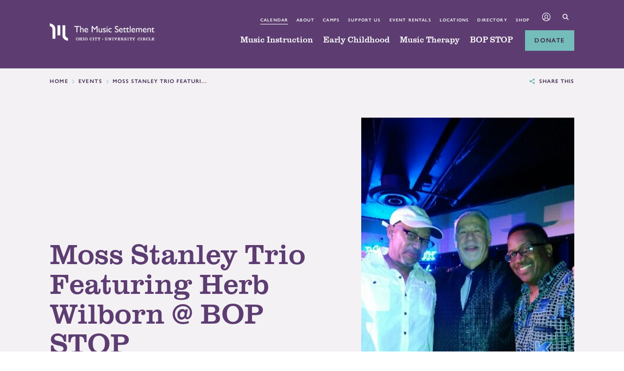

--- FILE ---
content_type: text/html; charset=UTF-8
request_url: https://www.themusicsettlement.org/events/2018/05/27/moss-stanley-trio-featuring-herb-wilborn-bop-stop
body_size: 13541
content:
<!DOCTYPE html >
<html lang="en">
	<head>
		<title>Overview | Moss Stanley Trio Featuring Herb Wilborn @ BOP STOP | Sunday, May 27, 2018 | The Music Settlement</title>
		<meta charset="utf-8"> 
		<meta name="description" content="Moss Stanley, born and raised outside of London, England discovered his musical talents at a young a...">
		<meta name="viewport" content="width=device-width, initial-scale=1.0, maximum-scale=1.0, user-scalable=0">
		
		<meta property="og:type" content="website">
		<meta property="og:title" content="Overview | Moss Stanley Trio Featuring Herb Wilborn @ BOP STOP | Sunday, May 27, 2018 | The Music Settlement">
		<meta property="og:description" content="Moss Stanley, born and raised outside of London, England discovered his musical talents at a young a...">
		<meta property="og:url" content="https://www.themusicsettlement.org/events/2018/05/27/moss-stanley-trio-featuring-herb-wilborn-bop-stop">
		<meta property="og:image" content="https://www.themusicsettlement.org/files/events/part1521001.jpg">
				<meta property="og:image:width" content="360">
				<meta property="og:image:height" content="640">				
		<base href="https://www.themusicsettlement.org/">
		
							<link rel="canonical" href="https://www.themusicsettlement.org/events/2018/05/27/moss-stanley-trio-featuring-herb-wilborn-bop-stop">
				
		<link rel="stylesheet" type="text/css" href="css/site.css?1751313178" media="screen,print">
		
		<script>//var show_breakpoints = true;</script>
		<script src="https://code.jquery.com/jquery-3.6.1.min.js" integrity="sha384-i61gTtaoovXtAbKjo903+O55Jkn2+RtzHtvNez+yI49HAASvznhe9sZyjaSHTau9" crossorigin="anonymous"></script>
		<script src="lucy-share/js/lucy-min.js?1746713590"></script>
		<script src="js/site-min.js?1758895745"></script>
		
		<script type="application/ld+json">
		{
		    "@context": "https://schema.org",
		    "@type": "Organization",
		    "name": "The Music Settlement",
		    "url": "https://www.themusicsettlement.org",
		    "logo": "https://www.themusicsettlement.org/images/logo.png",
		    "ContactPoint" : [
		        {
		            "telephone": "",
		            "contactType": "Customer Service"
		        }
		    ],
		    "address": {
				"@type": "PostalAddress",
				"addressCountry": "United States of America",
				"addressLocality": "Cleveland, Ohio (OH)",
				"postalCode": "44106",
				"streetAddress": "11125 Magnolia Drive"
			},		    "sameAs" : [ 
			    
		    ]
		}
		</script>
		
				
				
		<!-- Global site tag (gtag.js) - Google Ads: 791959754 -->
		<script async src="https://www.googletagmanager.com/gtag/js?id=AW-791959754"></script>
		<script>
		  window.dataLayer = window.dataLayer || [];
		  function gtag(){dataLayer.push(arguments);}
		  gtag('js', new Date());
		
		  gtag('config', 'AW-791959754', { 'debug_mode':true });
		</script>
		
		<!-- Google tag (gtag.js) -->
		<script async src="https://www.googletagmanager.com/gtag/js?id=G-HVKDHDK0ZW"></script>
		<script>
		  window.dataLayer = window.dataLayer || [];
		  function gtag(){dataLayer.push(arguments);}
		  gtag('js', new Date());
		
		  gtag('config', 'G-HVKDHDK0ZW', { 'debug_mode':true });
		</script>

		<!-- Google Tag Manager -->
		<script>(function(w,d,s,l,i){w[l]=w[l]||[];w[l].push({'gtm.start':
		new Date().getTime(),event:'gtm.js'});var f=d.getElementsByTagName(s)[0],
		j=d.createElement(s),dl=l!='dataLayer'?'&l='+l:'';j.async=true;j.src=
		'https://www.googletagmanager.com/gtm.js?id='+i+dl;f.parentNode.insertBefore(j,f);
		})(window,document,'script','dataLayer','GTM-WWG5M4N8');</script>
		<!-- End Google Tag Manager -->


		<!-- Facebook Pixel Code -->
		<script>
		  !function(f,b,e,v,n,t,s)
		  {if(f.fbq)return;n=f.fbq=function(){n.callMethod?
		  n.callMethod.apply(n,arguments):n.queue.push(arguments)};
		  if(!f._fbq)f._fbq=n;n.push=n;n.loaded=!0;n.version='2.0';
		  n.queue=[];t=b.createElement(e);t.async=!0;
		  t.src=v;s=b.getElementsByTagName(e)[0];
		  s.parentNode.insertBefore(t,s)}(window, document,'script',
		  'https://connect.facebook.net/en_US/fbevents.js');
		  fbq('init', '271654698392706');
		  fbq('track', 'PageView');
		</script>
		<noscript><img height="1" width="1" style="display:none"
		  src="https://www.facebook.com/tr?id=271654698392706&ev=PageView&noscript=1"
		/></noscript>
		<!-- End Facebook Pixel Code -->
		
		<script type="text/javascript">!function(){function t(){var t=r("utm_content");if(t){var e=new Date;e.setDate(e.getDate()+30),document.cookie=t+";expires="+e.toGMTString()+";path=/"}else if(document.cookie)for(var o=document.cookie.split(/; */),n=0;n<o.length;n++)if(0===o[n].toLowerCase().trim().indexOf("utm_content=")){t=o[n];break}return t}function e(t){try{console.log(t)}catch(e){alert(t)}}function r(t){var e=top.location.search?top.location.search.substring(1):null;if(e)for(var r=e.split("&"),o=0;o<r.length;o++)if(0===r[o].toLowerCase().trim().indexOf(t+"="))return r[o];return null}var o="",n=r("mctest");if(n)e("dnr tag version: 20160125"),o="http://localhost:8080/rip/library/dnr/mcDnrTag.debug.js";else{var a=t(),c="";a&&(c=top.location.search?0<=top.location.search.indexOf("utm_content")?top.location.search:top.location.search+"&"+a:"?"+a,o="https://script.advertiserreports.com/redirector/dnr"+c)}if(o){var i=document.createElement("script");i.src=o,i.type="text/javascript",scriptTag=document.getElementsByTagName("script")[0],scriptTag.parentNode.appendChild(i)}}();</script>
	</head>
	<body class="floating-labels front interior no-header">
		<!-- Google Tag Manager (noscript) -->
		<noscript><iframe src="https://www.googletagmanager.com/ns.html?id=GTM-WWG5M4N8"
		height="0" width="0" style="display:none;visibility:hidden"></iframe></noscript>
		<!-- End Google Tag Manager (noscript) -->
				<a href="/events/2018/05/27/moss-stanley-trio-featuring-herb-wilborn-bop-stop#content-wrapper" class="skip">Skip to main content</a>
		<a href="/events/2018/05/27/moss-stanley-trio-featuring-herb-wilborn-bop-stop#footer" class="skip">Skip to footer</a>
				<div id="site">
			<div id="mobile-menu">
				<div class="inner">
					<form name="search_form_mobile" id="search-form-mobile" method="get" action="search">
						<span class="icon-search"></span>
						<input type="text" name="search_text" id="mobile-search-text" title="search text" placeholder="Search by keyword">
						<button type="submit">Go</button>
					</form>
					<a href="https://apm.activecommunities.com/cmss/ActiveNet_Login" target="_blank" class="button">
						<div class="icon-profile"></div> Account Login
					</a>
					<ul class="primary">
						<li class="droplist">
									Music Instruction									<ul>
									<li><a href="music-instruction/overview">Overview</a></li><li><a href="music-instruction/lessons-classes">Lessons & Classes</a></li><li><a href="music-instruction/enrollment-aid">Enrollment & Aid</a></li><li><a href="music-instruction/welcome-packet">Welcome Packet</a></li><li><a href="music-instruction/faculty">Faculty</a></li><li><a href="music-instruction/outreach">Outreach</a></li><li><a href="music-instruction/resources">Resources</a></li><li><a href="music-instruction/faqs">FAQs</a></li><li><a href="music-instruction/contact-us">Contact Us</a></li>									</ul>
								</li><li class="droplist">
									Early Childhood									<ul>
									<li><a href="early-childhood/early-childhood">Early Childhood</a></li><li><a href="early-childhood/programs">Programs</a></li><li><a href="early-childhood/enrollment-amp-aid">Enrollment & Aid</a></li><li><a href="early-childhood/faculty">Faculty</a></li><li><a href="early-childhood/facilities">Facilities</a></li><li><a href="early-childhood/outreach">Outreach</a></li><li><a href="early-childhood/70th-anniversary-celebration">70th Anniversary Celebration </a></li><li><a href="early-childhood/resources">Resources</a></li><li><a href="early-childhood/faqs">FAQs</a></li><li><a href="early-childhood/contact-us">Contact Us</a></li>									</ul>
								</li><li class="droplist">
									Music Therapy									<ul>
									<li><a href="music-therapy/overview">Overview</a></li><li><a href="music-therapy/programs">Programs</a></li><li><a href="music-therapy/enrollment-aid">Enrollment & Aid</a></li><li><a href="music-therapy/outreach">Outreach</a></li><li><a href="music-therapy/resources">Resources</a></li><li><a href="music-therapy/faqs">FAQs</a></li><li><a href="music-therapy/faculty">Faculty</a></li><li><a href="music-therapy/contact-us">Contact Us</a></li>									</ul>
								</li><li class="droplist">
									BOP STOP									<ul>
									<li><a href="bop-stop/overview">Overview</a></li><li><a href="bop-stop/upcoming-events">Upcoming Events</a></li><li><a href="bop-stop/event-rental-booking">Event Rental</a></li><li><a href="bop-stop/recording-at-bop-stop">Recording at BOP STOP</a></li><li><a href="bop-stop/menu">Menu</a></li><li><a href="bop-stop/live-at-the-bop-stop-radio-show">Live At The BOP STOP Radio Show</a></li><li><a href="bop-stop/virtual-tour">Virtual Tour</a></li><li><a href="bop-stop/faqs">FAQs</a></li><li><a href="bop-stop/covid-19-policy">COVID-19 Policy</a></li><li><a href="bop-stop/contact-us">Contact Us</a></li>									</ul>
								</li>					</ul>
					<a href="donate" class="button">Donate Today</a>
					<ul class="secondary">
						<li><a href="events">Calendar</a></li>
						<li><a href="about">About</a></li>
						<li><a href="camps">Camps</a></li>
						<li><a href="support-us">Support Us</a></li>
						<li><a href="event-rental-booking">Event Rentals</a></li>
						<li><a href="locations">Locations</a></li>
						<li><a href="directory">Directory</a></li>
						<li><a href="gift-shop">Shop</a></li>
											</ul>
				</div>
									<div id="mobile-address">
						<div class="inner">
															<div class="location">
									<h6>Ohio City</h6>
									<p>
										<a href="https://maps.google.com/maps?f=d&hl=en&geocode=&saddr=&daddr=2610+Detroit+Ave.+Cleveland+OH+44113" title="View in Google Maps" target="_blank">
											2610 Detroit Ave.<br>Cleveland, OH 44113										</a>
									</p>
									<p><a href="tel:2163771410">(216) 377-1410</a></p>
									<p><a href="about/contact">Contact</a></p>
								</div>
															<div class="location">
									<h6>University Circle</h6>
									<p>
										<a href="https://maps.google.com/maps?f=d&hl=en&geocode=&saddr=&daddr=11125+Magnolia+Dr.+Cleveland+OH+44106" title="View in Google Maps" target="_blank">
											11125 Magnolia Dr.<br>Cleveland, OH 44106										</a>
									</p>
									<p><a href="tel:2164215806">(216) 421-5806</a></p>
									<p><a href="about/contact">Contact</a></p>
								</div>
															<div class="location">
									<h6>Bop Stop</h6>
									<p>
										<a href="https://maps.google.com/maps?f=d&hl=en&geocode=&saddr=&daddr=2920+Detroit+Ave.+Cleveland+OH+44113" title="View in Google Maps" target="_blank">
											2920 Detroit Ave.<br>Cleveland, OH 44113										</a>
									</p>
									<p><a href="tel:2167716551">(216) 771-6551</a></p>
									<p><a href="bop-stop/contact-us">Contact</a></p>
								</div>
													</div>
					</div>
							</div>
						<header id="general-header">
				<div class="bg"></div>
				<div class="lucy-wrapper">
					<a href="#" id="logo">
						<img src="images/logo.png" alt="The Music Settlement" class="light">
						<img src="images/logo-color.png" alt="The Music Settlement" class="dark">
					</a>
										<nav>
						<ul class="secondary">
							<li><a href="events" class="selected">Calendar</a></li>
							<li><a href="about">About</a></li>
							<li><a href="camps">Camps</a></li>
							<li><a href="support-us">Support Us</a></li>
							<li><a href="event-rental-booking">Event Rentals</a></li>
							<li><a href="locations">Locations</a></li>
							<li><a href="directory">Directory</a></li>
							<li><a href="gift-shop">Shop</a></li>
														<li class="profile"><a href="https://apm.activecommunities.com/cmss/ActiveNet_Login" title="Account Login" target="_blank"><span class="icon-profile"></span></a></li>
							<li class="search"><a href="" id="search-icon"><span class="icon-search"></span></a></li>
						</ul>
						<ul class="primary">
							<li><a href="music-instruction" data-shelf="music-instruction-shelf" data-class="music-instruction">Music Instruction</a></li><li><a href="early-childhood" data-shelf="early-childhood-shelf" data-class="early-childhood">Early Childhood</a></li><li><a href="music-therapy" data-shelf="music-therapy-shelf" data-class="music-therapy">Music Therapy</a></li><li><a href="bop-stop" data-shelf="bop-stop-shelf" data-class="bop-stop">BOP STOP</a></li>							<li class="donate"><a href="donate" class="button">Donate</a></li>
							<li class="tablet"><span id="menu-button" class="icon-staggered-menu"></span></li>
						</ul>
					</nav>
									</div>
			</header>
						<div id="shelf">
				<div id="shelf-accent"></div>
				<div class="page" id="music-instruction-shelf">
							<div class="lucy-wrapper">
								<div class="row">
									<div class="column span14 inset-r2 border-right">
										<p class="title">
											Music Instruction											<img src="images/icons/music-instruction-color.png" alt="Music Instruction">
										</p>
										<p class="description">Award-winning music lessons, ensembles, and group classes for aspiring musicians of all ages and skill levels &mdash; children, teens, and adults.</p>
										<p><a href="music-instruction/overview" class="button">Learn More</a></p>
									</div>
									<div class="column span7 offset1">
										<ul class="two"><li><a href="music-instruction/lessons-classes">Lessons & Classes</a></li><li><a href="music-instruction/enrollment-aid">Enrollment & Aid</a></li><li><a href="music-instruction/welcome-packet">Welcome Packet</a></li><li><a href="music-instruction/faculty">Faculty</a></li><li><a href="music-instruction/outreach">Outreach</a></li><li><a href="music-instruction/resources">Resources</a></li></ul><ul class="two"><li><a href="music-instruction/faqs">FAQs</a></li><li><a href="music-instruction/contact-us">Contact Us</a></li></ul>									</div>
								</div>
							</div>
						</div><div class="page" id="early-childhood-shelf">
							<div class="lucy-wrapper">
								<div class="row">
									<div class="column span14 inset-r2 border-right">
										<p class="title">
											Early Childhood											<img src="images/icons/early-childhood-color.png" alt="Early Childhood">
										</p>
										<p class="description">Morning & Full-Day Preschool programs with a full, child-centered curriculum of creative specials like music, science, drama, social and emotional learning, and more!</p>
										<p><a href="early-childhood/early-childhood" class="button">Learn More</a></p>
									</div>
									<div class="column span7 offset1">
										<ul class="two"><li><a href="early-childhood/programs">Programs</a></li><li><a href="early-childhood/enrollment-amp-aid">Enrollment & Aid</a></li><li><a href="early-childhood/faculty">Faculty</a></li><li><a href="early-childhood/facilities">Facilities</a></li><li><a href="early-childhood/outreach">Outreach</a></li><li><a href="early-childhood/70th-anniversary-celebration">70th Anniversary Celebration </a></li></ul><ul class="two"><li><a href="early-childhood/resources">Resources</a></li><li><a href="early-childhood/faqs">FAQs</a></li><li><a href="early-childhood/contact-us">Contact Us</a></li></ul>									</div>
								</div>
							</div>
						</div><div class="page" id="music-therapy-shelf">
							<div class="lucy-wrapper">
								<div class="row">
									<div class="column span14 inset-r2 border-right">
										<p class="title">
											Music Therapy											<img src="images/icons/music-therapy-color.png" alt="Music Therapy">
										</p>
										<p class="description">Established in 1966, our pioneering Center for Music Therapy (CMT) uses guided music experiences to help individuals meet life's challenges.</p>
										<p><a href="music-therapy/overview" class="button">Learn More</a></p>
									</div>
									<div class="column span7 offset1">
										<ul><li><a href="music-therapy/programs">Programs</a></li><li><a href="music-therapy/enrollment-aid">Enrollment & Aid</a></li><li><a href="music-therapy/outreach">Outreach</a></li><li><a href="music-therapy/resources">Resources</a></li><li><a href="music-therapy/faqs">FAQs</a></li><li><a href="music-therapy/faculty">Faculty</a></li><li><a href="music-therapy/contact-us">Contact Us</a></li></ul>									</div>
								</div>
							</div>
						</div><div class="page" id="bop-stop-shelf">
							<div class="lucy-wrapper">
								<div class="row">
									<div class="column span14 inset-r2 border-right">
										<p class="title">
											BOP STOP											<img src="images/icons/bop-stop-color.png" alt="BOP STOP">
										</p>
										<p class="description">BOP STOP at The Music Settlement is Cleveland's premier listening room: an intimate, acoustically pristine performance venue with sweeping views of Lake Erie.</p>
										<p><a href="bop-stop/overview" class="button">Learn More</a></p>
									</div>
									<div class="column span7 offset1">
										<ul class="two"><li><a href="bop-stop/upcoming-events">Upcoming Events</a></li><li><a href="bop-stop/event-rental-booking">Event Rental</a></li><li><a href="bop-stop/recording-at-bop-stop">Recording at BOP STOP</a></li><li><a href="bop-stop/menu">Menu</a></li><li><a href="bop-stop/live-at-the-bop-stop-radio-show">Live At The BOP STOP Radio Show</a></li><li><a href="bop-stop/virtual-tour">Virtual Tour</a></li></ul><ul class="two"><li><a href="bop-stop/faqs">FAQs</a></li><li><a href="bop-stop/covid-19-policy">COVID-19 Policy</a></li><li><a href="bop-stop/contact-us">Contact Us</a></li></ul>									</div>
								</div>
							</div>
						</div>	
			</div>
			<form name="search_form" id="search-form" method="get" action="search">
				<div class="lucy-wrapper">
					<span class="icon-search"></span>
					<label for="search-text">Search:</label>
					<input type="text" name="search_text" id="search-text" placeholder="Search by keyword">
					<button type="submit">Search</button>
					<span id="close-site-search" class="icon-close"></span>
				</div>
			</form>
			<div id="content-wrapper">
				<div id="trail" class="fill">
		<div class="lucy-wrapper">
			<div class="content">
				<ul>
					<li><a href="/" title="Home">Home</a></li><li><a href="events" title="Events">Events</a></li><li><span>Moss Stanley Trio Featuri...</span></li>				</ul>
				<div class="share-this-page">
					<span class="icon-share-this"></span>Share this
				</div>
				<!--
				<div class="print" onclick="window.print(); return false;">
					<span class="icon-print"></span>Print this page
				</div>
				-->
			</div>
		</div>
	</div>
<div id="event-detail" itemscope itemtype="https://schema.org/Event">
	<section id="event-detail-header" class="has-image">
		<div class="lucy-wrapper">
			<div class="row">
				<div id="event-detail-info" class="span12">
					<div class="outer">
						<div class="inner">
							<div class="wrap">
								<div id="event-detail-info-wrap">
									<h1 itemprop="name" class="h1-detail">Moss Stanley Trio Featuring Herb Wilborn @ BOP STOP</h1>
																		<p class="dates" itemprop="startDate" content="2018-05-27T19:00">
										<span class="icon-calendar"></span>
										May 27 from 7:00pm - 10:00pm									</p>
																																			</div>
							</div>
						</div>
					</div>
				</div>
				<div class="span10 offset2">						<img src="files/events/part1521001.jpg" alt="Moss Stanley Trio Featuring Herb Wilborn @ BOP STOP">				</div>
				<script>
					$(function() {
						var header_image = $('#event-detail-header .span10 img');
						$(window).resize(function() {									
							$('#event-detail-info').css({ height: 'auto' });
							
							if ($(window).width() > 910) {
								if ($('#event-detail-info-wrap').height() < header_image.height()) {
									$('#event-detail-info').css({ height: header_image.height() });
									$('#event-detail-info').removeClass('flow');
								} else {
									$('#event-detail-info').addClass('flow');
								}
							} else $('#event-detail-info').addClass('flow');
						}).resize();
					});
				</script>
			</div>
		</div>
	</section>
		<div id="layout-7030">
		<aside>
			<p class="sub-header">Moss Stanley Trio Featuring Herb Wilborn @ BOP STOP</p>
<div id="vertical-nav-content">
	<ul>
		<li>
			<a href="/events" class="back-to">
				<span class="icon-arrow-left-stroke"></span> 
				<span>Back to Events</span>
			</a>
		</li>
		<li><a href="/events/2018/05/27/moss-stanley-trio-featuring-herb-wilborn-bop-stop" class="active"><span>Overview</span></a></li>
			</ul>
</div>			</aside>
		<div id="content-7030">
		<p>Moss Stanley, born and raised outside of London, England discovered his musical talents at a young age. It was when his older sister began struggling through piano lessons that Moss ventured to the piano and effortlessly played what he heard. From then on Moss nurtured his natural talents and at the age of 19, moved to the United States. With just a few articles of clothing, no formal training and his magical fingers, he began his new life as a musician. It was in the early 1980&rsquo;s that he formed one of Cleveland's top society bands, &ldquo;Nitebridge&rdquo;. Moss has been musical director for broadway musicals and has performed with the likes of Martha Reeves, Spyro Gyra, Chuck Berry, Blood Sweat &amp; Tears and Robert Lockwood Jr.</p>
<p>Moss's trio will be performing with Northeast Ohio's own jazz flautist and national recording artist, Herb Wilborn Jr! Dynamic, expressive, soulful and passionate are words that best describe the unmistakable sound of flautist Herb Wilborn Jr. Dubbed &ldquo;Cleveland&rsquo;s Finest Jazz Flautist&rdquo; by the Cleveland Plain Dealer and winner of the Midwest Urban Music Awards for &ldquo;Best New Artist of any Category&rdquo;, Herb has earned his stripes through hard work, dedication, discipline and his overall love for playing music.</p>
<p><a href="https://www.herbwilbornjr.com/" target="_blank">http://www.herbwilbornjr.com/</a></p>
<p><a href="https://www.herbwilbornjr.com/" target="_blank">FEATURING:</a></p>
<ul>
<li>Moss Stanley, Piano</li>
<li>Gary Stevenson, Bass</li>
<li>Toby Packard, Drums</li>
<li>Herb Wilborn, Flute</li>
</ul>
<p><a href="https://nitebridgeband.com/" target="_blank">http://nitebridgeband.com/</a></p><a href="/events" class="back-to mobile-only">
					<span class="icon-arrow-left-stroke"></span> 
					<span>Back to Calendar</span>
				</a>		</div>
	</div>
</div>													<form name="subscribe_form" id="subscribe-form">
						<div class="lucy-wrapper">
							<div class="row">
								<div class="span9">
									<h1>Subscribe</h1>
								</div>
								<div  class="span15">
									<div id="newsletter-inner">
										<div class="row">
											<div class="span6">
												<label for="subscribe-email">Email Address</label>
												<input type="text" name="email" id="subscribe-email" value="" placeholder="Email Address">
											</div>
											<div class="span6">
												<label for="subscribe-fname">First Name</label>
												<input type="text" name="fname" id="subscribe-fname" value="" placeholder="First Name">
											</div>
											<div class="span6">
												<label for="subscribe-lname">Last Name</label>
												<input type="text" name="lname" id="subscribe-lname" value="" placeholder="Last Name">
											</div>
											<div class="span6">
												<button id="subscribe-submit" class="button fluid">Submit</button>
											</div>
										</div>
									</div>
								</div>
							</div>
						</div>
					</form>
							</div>
			<footer id="footer">
									<div id="main-footer">
						<div class="lucy-wrapper">
							<div id="callouts">
								<div class="inner">
									<div class="row">
																																	<a href="https://www.themusicsettlement.org/careers" title="We're Hiring!" class="span8" data-tracking-category="Callouts" data-tracking-action="Click" data-lucy-module="callouts" data-lucy-owner="27" data-lucy-location="Footer Left">
													<p class="title">We're Hiring!</p>
													<p class="body">Join our team! View our list of exciting job opportunities. </p>
													<p><span class="button small">Join Our Team!</span></p>
												</a>
																																												<a href="https://www.themusicsettlement.org/early-childhood/facilities" title="Check Out Our Preschool Campuses" class="span8" data-tracking-category="Callouts" data-tracking-action="Click" data-lucy-module="callouts" data-lucy-owner="6" data-lucy-location="Footer Middle">
													<p class="title">Check Out Our Preschool Campuses</p>
													<p class="body">Learn about our 5-star programs at our east and west side locations!</p>
													<p><span class="button small">Schedule Today</span></p>
												</a>
																																												<a href="/bop-stop/upcoming-events" title="Bop Stop Concerts" class="span8" data-tracking-category="Callouts" data-tracking-action="Click" data-lucy-module="callouts" data-lucy-owner="7" data-lucy-location="Footer Right">
													<p class="title">Bop Stop Concerts</p>
													<p class="body">Beyond its smaller, in-person shows, the Bop Stop has found a worldwide audience through virtual shows and podcasting work this past year.</p>
													<p><span class="button small">View Upcoming Events</span></p>
												</a>
																														</div>
								</div>
							</div>					
							<div id="power">
								<div class="row">
									<div class="span24">
										<label for="quick-links">Jump to page:</label>
										<select name="footer_quick_links" id="quick-links">
											<option>Quick Navigation</option>
											<optgroup label="Music Instruction">
											<option value="music-instruction/overview">Music Instruction</option><option value="music-instruction/enrollment-aid">Enrollment & Aid</option><option value="music-instruction/welcome-packet">Welcome Packet</option><option value="music-instruction/faculty">Faculty</option><option value="music-instruction/outreach">Outreach</option><option value="music-instruction/resources">Resources</option><option value="music-instruction/faqs">FAQs</option><option value="music-instruction/contact-us">Contact Us</option>											</optgroup>
											<optgroup label="Early Childhood">
											<option value="early-childhood/early-childhood">Early Childhood</option><option value="early-childhood/enrollment-amp-aid">Enrollment & Aid</option><option value="early-childhood/faculty">Faculty</option><option value="early-childhood/facilities">Facilities</option><option value="early-childhood/outreach">Outreach</option><option value="early-childhood/70th-anniversary-celebration">70th Anniversary Celebration </option><option value="early-childhood/resources">Resources</option><option value="early-childhood/faqs">FAQs</option><option value="early-childhood/contact-us">Contact Us</option>											</optgroup>
											<optgroup label="Music Therapy">
											<option value="music-therapy/overview">Music Therapy</option><option value="music-therapy/programs">Programs</option><option value="music-therapy/enrollment-aid">Enrollment & Aid</option><option value="music-therapy/outreach">Outreach</option><option value="music-therapy/resources">Resources</option><option value="music-therapy/faqs">FAQs</option><option value="music-therapy/faculty">Faculty</option><option value="music-therapy/contact-us">Contact Us</option>											</optgroup>
											<optgroup label="Bop Stop">
											<option value="bop-stop/overview">Bop Stop</option><option value="bop-stop/upcoming-events">Upcoming Events</option><option value="bop-stop/event-rental-booking">Event Rental</option><option value="bop-stop/recording-at-bop-stop">Recording at BOP STOP</option><option value="bop-stop/menu">Menu</option><option value="bop-stop/live-at-the-bop-stop-radio-show">Live At The BOP STOP Radio Show</option><option value="bop-stop/virtual-tour">Virtual Tour</option><option value="bop-stop/faqs">FAQs</option><option value="bop-stop/covid-19-policy">COVID-19 Policy</option><option value="bop-stop/contact-us">Contact Us</option>											</optgroup>
											<optgroup label="Camps">
											<option value="camps/overview">Overview</option><option value="camps/faqs">FAQs</option>											</optgroup>
											<optgroup label="Support Us">
											<option value="support-us/support-us">Support Us</option><option value="support-us/music-tells-our-stories">Music Tells Our Stories</option><option value="support-us/share-your-story">Share Your Story</option><option value="support-us/stories">Stories</option><option value="support-us/contact-us">Contact Us</option>											</optgroup>
											<optgroup label="Event Rental & Booking">
											<option value="event-rental-booking/rent-the-bop-stop">Rent Bop Stop</option>											</optgroup>
											<optgroup label="Locations">
											<option value="locations/overview">Locations</option>											</optgroup>
											<optgroup label="About">
											<option value="about/overview">About TMS</option><option value="about/history">History</option><option value="about/almeda-adams-bio">About Almeda Adams</option><option value="about/whoweserve">Who We Serve</option><option value="about/the-latest">The Latest</option><option value="about/sips-n-strings">Sips n' Strings</option><option value="about/board-of-directors">Board of Directors</option><option value="about/staff-directory">Staff Directory</option><option value="about/careers">Careers</option><option value="about/contact">Contact</option>											</optgroup>
											<optgroup label="Pages">
												<option value="events">Calendar</option>
												<option value="directory">Directory</option>
												<option value="careers">Careers</option>
											</optgroup>
										</select>
									</div>
									<div class="span4">
										<p class="title"><a href="music-instruction">Music Instruction</a></p>
										<ul><li><a href="music-instruction/overview" title="Music Instruction">Music Instruction</a></li><li><a href="music-instruction/enrollment-aid" title="Enrollment & Aid">Enrollment & Aid</a></li><li><a href="music-instruction/welcome-packet" title="Welcome Packet">Welcome Packet</a></li><li><a href="music-instruction/faculty" title="Faculty">Faculty</a></li><li><a href="music-instruction/outreach" title="Outreach">Outreach</a></li><li><a href="music-instruction/resources" title="Resources">Resources</a></li><li><a href="music-instruction/faqs" title="FAQs">FAQs</a></li><li><a href="music-instruction/contact-us" title="Contact Us">Contact Us</a></li></ul>
										
										<p class="title"><a href="early-childhood">Early Childhood</a></p>
										<ul><li><a href="early-childhood/early-childhood" title="Early Childhood">Early Childhood</a></li><li><a href="early-childhood/enrollment-amp-aid" title="Enrollment & Aid">Enrollment & Aid</a></li><li><a href="early-childhood/faculty" title="Faculty">Faculty</a></li><li><a href="early-childhood/facilities" title="Facilities">Facilities</a></li><li><a href="early-childhood/outreach" title="Outreach">Outreach</a></li><li><a href="early-childhood/70th-anniversary-celebration" title="70th Anniversary Celebration ">70th Anniversary Celebration </a></li><li><a href="early-childhood/resources" title="Resources">Resources</a></li><li><a href="early-childhood/faqs" title="FAQs">FAQs</a></li><li><a href="early-childhood/contact-us" title="Contact Us">Contact Us</a></li></ul>
									</div>
									<div class="span4">
										<p class="title"><a href="music-therapy">Music Therapy</a></p>
										<ul><li><a href="music-therapy/overview" title="Music Therapy">Music Therapy</a></li><li><a href="music-therapy/programs" title="Programs">Programs</a></li><li><a href="music-therapy/enrollment-aid" title="Enrollment & Aid">Enrollment & Aid</a></li><li><a href="music-therapy/outreach" title="Outreach">Outreach</a></li><li><a href="music-therapy/resources" title="Resources">Resources</a></li><li><a href="music-therapy/faqs" title="FAQs">FAQs</a></li><li><a href="music-therapy/faculty" title="Faculty">Faculty</a></li><li><a href="music-therapy/contact-us" title="Contact Us">Contact Us</a></li></ul>
										
										<p class="title"><a href="bop-stop">Bop Stop</a></p>
										<ul><li><a href="bop-stop/overview" title="Bop Stop">Bop Stop</a></li><li><a href="bop-stop/upcoming-events" title="Upcoming Events">Upcoming Events</a></li><li><a href="bop-stop/event-rental-booking" title="Event Rental">Event Rental</a></li><li><a href="bop-stop/recording-at-bop-stop" title="Recording at BOP STOP">Recording at BOP STOP</a></li><li><a href="bop-stop/menu" title="Menu">Menu</a></li><li><a href="bop-stop/live-at-the-bop-stop-radio-show" title="Live At The BOP STOP Radio Show">Live At The BOP STOP Radio Show</a></li><li><a href="bop-stop/virtual-tour" title="Virtual Tour">Virtual Tour</a></li><li><a href="bop-stop/faqs" title="FAQs">FAQs</a></li><li><a href="bop-stop/covid-19-policy" title="COVID-19 Policy">COVID-19 Policy</a></li><li><a href="bop-stop/contact-us" title="Contact Us">Contact Us</a></li></ul>
									</div>
									<div class="span4">								
										<p class="title"><a href="camps">Camps</a></p>		
										<ul><li><a href="camps/overview" title="Overview">Overview</a></li><li><a href="camps/faqs" title="FAQs">FAQs</a></li></ul>	
										
										<p class="title"><a href="support-us">Support Us</a></p>
										<ul><li><a href="support-us/support-us" title="Support Us">Support Us</a></li><li><a href="support-us/music-tells-our-stories" title="Music Tells Our Stories">Music Tells Our Stories</a></li><li><a href="support-us/share-your-story" title="Share Your Story">Share Your Story</a></li><li><a href="support-us/stories" title="Stories">Stories</a></li><li><a href="support-us/contact-us" title="Contact Us">Contact Us</a></li></ul>
										
										<p class="title"><a href="event-rental-booking">Event Rental & Booking</a></p>
										<ul><li><a href="event-rental-booking/rent-the-bop-stop" title="Rent Bop Stop">Rent Bop Stop</a></li></ul>
									</div>
									<div class="span4">
										<p class="title single"><a href="events">Calendar</a></p>	
										
										<p class="title"><a href="locations">Locations</a></p>	
										<ul><li><a href="locations/overview" title="Locations">Locations</a></li></ul>		
										
										<p class="title single"><a href="directory">Directory</a></p>
										
										<p class="title"><a href="about">About</a></p>	
										<ul><li><a href="about/overview" title="About TMS">About TMS</a></li><li><a href="about/history" title="History">History</a></li><li><a href="about/almeda-adams-bio" title="About Almeda Adams">About Almeda Adams</a></li><li><a href="about/whoweserve" title="Who We Serve">Who We Serve</a></li><li><a href="about/the-latest" title="The Latest">The Latest</a></li><li><a href="about/sips-n-strings" title="Sips n' Strings">Sips n' Strings</a></li><li><a href="about/board-of-directors" title="Board of Directors">Board of Directors</a></li><li><a href="about/staff-directory" title="Staff Directory">Staff Directory</a></li><li><a href="about/careers" title="Careers">Careers</a></li><li><a href="about/contact" title="Contact">Contact</a></li></ul>		
										
										<p class="title"><a href="careers">Careers</a></p>	
									</div>
									<div class="span6 inset-l2 border-left">
										<p class="buttons">
											<a href="https://apm.activecommunities.com/cmss/ActiveNet_Login" target="_blank" class="button fluid"><span class="icon-profile"></span>&nbsp;&nbsp;Account Login</a>
											<a href="https://login.microsoftonline.com/common/oauth2/authorize?client_id=4345a7b9-9a63-4910-a426-35363201d503&redirect_uri=https%3A%2F%2Fwww.office.com%2Flanding&response_type=code%20id_token&scope=openid%20profile&response_mode=form_post&nonce=637467559114196449.ZDQxYWM2ZGQtMTgzMi00ZDE4LTg1MWQtMzg2NGY0ZWVjODNlMWMyZjFhYzItMjA5ZC00NTJmLWJkZTktOTRiOTdmODEyZThl&ui_locales=en-US&mkt=en-US&client-request-id=60b2c120-1570-4960-ae16-14a2ca31ed50&state=[base64]&x-client-SKU=ID_NETSTANDARD2_0&x-client-ver=6.8.0.0#" target="_blank" class="button fluid">Office 365</a>
											<a href="https://activenet015.active.com/cmss/servlet/registrationmain.sdi?source=accountoptions.sdi" target="_blank" class="button fluid">Active Faculty</a>
											<a href="https://themusicsettlement058.sharepoint.com/sites/StaffNet" target="_blank" class="button fluid">Staff Net</a>
											<a href="https://anprod.active.com/cmss/servlet/adminlogin.sdi" target="_blank" class="button fluid">Active Admin</a>
										</p>
										
										<div class="social">
											<p class="title">Stay Connected</p>
											<ul>
												<li><a href="https://www.facebook.com/TheMusicSettlement" title="Facebook" target="_blank"><span class="icon-facebook-round"></span></a></li>
												<li><a href="https://www.instagram.com/themusicsettlement" title="Instagram" target="_blank"><span class="icon-instagram-round"></span></a></li>
												<li><a href="https://www.linkedin.com/company/the-music-settlement" title="LinkedIn" target="_blank"><span class="icon-linkedin"></span></a></li>
												<li><a href="https://twitter.com/MusicSettlement" title="Twitter" target="_blank"><span class="icon-twitter"></span></a></li>
												<li><a href="https://www.youtube.com/user/TheMusicSettlement?feature=watch" title="YouTube" target="_blank"><span class="icon-youtube"></span></a></li>
											</ul>
										</div>
									</div>
								</div>
							</div>
							<script>
								$(function() {
									$(window).resize(function() { 
										var footer_height = 0;
										if ($(window).innerWidth() > 910) { 
											$('#power .span4').each(function() { 
												if ($(this).outerHeight() > footer_height) footer_height = $(this).outerHeight();
											});
											
											$('#power .span6').css({ height: footer_height });
										}
									}).resize();
								});
							</script>
						</div>
					</div>
											<div id="addresses">
							<div class="lucy-wrapper">
								<div class="row">
									<div class="span12">
										<p class="intro">The Music Settlement (TMS) is a centuries-old community music school forged out of the Settlement Movement as a way to welcome immigrants to Cleveland and unite them through the common language of music.</p>
									</div>
																			<div class="span4">
											<p class="title">Ohio City</p>
											<p>
												<a href="https://maps.google.com/maps?f=d&hl=en&geocode=&saddr=&daddr=2610+Detroit+Ave.+Cleveland+OH+44113" title="View in Google Maps" target="_blank">
													2610 Detroit Ave.<br>Cleveland, OH 44113												</a>
											</p>
											<p><a href="tel:2163771410">(216) 377-1410</a></p>
											<p><a href="about/contact">Contact</a></p>
										</div>
																			<div class="span4">
											<p class="title">University Circle</p>
											<p>
												<a href="https://maps.google.com/maps?f=d&hl=en&geocode=&saddr=&daddr=11125+Magnolia+Dr.+Cleveland+OH+44106" title="View in Google Maps" target="_blank">
													11125 Magnolia Dr.<br>Cleveland, OH 44106												</a>
											</p>
											<p><a href="tel:2164215806">(216) 421-5806</a></p>
											<p><a href="about/contact">Contact</a></p>
										</div>
																			<div class="span4">
											<p class="title">Bop Stop</p>
											<p>
												<a href="https://maps.google.com/maps?f=d&hl=en&geocode=&saddr=&daddr=2920+Detroit+Ave.+Cleveland+OH+44113" title="View in Google Maps" target="_blank">
													2920 Detroit Ave.<br>Cleveland, OH 44113												</a>
											</p>
											<p><a href="tel:2167716551">(216) 771-6551</a></p>
											<p><a href="bop-stop/contact-us">Contact</a></p>
										</div>
																	</div>
							</div>
						</div>
										<div id="footer-sponsors">
						<div class="lucy-wrapper">
							<div class="row">
								<div class="span12">
									<p>Our programs are generously funded [in part] by the Ohio Arts Council, which receives support from the State of Ohio and the National Endowment for the Arts.</p>
									<div class="logos">
										<div class="inner">
											<a href="https://oac.ohio.gov/" target="_blank"><img src="/images/footer-logos/ohio-arts-council.png" alt="Ohio Arts Council"></a>
											<a href="https://www.cacgrants.org/" target="_blank"><img src="/images/footer-logos/cuyahoga-arts-and-culture.png" alt="Cuyahoga Arts & Culture"></a>
											<a href="https://www.arts.gov/" target="_blank"><img src="/images/footer-logos/NEA.jpg" alt="National Endowment for the Arts"></a>
										</div>
									</div>
								</div>
								<!-- Hidden per client request 10/19/21 - https://3.basecamp.com/3146616/buckets/17379881/todos/4266821703
								<div class="span18">
									<p>The Music Settlement gratefully recognizes these members of the Centennial Council:</p>
									<div class="logos">
										<div class="inner">
											<a href="https://www.key.com/personal/index.jsp" target="_blank"><img src="/images/footer-logos/keybank.png" alt="Key Bank"></a>
											<a href="https://www.forestcity.net/" target="_blank"><img src="/images/footer-logos/forest-city.png" alt="Forest City"></a>
											<a href="https://www.skylightfinancialgroup.com/financial-planning/special-needs-planning/" target="_blank"><img src="/images/footer-logos/sky-light.png" alt="SkyLight Financial Group"></a>
											<a href="https://www.pnc.com/" target="_blank"><img src="/images/footer-logos/pnc.png" alt="PNC"></a>
											<a href="https://www.thompsonhine.com/" target="_blank"><img src="/images/footer-logos/thompson-hine.png" alt="Thompson Hine"></a>
										</div>
									</div>
								</div>
								-->
								<div class="span12">
									<div id="languages">
																			</div>
									<div id="google-translate-footer">
										<div id="google_translate_element"></div>
										<script type="text/javascript">
											function googleTranslateElementInit() {
												new google.translate.TranslateElement({pageLanguage: 'en', includedLanguages: 'en,es,ru,fr,zh-CN', layout: google.translate.TranslateElement.InlineLayout.HORIZONTAL, gaTrack: true, gaId: ' UA-3121615-1'}, 'google_translate_element');				}
										</script>
										<script type="text/javascript" src="//translate.google.com/translate_a/element.js?cb=googleTranslateElementInit"></script>
									</div>
									<script type="text/javascript">
										var current_lang;
										var current_lang_flag;
										var languages = {"en":"English","es":"Spanish","ru":"Russian","fr":"French","zh-CN":"Chinese"};
										
										$(function(){
											//current_lang_flag = $('.current-language img');													
											current_lang = $('.current-language');													
											var cookie_lang = get_cookie('lang');
											if (cookie_lang !== null) update_flag(cookie_lang);
											else update_flag('en');					
										});
										function triggerHtmlEvent(element, eventName) {
											var event;
											if(document.createEvent) {
											    event = document.createEvent('HTMLEvents');
											    event.initEvent(eventName, true, true);
											    element.dispatchEvent(event);
											} else {
											    event = document.createEventObject();
											    event.eventType = eventName;
											    element.fireEvent('on' + event.eventType, event);
											}
										}
										function update_flag(lang) {
											//current_lang_flag.attr('src', 'images/flag-' + lang + '.jpg');
											current_lang.text(languages[lang]);
										}
										function googleTranslate(lang) {
											var google_select = $('.goog-te-combo');
											for (var i = 0; i < google_select[0].options.length; i++) {
												if (google_select[0].options[i].value == lang) google_select[0].selectedIndex = i;
											}
											triggerHtmlEvent(google_select[0], 'change');
											cookie_lang = set_cookie('lang', lang);
											update_flag(lang);
										}
									</script>
								</div>
							</div>
						</div>
					</div>
								<div id="copyright">
					<div class="lucy-wrapper">
						<div class="inner">
							<div class="row">
								<div class="span12">
									<p>
										The Music Settlement &copy; 2025,  All rights reserved. &nbsp;|&nbsp;
										<!--<a href="privacy-policy">Privacy Policy</a>&nbsp;|&nbsp;-->
										<a href="about/contact">Contact</a>
									</p>
								</div>
								<div class="span12 right">
									<a href="https://www.theformgroup.com/portfolios/increase-enrollment" title="Site by FORM" target="_blank"><span class="icon-design-by-form-short"></span></a>
								</div>
							</div>
						</div>
					</div>
				</div>
			</footer>
		</div>
		
		<form name="signup_form" id="signup-form" method="post">
			<div id="signup-fields">
				<span id="signup-dismiss" class="icon-close"></span>
				<p class="sub-header">Sign Up</p>
				<h4>Get email updates from The Music Settlement</h4>
				<div class="full">
					<label for="signup-email">Email Address</label>
					<input type="text" name="signup_email" id="signup-email" placeholder="Email Address">
				</div>
				<div class="half">
					<label for="signup-fname">First Name</label>
					<input type="text" name="signup_fname" id="signup-fname" placeholder="First Name">
				</div>
				<div class="half last">
					<label for="signup-lname">Last Name</label>
					<input type="text" name="signup_lname" id="signup-lname" placeholder="Last Name">
				</div>
				<button type="submit" id="signup-submit">Submit</button>
			</div>
		</form>
		
		<!-- Image Viewer -->
		<div id="viewer-overlay"></div>
		<div id="viewer">
			<a href="#" onclick="return false;" id="viewer-shut" title="close viewer"></a>
			<a href="#" onclick="return false;" id="viewer-next" title="next slide"></a>
			<a href="#" onclick="return false;" id="viewer-previous" title="previous slide"></a>
			<div id="viewer-slide">
				<div id="viewer-image"></div>
				<div id="viewer-video"></div>
				<div id="viewer-caption"></div>
			</div>
		</div>
		
		<!--- Share Content -->
		<div id="share-container-overlay"></div>
		<div id="share-container">
			<a href="#" id="share-close" title="Click to Close"><span class="icon-close"></span></a>
			<p class="title">Share This Page</p>
			<div class="networks">
				<ul class="social">
					<li><a href="https://www.facebook.com/sharer/sharer.php?u=www.themusicsettlement.org%2Fevents%2F2018%2F05%2F27%2Fmoss-stanley-trio-featuring-herb-wilborn-bop-stop" title="Share on Facebook" target="_blank"><span class="icon-facebook-round"></span></a></li>
					<li><a href="https://www.twitter.com/intent/tweet?text=Overview+%7C+Moss+Stanley+Trio+Featuring+Herb+Wilborn+%40+BOP+STOP+%7C+Sunday%2C+May+27%2C+2018+%7C+The+Music+Settlement&url=https://www.themusicsettlement.org%2Fevents%2F2018%2F05%2F27%2Fmoss-stanley-trio-featuring-herb-wilborn-bop-stop" title="Share on Twitter" target="_blank"><span class="icon-twitter"></span></a></li>
					<li><a href="https://www.linkedin.com/shareArticle?mini=true&url=https://www.themusicsettlement.org%2Fevents%2F2018%2F05%2F27%2Fmoss-stanley-trio-featuring-herb-wilborn-bop-stop&title=The+Music+Settlement+-+Overview+%7C+Moss+Stanley+Trio+Featuring+Herb+Wilborn+%40+BOP+STOP+%7C+Sunday%2C+May+27%2C+2018+%7C+The+Music+Settlement&summary=&source=" title="Share on Linkedin" target="_blank"><span class="icon-linkedin"></span></a></li>
					<li><a href="mailto:?subject=Check out The Music Settlement&body=www.themusicsettlement.org/events/2018/05/27/moss-stanley-trio-featuring-herb-wilborn-bop-stop - Overview | Moss Stanley Trio Featuring Herb Wilborn @ BOP STOP | Sunday, May 27, 2018 | The Music Settlement" title="Share via E-Mail"><span class="icon-email"></span></a></li>
				</ul>
				<div id="copy-wrap">
					<input id="copy-to-clipboard" name="copy_to_clipboard" value="www.themusicsettlement.org/events/2018/05/27/moss-stanley-trio-featuring-herb-wilborn-bop-stop" title="Copy to Clipboard" readonly>
					<a href="" onclick="$('#copy-to-clipboard').select(); document.execCommand('copy'); $(this).text('Copied'); return false;">Copy</a>
				</div>
			</div>
		</div>
		
		<div id="page-overlay"></div>
		
		<!--- Event Sponsorships --->
		<div id="sponsorship-cards-content">
	<div id="sponsorship-cards">
		</div>
	</div>
		
		<!-- Ticketing Registration -->
		<form id="register-overlay" method="post">
	<input type="hidden" name="ticket_id" id="register-ticket-id" value="">
	<input type="hidden" name="time_id" id="register-time-id" value="">
	<input type="hidden" name="quantity" id="register-quantity" value="">
	<input type="hidden" name="cart_pass_thru" id="cart-pass-thru" value="">
	<input type="hidden" name="no_billing" id="no-billing" value="">
	<input type="hidden" name="payment_type" id="payment-type" value="">
	<input type="hidden" name="csrf_token" id="csrf-token" value="f97bf7748ea13b7ce70f056fc75352646d329c306fd427a3f6b5150f80a4b52e">
	<input type="hidden" name="time_stamp" id="time-stamp" value="1762821374">
	<div class="inner">
		<a href="" id="register-overlay-close"><span class="icon-close"></span></a>
		<h2>Register</h2>
		<div class="event-details">
			<div class="row">
				<div class="span8">
					<img src="files/events/detail/part1521001.jpg" alt="Moss Stanley Trio Featuring Herb Wilborn @ BOP STOP">
				</div>
				<div class="span10 details">
					<h5>Moss Stanley Trio Featuring Herb Wilborn @ BOP STOP</h5>
					<p class="caption"></p>
				</div>
				<div class="span6 right price">Free</div>
			</div>
		</div>
		<div id="contact-information">
			<h3 class="section-title">Contact Information</h3>
			<div class="row">
				<div class="span12">
					<label for="billing-fname">First Name</label>
					<input type="text" name="billing[fname]" id="billing-fname" placeholder="First Name" value="">
				</div>
				<div class="span12">
					<label for="billing-lname">Last Name</label>
					<input type="text" name="billing[lname]" id="billing-lname" placeholder="Last Name" value="">
				</div>
				<div class="span12">
					<label for="billing-email">Email Address</label>
					<input type="text" name="billing[email]" id="billing-email" placeholder="Email Address" value="">
				</div>
				<div class="span12">
					<label for="billing-phone">Phone Number</label>
					<input type="text" name="billing[phone]" id="billing-phone" placeholder="Phone Number" value="">
				</div>
				<div class="span12">
					<label for="billing-address">Address</label>
					<input type="text" name="billing[address]" id="billing-address" placeholder="Address" value="">
				</div>
				<div class="span12">
					<label for="billing-address2">Address 2</label>
					<input type="text" name="billing[address2]" id="billing-address2" placeholder="Address 2" value="">
				</div>
				<div class="span12">
					<label for="billing-city">City</label>
					<input type="text" name="billing[city]" id="billing-city" placeholder="City" value="">
				</div>
				<div class="span6">
					<label for="billing-state">State</label>
					<select name="billing[state]" id="billing-state">
						<option value="">State</option>
													<option value="AL">AL</option>
													<option value="AK">AK</option>
													<option value="AZ">AZ</option>
													<option value="AR">AR</option>
													<option value="CA">CA</option>
													<option value="CO">CO</option>
													<option value="CT">CT</option>
													<option value="DE">DE</option>
													<option value="FL">FL</option>
													<option value="GA">GA</option>
													<option value="HI">HI</option>
													<option value="ID">ID</option>
													<option value="IL">IL</option>
													<option value="IN">IN</option>
													<option value="IA">IA</option>
													<option value="KS">KS</option>
													<option value="KY">KY</option>
													<option value="LA">LA</option>
													<option value="ME">ME</option>
													<option value="MD">MD</option>
													<option value="MA">MA</option>
													<option value="MI">MI</option>
													<option value="MN">MN</option>
													<option value="MS">MS</option>
													<option value="MO">MO</option>
													<option value="MT">MT</option>
													<option value="NE">NE</option>
													<option value="NV">NV</option>
													<option value="NH">NH</option>
													<option value="NJ">NJ</option>
													<option value="NM">NM</option>
													<option value="NY">NY</option>
													<option value="NC">NC</option>
													<option value="ND">ND</option>
													<option value="OH">OH</option>
													<option value="OK">OK</option>
													<option value="OR">OR</option>
													<option value="PA">PA</option>
													<option value="PR">PR</option>
													<option value="RI">RI</option>
													<option value="SC">SC</option>
													<option value="SD">SD</option>
													<option value="TN">TN</option>
													<option value="TX">TX</option>
													<option value="UT">UT</option>
													<option value="VT">VT</option>
													<option value="VA">VA</option>
													<option value="WA">WA</option>
													<option value="DC">DC</option>
													<option value="WV">WV</option>
													<option value="WI">WI</option>
													<option value="WY">WY</option>
											</select>
				</div>
				<div class="span6">
					<label for="billing-zip">Zip</label>
					<input type="text" name="billing[zip]" id="billing-zip" placeholder="Zip" value="">
				</div>
			</div>
		</div>
		<h3 class="section-title attendees">Attendee Information</h3>
		<div id="register-attendees"></div>
		<h3 class="section-title questions">Additional Questions</h3>
		<div id="register-questions" class="row"></div>
		<div class="buttons">
			<button type="submit" class="button" id="register-submit">Register</button>
		</div>
	</div>
</form>
<script>
	$(function() { 
		var submitted = false;
		
		$('#register-overlay-close').click(function() {
			$('#page-overlay, #register-overlay').hide();
			return false;
		});
		
		$('#register-submit').click(function() {
			// disable this button to prevent multiple submissions
			$submit_button = $(this);
			$submit_button.prop('disabled', true);
			var error = false;
			
			if ($('#cart-pass-thru').val() == 1) { // free registration
				if (!$('#billing-fname').val()) {
					alert('Please enter your first name');
					$('#billing-fname').focus();
				} else if (!$('#billing-lname').val()) {
					alert('Please enter your last name');
					$('#billing-lname').focus();
				} else if (!$('#billing-email').val()) {
					alert('Please enter your email');
					$('#billing-email').focus();
				} else {
					// check for required fields
					$(this).closest('form').find('[data-required=1]').each(function() {
						if ($(this).hasClass('check-group')) {
							if (!$(this).find('input:checked').length) {
								alert('Missing required field: ' + $(this).prev('label').text());
								error = true;
								return false;
							}
						} else {
							if (!$(this).val()) {
								alert('Missing required field: ' + $(this).prev('label').text());
								$(this).focus();
								error = true;
								return false;
							}
						}
					});
					if (error) return false;
					
					if (!error) { 
						// validate fields
						$(this).closest('form').find('[data-validate]').each(function() {
							if (!validate[$(this).data('validate')].test($(this).val())) {
								alert('Invalid format: ' + $(this).prev('label').text());
								$(this).focus();
								error = true;
								return false;
							}
						});
					
						if (!error && !submitted) {
							submitted = true;
							$(this).text('Please wait...');
							
							$.post(location.href, $('#register-overlay').serialize(), function(response) {
								console.log(response);
								if (response.indexOf('error:') > -1) {
									$('#register-overlay .inner .error').remove();
									$('#register-overlay .inner h2').after("<p class=\"error\">" + response.replace('error:', ''));
									$('#register-submit').text('Register');
								} else location.href = 'cart/thank-you';
							}, 'text');
						}
					}
				}
			} else { // paid ticket
				// check for required fields
				$(this).closest('form').find('[data-required=1]').each(function() {
					if ($(this).hasClass('check-group')) {
						if (!$(this).find('input:checked').length) {
							alert('Missing required field: ' + $(this).prev('label').text());
							error = true;
							return false;
						}
					} else {
						if (!$(this).val()) {
							alert('Missing required field: ' + $(this).prev('label').text());
							$(this).focus();
							error = true;
							return false;
						}
					}
				});
				if (error) return false;
				if (!error) {
					// validate fields
					$(this).closest('form').find('[data-validate]').each(function() {
						if (!validate[$(this).data('validate')].test($(this).val())) {
							alert('Invalid format: ' + $(this).prev('label').text());
							$(this).focus();
							error = true;
							return false;
						}
					});
					
					if (!error) {
						var params = $(this).closest('form').serialize() + '&ajax=true';
						$.post(location.href, params, function(response) {
							if (response.indexOf('error:') == 0) {
								$submit_button.prop('disabled', false);
								alert(response.replace('error:', ''));
							} else {
								location.href = 'cart';
							}
						});
					}
				}
			}
			
			return false;
		});
	});
	
	function register_overlay(qty) {		
		// display guest fields (if necessary)
		$('#register-attendees').empty();
						
		var quantity = qty;
		$('#register-quantity').val(quantity);
					
		for (var i = 1; i <= quantity; i++) {
			// add attendees
			var content = '<div class="guest row">';
			content += '<div class="span12">' +
							'<label>First Name</label>' + 
							'<input type="text" name="attendees[fname][]" placeholder="First Name">' +
						'</div>' +
						'<div class="span12">' + 
							'<label>Last Name</label>' +
							'<input type="text" name="attendees[lname][]" placeholder="Last Name">' +
						'</div></div>';
						
			$('#register-attendees').append(content);
		}
		
		$('#page-overlay, #register-overlay').show();
	}
</script>		
		<!-- Google Analytics eCommerce -->
		<script>
			
		</script>
	</body>
</html>

--- FILE ---
content_type: text/css
request_url: https://www.themusicsettlement.org/css/site.css?1751313178
body_size: 55094
content:
@import 'https://use.typekit.net/rof0rtt.css';@font-face{font-family:'icomoon';src:url("/lucy-share/_fonts/icomoon.eot?cvvgxn");src:url("/lucy-share/_fonts/icomoon.eot?cvvgxn#iefix") format("embedded-opentype"),url("/lucy-share/_fonts/icomoon.ttf?cvvgxn") format("truetype"),url("/lucy-share/_fonts/icomoon.woff?cvvgxn") format("woff"),url("/lucy-share/_fonts/icomoon.svg?cvvgxn#icomoon") format("svg");font-weight:normal;font-style:normal;font-display:block}.icon-prefixes,#page-search .field-wrap:before,#tms-slider-mask[data-count="25"] #tms-slider .slide:before,#tms-slider-mask[data-count="24"] #tms-slider .slide:before,#tms-slider-mask[data-count="23"] #tms-slider .slide:before,#tms-slider-mask[data-count="22"] #tms-slider .slide:before,#tms-slider-mask[data-count="21"] #tms-slider .slide:before,#tms-slider-mask[data-count="20"] #tms-slider .slide:before,#tms-slider-mask[data-count="19"] #tms-slider .slide:before,#tms-slider-mask[data-count="18"] #tms-slider .slide:before,#tms-slider-mask[data-count="17"] #tms-slider .slide:before,#tms-slider-mask[data-count="16"] #tms-slider .slide:before,#tms-slider-mask[data-count="15"] #tms-slider .slide:before,#tms-slider-mask[data-count="14"] #tms-slider .slide:before,#tms-slider-mask[data-count="13"] #tms-slider .slide:before,#tms-slider-mask[data-count="12"] #tms-slider .slide:before,#tms-slider-mask[data-count="11"] #tms-slider .slide:before,#tms-slider-mask[data-count="10"] #tms-slider .slide:before,#tms-slider-mask[data-count="9"] #tms-slider .slide:before,#tms-slider-mask[data-count="8"] #tms-slider .slide:before,#tms-slider-mask[data-count="7"] #tms-slider .slide:before,#tms-slider-mask[data-count="6"] #tms-slider .slide:before,#tms-slider-mask[data-count="5"] #tms-slider .slide:before,#tms-slider-mask[data-count="4"] #tms-slider .slide:before,#tms-slider-mask[data-count="3"] #tms-slider .slide:before,#tms-slider-mask[data-count="2"] #tms-slider .slide:before,#tms-slider-mask[data-count="1"] #tms-slider .slide:before,body.front a.button-link:after,body.front span.button-link:after,#lucy-page-template-inner a.button-link:after,#lucy-page-template-inner span.button-link:after,[class^="icon-"],[class*=" icon-"]{font-family:'icomoon' !important;font-style:normal;font-weight:normal;font-variant:normal;text-transform:none;line-height:1;-webkit-font-smoothing:antialiased;-moz-osx-font-smoothing:grayscale}.icon-search:before,#page-search .field-wrap:before{content:"\e900" !important}.icon-email:before{content:"\e901" !important}.icon-share:before{content:"\e902" !important}.icon-heart:before{content:"\e903" !important}.icon-alert:before{content:"\e904" !important}.icon-calendar:before{content:"\e905" !important}.icon-pin:before{content:"\e906" !important}.icon-cart-full:before{content:"\e907" !important}.icon-cart-empty:before{content:"\e908" !important}.icon-phone:before{content:"\e909" !important}.icon-music:before{content:"\e90a" !important}.icon-print:before{content:"\e90b" !important}.icon-gear:before{content:"\e90c" !important}.icon-video:before{content:"\e90d" !important}.icon-camera:before{content:"\e90e" !important}.icon-photo:before{content:"\e90f" !important}.icon-man:before{content:"\e910" !important}.icon-woman:before{content:"\e911" !important}.icon-link:before{content:"\e912" !important}.icon-attachment:before{content:"\e913" !important}.icon-check:before{content:"\e914" !important}.icon-menu:before{content:"\e915" !important}.icon-list:before{content:"\e916" !important}.icon-grid-small:before{content:"\e917" !important}.icon-grid-large:before{content:"\e918" !important}.icon-close:before{content:"\e919" !important}.icon-plus:before{content:"\e91a" !important}.icon-move:before{content:"\e91b" !important}.icon-expand:before{content:"\e91c" !important}.icon-expand-corner:before{content:"\e91d" !important}.icon-play:before{content:"\e91e" !important}.icon-minus:before{content:"\e91f" !important}.icon-arrow-right:before{content:"\e920" !important}.icon-arrow-up:before{content:"\e921" !important}.icon-arrow-left:before{content:"\e922" !important}.icon-arrow-down:before{content:"\e923" !important}.icon-left:before{content:"\e924" !important}.icon-up:before{content:"\e925" !important}.icon-right:before{content:"\e926" !important}.icon-down:before{content:"\e927" !important}.icon-up-down:before{content:"\e928" !important}.icon-right-left:before{content:"\e929" !important}.icon-big-arrow-right:before{content:"\e92a" !important}.icon-share-this:before{content:"\e92b" !important}.icon-twitter:before{content:"\e92c" !important}.icon-facebook:before{content:"\e92d" !important}.icon-instagram:before{content:"\e92e" !important}.icon-pinterest:before{content:"\e92f" !important}.icon-vimeo:before{content:"\e930" !important}.icon-linkedin:before{content:"\e931" !important}.icon-dribbble:before{content:"\e932" !important}.icon-youtube:before{content:"\e933" !important}.icon-previous:before{content:"\e934" !important}.icon-next:before{content:"\e935" !important}.icon-star:before{content:"\e936" !important}.icon-staggered-menu:before{content:"\e937" !important}.icon-arrow-left-stroke:before{content:"\e938"}.icon-arrow-right-stroke:before{content:"\e939" !important}.icon-design-by-form:before{content:"\e93a" !important}.icon-news:before{content:"\e93b" !important}.icon-medium:before{content:"\e93c" !important}.icon-arrow-up-stroke:before{content:"\e93d" !important}.icon-arrow-down-stroke:before{content:"\e93e" !important}.icon-design-by-form-short:before{content:"\e93f" !important}.icon-download-arrow:before{content:"\e940" !important}.icon-pencil:before{content:"\e941" !important}.icon-big-arrow-left:before{content:"\e942" !important}.icon-pdf:before{content:"\e943" !important}.icon-arrow-left-stem:before{content:"\e944" !important}.icon-arrow-right-stem:before{content:"\e945" !important}.icon-paper-plane:before{content:"\e946" !important}.icon-globe:before{content:"\e947" !important}.icon-flag:before{content:"\e948" !important}.icon-clock:before{content:"\e949" !important}.icon-cross:before{content:"\e94a" !important}.icon-home:before{content:"\e94b" !important}.icon-link-arrow:before{content:"\e94c" !important}.icon-snapchat:before{content:"\e94d" !important}.icon-marker:before{content:"\e94e" !important}.icon-phone-2:before{content:"\e94f" !important}.icon-small-arrow:before{content:"\e950" !important}.icon-menu-bold:before{content:"\e951" !important}.icon-download-page:before{content:"\e952" !important}.icon-calendar-2:before{content:"\e953" !important}.icon-flickr:before{content:"\e954" !important}.icon-customer-service:before{content:"\e955" !important}.icon-accounting-finance:before{content:"\e956"}.icon-information-technology:before{content:"\e957" !important}.icon-human-resources:before{content:"\e958" !important}.icon-marketing:before{content:"\e959" !important}.icon-legal:before{content:"\e95a" !important}.icon-sales:before{content:"\e95b" !important}.icon-office:before{content:"\e95c" !important}.icon-office-management:before{content:"\e95d" !important}.icon-education:before{content:"\e960" !important}.icon-community-relations:before{content:"\e961" !important}.icon-medical:before{content:"\e95e" !important}.icon-materialsparts:before{content:"\e95f" !important}.icon-hamburger-menu:before{content:"\e962" !important}.icon-share-arrow-up:before{content:"\e963" !important}.icon-twitter-square:before{content:"\e964" !important}.icon-arrow-right-stroke-long:before{content:"\e965" !important}.icon-trending:before{content:"\e966" !important}.icon-search-2:before{content:"\e967" !important}.icon-profile:before{content:"\e968" !important}.icon-youtube-square:before{content:"\e969" !important}.icon-star-unfilled:before{content:"\e96a" !important}.icon-amex:before{content:"\e96b" !important}.icon-discover:before{content:"\e96c" !important}.icon-mastercard:before{content:"\e96d" !important}.icon-visa:before{content:"\e96e" !important}.icon-shopping-bag:before{content:"\e96f" !important}.icon-instagram-round:before{content:"\e970" !important}.icon-facebook-round:before{content:"\e971" !important}.icon-tumblr-logo:before{content:"\e972" !important}.icon-media-audio:before{content:"\e973" !important}.icon-media-document:before{content:"\e974" !important}.icon-media-image:before{content:"\e975" !important}.icon-media-spreadsheet:before{content:"\e978" !important}.icon-media-pdf:before{content:"\e979" !important}.icon-media-presentation:before{content:"\e976" !important}.icon-media-video:before{content:"\e977" !important}.icon-media-link:before{content:"\e97a" !important}.icon-media-webpage:before{content:"\e97b" !important}.icon-phone-outline:before{content:"\e97c" !important}.icon-pin-outline:before{content:"\e97d" !important}.icon-ticket:before{content:"\e97e" !important}.icon-calendar-outline:before{content:"\e97f" !important}.icon-clock-outline:before{content:"\e980" !important}.icon-cloud-download:before{content:"\e981" !important}.icon-photo-lense:before{content:"\e982" !important}.icon-arrow-top-right-stem:before{content:"\e983" !important}.icon-arrow-top-left-stem:before{content:"\e984" !important}.icon-media-phone:before{content:"\e985" !important}.icon-media-request:before{content:"\e986" !important}.icon-info:before{content:"\e987" !important}.icon-computer:before{content:"\e988" !important}.icon-tik-tok:before{content:"\e989" !important}.clearfix{*zoom:1}.clearfix:before,.clearfix:after{display:table;content:"";line-height:0}.clearfix:after{clear:both}.row{margin-left:-20px;*zoom:1}.row:before,.row:after{display:table;content:"";line-height:0}.row:after{clear:both}[class*="span"]{position:relative;float:left;min-height:1px}[class*="span"].border-left{margin-left:19px;border-left:1px solid #D9DCE0}[class*="span"].border-right{margin-left:19px;border-right:1px solid #D9DCE0}[class*="span"].right{text-align:right}[class*='span'] input[type=text],[class*='span'] input[type=email],[class*='span'] input[type=phone],[class*='span'] input[type=tel],[class*='span'] input[type=password],[class*='span'] textarea,[class*='span'] select,.input-wrap input[type=text],.input-wrap input[type=email],.input-wrap input[type=phone],.input-wrap input[type=tel],.input-wrap input[type=password],.input-wrap textarea,.input-wrap select{width:100% !important;margin:0 0 10px 0 !important}.span1{width:calc(4.1666666667% - 20px);margin-left:20px}.offset1{margin-left:calc(4.1666666667% + 20px) !important}.inset-l1{padding-left:4.1666666667% !important}.inset-r1{padding-right:4.1666666667% !important}.span2{width:calc(8.3333333333% - 20px);margin-left:20px}.offset2{margin-left:calc(8.3333333333% + 20px) !important}.inset-l2{padding-left:8.3333333333% !important}.inset-r2{padding-right:8.3333333333% !important}.span3{width:calc(12.5% - 20px);margin-left:20px}.offset3{margin-left:calc(12.5% + 20px) !important}.inset-l3{padding-left:12.5% !important}.inset-r3{padding-right:12.5% !important}.span4{width:calc(16.6666666667% - 20px);margin-left:20px}.offset4{margin-left:calc(16.6666666667% + 20px) !important}.inset-l4{padding-left:16.6666666667% !important}.inset-r4{padding-right:16.6666666667% !important}.span5{width:calc(20.8333333333% - 20px);margin-left:20px}.offset5{margin-left:calc(20.8333333333% + 20px) !important}.inset-l5{padding-left:20.8333333333% !important}.inset-r5{padding-right:20.8333333333% !important}.span6{width:calc(25% - 20px);margin-left:20px}.offset6{margin-left:calc(25% + 20px) !important}.inset-l6{padding-left:25% !important}.inset-r6{padding-right:25% !important}.span7{width:calc(29.1666666667% - 20px);margin-left:20px}.offset7{margin-left:calc(29.1666666667% + 20px) !important}.inset-l7{padding-left:29.1666666667% !important}.inset-r7{padding-right:29.1666666667% !important}.span8{width:calc(33.3333333333% - 20px);margin-left:20px}.offset8{margin-left:calc(33.3333333333% + 20px) !important}.inset-l8{padding-left:33.3333333333% !important}.inset-r8{padding-right:33.3333333333% !important}.span9{width:calc(37.5% - 20px);margin-left:20px}.offset9{margin-left:calc(37.5% + 20px) !important}.inset-l9{padding-left:37.5% !important}.inset-r9{padding-right:37.5% !important}.span10{width:calc(41.6666666667% - 20px);margin-left:20px}.offset10{margin-left:calc(41.6666666667% + 20px) !important}.inset-l10{padding-left:41.6666666667% !important}.inset-r10{padding-right:41.6666666667% !important}.span11{width:calc(45.8333333333% - 20px);margin-left:20px}.offset11{margin-left:calc(45.8333333333% + 20px) !important}.inset-l11{padding-left:45.8333333333% !important}.inset-r11{padding-right:45.8333333333% !important}.span12{width:calc(50% - 20px);margin-left:20px}.offset12{margin-left:calc(50% + 20px) !important}.inset-l12{padding-left:50% !important}.inset-r12{padding-right:50% !important}.span13{width:calc(54.1666666667% - 20px);margin-left:20px}.offset13{margin-left:calc(54.1666666667% + 20px) !important}.inset-l13{padding-left:54.1666666667% !important}.inset-r13{padding-right:54.1666666667% !important}.span14{width:calc(58.3333333333% - 20px);margin-left:20px}.offset14{margin-left:calc(58.3333333333% + 20px) !important}.inset-l14{padding-left:58.3333333333% !important}.inset-r14{padding-right:58.3333333333% !important}.span15{width:calc(62.5% - 20px);margin-left:20px}.offset15{margin-left:calc(62.5% + 20px) !important}.inset-l15{padding-left:62.5% !important}.inset-r15{padding-right:62.5% !important}.span16{width:calc(66.6666666667% - 20px);margin-left:20px}.offset16{margin-left:calc(66.6666666667% + 20px) !important}.inset-l16{padding-left:66.6666666667% !important}.inset-r16{padding-right:66.6666666667% !important}.span17{width:calc(70.8333333333% - 20px);margin-left:20px}.offset17{margin-left:calc(70.8333333333% + 20px) !important}.inset-l17{padding-left:70.8333333333% !important}.inset-r17{padding-right:70.8333333333% !important}.span18{width:calc(75% - 20px);margin-left:20px}.offset18{margin-left:calc(75% + 20px) !important}.inset-l18{padding-left:75% !important}.inset-r18{padding-right:75% !important}.span19{width:calc(79.1666666667% - 20px);margin-left:20px}.offset19{margin-left:calc(79.1666666667% + 20px) !important}.inset-l19{padding-left:79.1666666667% !important}.inset-r19{padding-right:79.1666666667% !important}.span20{width:calc(83.3333333333% - 20px);margin-left:20px}.offset20{margin-left:calc(83.3333333333% + 20px) !important}.inset-l20{padding-left:83.3333333333% !important}.inset-r20{padding-right:83.3333333333% !important}.span21{width:calc(87.5% - 20px);margin-left:20px}.offset21{margin-left:calc(87.5% + 20px) !important}.inset-l21{padding-left:87.5% !important}.inset-r21{padding-right:87.5% !important}.span22{width:calc(91.6666666667% - 20px);margin-left:20px}.offset22{margin-left:calc(91.6666666667% + 20px) !important}.inset-l22{padding-left:91.6666666667% !important}.inset-r22{padding-right:91.6666666667% !important}.span23{width:calc(95.8333333333% - 20px);margin-left:20px}.offset23{margin-left:calc(95.8333333333% + 20px) !important}.inset-l23{padding-left:95.8333333333% !important}.inset-r23{padding-right:95.8333333333% !important}.span24{width:calc(100% - 20px);margin-left:20px}.offset24{margin-left:calc(100% + 20px) !important}.inset-l24{padding-left:100% !important}.inset-r24{padding-right:100% !important}@media only screen and (max-width: 525px){.row{margin-left:0 !important}[class*='span']{width:100% !important;margin-left:0 !important}[class*='span'].inset-l1{padding-left:calc((100% / 24) * 2) !important}[class*='span'].inset-r1{padding-right:calc((100% / 24) * 2) !important}}#breakpoints{position:fixed;z-index:99999;bottom:0;right:0;padding:5px 10px;font-family:Courier, serif;font-size:16px;color:#FFF;background:#000}#breakpoints .breakpoint{display:none}@media only screen and (max-width: 1920px){#breakpoints .breakpoint.desktop-large{display:inline-block}#breakpoints .breakpoint.desktop-medium{display:none}#breakpoints .breakpoint.desktop{display:none}#breakpoints .breakpoint.tablet{display:none}#breakpoints .breakpoint.mobile{display:none}}@media only screen and (max-width: 1440px){#breakpoints .breakpoint.desktop-large{display:none}#breakpoints .breakpoint.desktop-medium{display:inline-block}#breakpoints .breakpoint.desktop{display:none}#breakpoints .breakpoint.tablet{display:none}#breakpoints .breakpoint.mobile{display:none}}@media only screen and (max-width: 1125px){#breakpoints .breakpoint.desktop-large{display:none}#breakpoints .breakpoint.desktop-medium{display:none}#breakpoints .breakpoint.desktop{display:inline-block}#breakpoints .breakpoint.tablet{display:none}#breakpoints .breakpoint.mobile{display:none}}@media only screen and (max-width: 910px){#breakpoints .breakpoint.desktop-large{display:none}#breakpoints .breakpoint.desktop-medium{display:none}#breakpoints .breakpoint.desktop{display:none}#breakpoints .breakpoint.tablet{display:inline-block}#breakpoints .breakpoint.mobile{display:none}}@media only screen and (max-width: 525px){#breakpoints .breakpoint.desktop-large{display:none}#breakpoints .breakpoint.desktop-medium{display:none}#breakpoints .breakpoint.desktop{display:none}#breakpoints .breakpoint.tablet{display:none}#breakpoints .breakpoint.mobile{display:inline-block}}body.front a,body.front a:active,body.front a:visited,#lucy-page-template-inner a,#lucy-page-template-inner a:active,#lucy-page-template-inner a:visited{color:#000;text-decoration:underline}body.front a:hover,body.front a:active:hover,body.front a:visited:hover,#lucy-page-template-inner a:hover,#lucy-page-template-inner a:active:hover,#lucy-page-template-inner a:visited:hover{text-decoration:none}body.front h1,#lucy-page-template-inner h1{margin-bottom:1em;font-family:clarendon-urw, serif;font-weight:normal;color:#5D3D71;margin-bottom:0.75em;font-size:4em;line-height:1.04em}body.front h2,#lucy-page-template-inner h2{margin-bottom:1em;font-family:clarendon-urw, serif;font-weight:normal;color:#5D3D71;font-size:3em;line-height:1.04em}body.front h3,#lucy-page-template-inner h3{margin-bottom:1em;font-family:clarendon-urw, serif;font-weight:normal;color:#5D3D71;font-size:2.25em;line-height:1.04em}body.front h4,body.front #lucy-checkout-fields h2,#lucy-checkout-fields body.front h2,#lucy-page-template-inner h4,#lucy-page-template-inner #lucy-checkout-fields h2,#lucy-checkout-fields #lucy-page-template-inner h2{margin-bottom:1em;font-family:clarendon-urw, serif;font-weight:normal;color:#5D3D71;font-size:1.625em;line-height:1.04em}body.front h5,body.front p.small-header,#lucy-page-template-inner h5,#lucy-page-template-inner p.small-header{margin-bottom:1em;font-family:clarendon-urw, serif;font-weight:normal;color:#5D3D71;font-family:gill-sans-nova, sans-serif;font-size:1.25em;font-weight:600;letter-spacing:1.8px;line-height:1.4em;text-transform:uppercase}body.front h6,#lucy-page-template-inner h6{margin-bottom:1em;font-family:clarendon-urw, serif;font-weight:normal;color:#5D3D71;font-size:1.25em;line-height:1.4em}body.front .body-small,#lucy-page-template-inner .body-small{font-family:gill-sans-nova, sans-serif;font-size:0.85em;color:#000;line-height:1.875}body.front blockquote,#lucy-page-template-inner blockquote{font-family:clarendon-urw, serif;font-size:1.5em;font-weight:300;font-style:italic;color:#3F294C !important;line-height:1.5}body.front .intro,#lucy-page-template-inner .intro{font-family:gill-sans-nova, sans-serif;font-size:1.5em;font-weight:300;color:#000;line-height:1.6}body.front .photo-caption,#lucy-page-template-inner .photo-caption{font-family:gill-sans-nova, sans-serif;font-size:0.8125em;font-style:italic;color:#000;line-height:2}body.front button,body.front #signup-form button,#signup-form body.front button,body.front a.button,body.front a.button:visited,body.front .button,body.front .overlay-card .bottom .level-filled,.overlay-card .bottom body.front .level-filled,body.front #sponsorship-levels .level form .add,#sponsorship-levels .level form body.front .add,#lucy-page-template-inner button,#lucy-page-template-inner #signup-form button,#signup-form #lucy-page-template-inner button,#lucy-page-template-inner a.button,#lucy-page-template-inner a.button:visited,#lucy-page-template-inner .button,#lucy-page-template-inner .overlay-card .bottom .level-filled,.overlay-card .bottom #lucy-page-template-inner .level-filled,#lucy-page-template-inner #sponsorship-levels .level form .add,#sponsorship-levels .level form #lucy-page-template-inner .add{display:inline-block;font-family:gill-sans-nova, sans-serif;font-size:0.9em;font-weight:600;color:#3F294C;letter-spacing:0.02em;line-height:3.75;text-transform:uppercase;background-color:#74BDBB}body.front .sub-header,#lucy-page-template-inner .sub-header{margin-bottom:0.5em;font-family:gill-sans-nova, sans-serif;font-size:0.6875em;font-weight:600;color:#5D3D71;letter-spacing:1.38px;line-height:2.2em;text-transform:uppercase}body.front .heading,#lucy-page-template-inner .heading{margin-bottom:1em;font-family:clarendon-urw, serif;font-weight:normal;color:#5D3D71}body.front .h1,#lucy-page-template-inner .h1{margin-bottom:0.75em;font-size:4em;line-height:1.04em}body.front .h1-detail,#lucy-page-template-inner .h1-detail{font-size:3.7em;line-height:1.04em}body.front .h2,#lucy-page-template-inner .h2{font-size:3em;line-height:1.04em}body.front .h3,#lucy-page-template-inner .h3{font-size:2.25em;line-height:1.04em}body.front .h4,#lucy-page-template-inner .h4{font-size:1.625em;line-height:1.04em}body.front .h5,#lucy-page-template-inner .h5{font-family:gill-sans-nova, sans-serif;font-size:1.25em;font-weight:600;letter-spacing:1.8px;line-height:1.4em;text-transform:uppercase}body.front .h6,#lucy-page-template-inner .h6{font-size:1.25em;line-height:1.4em}body.front p,body.front blockquote,body.front ul,body.front ol,#lucy-page-template-inner p,#lucy-page-template-inner blockquote,#lucy-page-template-inner ul,#lucy-page-template-inner ol{margin-bottom:2em;color:#000}body.front blockquote,#lucy-page-template-inner blockquote{padding-left:1.5em;border-left:4px solid #5D3D71}@media only screen and (max-width: 1125px){body.front blockquote,#lucy-page-template-inner blockquote{font-size:1.4em}}@media only screen and (max-width: 525px){body.front blockquote,#lucy-page-template-inner blockquote{font-size:1.3em}}body.front ul,body.front ol,#lucy-page-template-inner ul,#lucy-page-template-inner ol{padding-left:2em}body.front p.small-header,#lucy-page-template-inner p.small-header{letter-spacing:1.38px}@media only screen and (max-width: 910px){body.front p.small-header,#lucy-page-template-inner p.small-header{font-size:2.3vw}}@media only screen and (max-width: 525px){body.front p.small-header,#lucy-page-template-inner p.small-header{font-size:.9em}}body.front p strong,#lucy-page-template-inner p strong{font-weight:500}body.front .text-primary,#lucy-page-template-inner .text-primary{color:#5D3D71}body.front .bg-primary,#lucy-page-template-inner .bg-primary{background-color:#5D3D71}body.front .text-secondary,#lucy-page-template-inner .text-secondary{color:#74BDBB}body.front .bg-secondary,#lucy-page-template-inner .bg-secondary{background-color:#74BDBB}body.front .text-dark,#lucy-page-template-inner .text-dark{color:#3F294C}body.front .bg-dark,#lucy-page-template-inner .bg-dark{background-color:#3F294C}body.front .text-light,#lucy-page-template-inner .text-light{color:#F4F1F5}body.front .bg-light,#lucy-page-template-inner .bg-light{background-color:#F4F1F5}body.front .text-error,#lucy-page-template-inner .text-error{color:#EA7A55}body.front .bg-error,#lucy-page-template-inner .bg-error{background-color:#EA7A55}body.front .text-success,#lucy-page-template-inner .text-success{color:#1A936F}body.front .bg-success,#lucy-page-template-inner .bg-success{background-color:#1A936F}body.front .text-warning,#lucy-page-template-inner .text-warning{color:#F3B56A}body.front .bg-warning,#lucy-page-template-inner .bg-warning{background-color:#F3B56A}body.front .text-border,#lucy-page-template-inner .text-border{color:#D9DCE0}body.front .bg-border,#lucy-page-template-inner .bg-border{background-color:#D9DCE0}body.front .text-border-light,#lucy-page-template-inner .text-border-light{color:#D9DCE0}body.front .bg-border-light,#lucy-page-template-inner .bg-border-light{background-color:#D9DCE0}body.front .text-#fff,#lucy-page-template-inner .text-#fff{color:#fff}body.front .bg-#fff,#lucy-page-template-inner .bg-#fff{background-color:#fff}body.front .text-text,#lucy-page-template-inner .text-text{color:#000}body.front .bg-text,#lucy-page-template-inner .bg-text{background-color:#000}body.front .text-light-purple,#lucy-page-template-inner .text-light-purple{color:#F4F1F5}body.front .bg-light-purple,#lucy-page-template-inner .bg-light-purple{background-color:#F4F1F5}body.front .text-purple,#lucy-page-template-inner .text-purple{color:#5D3D71}body.front .bg-purple,#lucy-page-template-inner .bg-purple{background-color:#5D3D71}body.front .text-mint,#lucy-page-template-inner .text-mint{color:#74BDBB}body.front .bg-mint,#lucy-page-template-inner .bg-mint{background-color:#74BDBB}body.front .text-eggplant,#lucy-page-template-inner .text-eggplant{color:#3F294C}body.front .bg-eggplant,#lucy-page-template-inner .bg-eggplant{background-color:#3F294C}body.front .text-orange,#lucy-page-template-inner .text-orange{color:#F3B56A}body.front .bg-orange,#lucy-page-template-inner .bg-orange{background-color:#F3B56A}body.front .text-music-instruction,#lucy-page-template-inner .text-music-instruction{color:#F3B56A}body.front .bg-music-instruction,#lucy-page-template-inner .bg-music-instruction{background-color:#F3B56A}body.front .text-early-childhood,#lucy-page-template-inner .text-early-childhood{color:#74BDBB}body.front .bg-early-childhood,#lucy-page-template-inner .bg-early-childhood{background-color:#74BDBB}body.front .text-music-therapy,#lucy-page-template-inner .text-music-therapy{color:#EA7A55}body.front .bg-music-therapy,#lucy-page-template-inner .bg-music-therapy{background-color:#EA7A55}body.front .text-bop-stop,#lucy-page-template-inner .text-bop-stop{color:#5D3D71}body.front .bg-bop-stop,#lucy-page-template-inner .bg-bop-stop{background-color:#5D3D71}@media only screen and (max-width: 1125px){body.front h1,#lucy-page-template-inner h1{margin-bottom:.5em;font-size:6vw}}@media only screen and (max-width: 910px){body.front h1,#lucy-page-template-inner h1{font-size:7vw}}@media only screen and (max-width: 525px){body.front h1,#lucy-page-template-inner h1{font-size:3em}}@media only screen and (max-width: 1125px){body.front h1.h1-detail,#lucy-page-template-inner h1.h1-detail{margin-bottom:.5em;font-size:5.5vw}}@media only screen and (max-width: 910px){body.front h1.h1-detail,#lucy-page-template-inner h1.h1-detail{font-size:6.5vw}}@media only screen and (max-width: 525px){body.front h1.h1-detail,#lucy-page-template-inner h1.h1-detail{font-size:2.8em}}@media only screen and (max-width: 910px){body.front h1.alternate-header,#lucy-page-template-inner h1.alternate-header{display:none}}@media only screen and (max-width: 1125px){body.front h2,#lucy-page-template-inner h2{margin-bottom:.5em;font-size:5vw}}@media only screen and (max-width: 910px){body.front h2,#lucy-page-template-inner h2{font-size:6vw}}@media only screen and (max-width: 525px){body.front h2,#lucy-page-template-inner h2{font-size:2.5em}}@media only screen and (max-width: 1125px){body.front h3,#lucy-page-template-inner h3{margin-bottom:.5em;font-size:4vw}}@media only screen and (max-width: 910px){body.front h3,#lucy-page-template-inner h3{font-size:5vw}}@media only screen and (max-width: 525px){body.front h3,#lucy-page-template-inner h3{font-size:2.1em}}@media only screen and (max-width: 1125px){body.front h4,body.front #lucy-checkout-fields h2,#lucy-checkout-fields body.front h2,#lucy-page-template-inner h4,#lucy-page-template-inner #lucy-checkout-fields h2,#lucy-checkout-fields #lucy-page-template-inner h2{font-size:2.8vw}}@media only screen and (max-width: 910px){body.front h4,body.front #lucy-checkout-fields h2,#lucy-checkout-fields body.front h2,#lucy-page-template-inner h4,#lucy-page-template-inner #lucy-checkout-fields h2,#lucy-checkout-fields #lucy-page-template-inner h2{font-size:4vw}}@media only screen and (max-width: 525px){body.front h4,body.front #lucy-checkout-fields h2,#lucy-checkout-fields body.front h2,#lucy-page-template-inner h4,#lucy-page-template-inner #lucy-checkout-fields h2,#lucy-checkout-fields #lucy-page-template-inner h2{font-size:1.75em}}@media only screen and (max-width: 1125px){body.front .intro,#lucy-page-template-inner .intro{font-size:1.4em}}@media only screen and (max-width: 525px){body.front .intro,#lucy-page-template-inner .intro{font-size:1.3em}}body.front p.photo-caption,#lucy-page-template-inner p.photo-caption{margin-top:-.25em;padding-bottom:.25em;border-bottom:1px solid #D9DCE0}body.front p.error,#lucy-page-template-inner p.error{color:#EA7A55;font-weight:700}body.front hr,#lucy-page-template-inner hr{margin:2em 0;border-top:1px solid #D9DCE0}body.front a[name],#lucy-page-template-inner a[name]{display:block;position:relative;top:-140px;visibility:hidden}body.front button,body.front #signup-form button,#signup-form body.front button,body.front a.button,body.front .overlay-card .bottom a.level-filled,.overlay-card .bottom body.front a.level-filled,body.front #sponsorship-levels .level form a.add,#sponsorship-levels .level form body.front a.add,body.front a.button:visited,body.front span.button,body.front .overlay-card .bottom span.level-filled,.overlay-card .bottom body.front span.level-filled,body.front #sponsorship-levels .level form span.add,#sponsorship-levels .level form body.front span.add,#lucy-page-template-inner button,#lucy-page-template-inner #signup-form button,#signup-form #lucy-page-template-inner button,#lucy-page-template-inner a.button,#lucy-page-template-inner .overlay-card .bottom a.level-filled,.overlay-card .bottom #lucy-page-template-inner a.level-filled,#lucy-page-template-inner #sponsorship-levels .level form a.add,#sponsorship-levels .level form #lucy-page-template-inner a.add,#lucy-page-template-inner a.button:visited,#lucy-page-template-inner span.button,#lucy-page-template-inner .overlay-card .bottom span.level-filled,.overlay-card .bottom #lucy-page-template-inner span.level-filled,#lucy-page-template-inner #sponsorship-levels .level form span.add,#sponsorship-levels .level form #lucy-page-template-inner span.add{position:relative;height:57.6px;padding:0 3em;text-align:center;text-decoration:none;letter-spacing:1.38px !important;cursor:pointer;transition:all .2s ease-in-out;-moz-transition:all .2s ease-in-out;-webkit-transition:all .2s ease-in-out;-o-transition:all .2s ease-in-out;-ms-transition:all .2s ease-in-out}body.front button.small,body.front #signup-form button.small,#signup-form body.front button.small,body.front a.button.small,body.front .overlay-card .bottom a.small.level-filled,.overlay-card .bottom body.front a.small.level-filled,body.front #sponsorship-levels .level form a.small.add,#sponsorship-levels .level form body.front a.small.add,body.front a.button:visited.small,body.front span.button.small,body.front .overlay-card .bottom span.small.level-filled,.overlay-card .bottom body.front span.small.level-filled,body.front #sponsorship-levels .level form span.small.add,#sponsorship-levels .level form body.front span.small.add,#lucy-page-template-inner button.small,#lucy-page-template-inner a.button.small,#lucy-page-template-inner .overlay-card .bottom a.small.level-filled,.overlay-card .bottom #lucy-page-template-inner a.small.level-filled,#lucy-page-template-inner #sponsorship-levels .level form a.small.add,#sponsorship-levels .level form #lucy-page-template-inner a.small.add,#lucy-page-template-inner a.button:visited.small,#lucy-page-template-inner span.button.small,#lucy-page-template-inner .overlay-card .bottom span.small.level-filled,.overlay-card .bottom #lucy-page-template-inner span.small.level-filled,#lucy-page-template-inner #sponsorship-levels .level form span.small.add,#sponsorship-levels .level form #lucy-page-template-inner span.small.add{height:44px;padding:0 24px;line-height:44px;box-sizing:border-box;-moz-box-sizing:border-box;-webkit-box-sizing:border-box;-o-box-sizing:border-box;-ms-box-sizing:border-box}body.front button.alt,body.front #signup-form button.alt,#signup-form body.front button.alt,body.front a.button.alt,body.front .overlay-card .bottom a.alt.level-filled,.overlay-card .bottom body.front a.alt.level-filled,body.front #sponsorship-levels .level form a.alt.add,#sponsorship-levels .level form body.front a.alt.add,body.front a.button:visited.alt,body.front span.button.alt,body.front .overlay-card .bottom span.alt.level-filled,.overlay-card .bottom body.front span.alt.level-filled,body.front #sponsorship-levels .level form span.alt.add,#sponsorship-levels .level form body.front span.alt.add,#lucy-page-template-inner button.alt,#lucy-page-template-inner a.button.alt,#lucy-page-template-inner .overlay-card .bottom a.alt.level-filled,.overlay-card .bottom #lucy-page-template-inner a.alt.level-filled,#lucy-page-template-inner #sponsorship-levels .level form a.alt.add,#sponsorship-levels .level form #lucy-page-template-inner a.alt.add,#lucy-page-template-inner a.button:visited.alt,#lucy-page-template-inner span.button.alt,#lucy-page-template-inner .overlay-card .bottom span.alt.level-filled,.overlay-card .bottom #lucy-page-template-inner span.alt.level-filled,#lucy-page-template-inner #sponsorship-levels .level form span.alt.add,#sponsorship-levels .level form #lucy-page-template-inner span.alt.add{color:#3F294C;background-color:#F4F1F5}body.front button.alt:hover,body.front #signup-form button.alt:hover,#signup-form body.front button.alt:hover,body.front button.alt.selected,body.front #signup-form button.alt.selected,#signup-form body.front button.alt.selected,body.front button.alt.active,body.front #signup-form button.alt.active,#signup-form body.front button.alt.active,body.front a.button.alt:hover,body.front .overlay-card .bottom a.alt.level-filled:hover,.overlay-card .bottom body.front a.alt.level-filled:hover,body.front #sponsorship-levels .level form a.alt.add:hover,#sponsorship-levels .level form body.front a.alt.add:hover,body.front a.button.alt.selected,body.front .overlay-card .bottom a.alt.selected.level-filled,.overlay-card .bottom body.front a.alt.selected.level-filled,body.front #sponsorship-levels .level form a.alt.selected.add,#sponsorship-levels .level form body.front a.alt.selected.add,body.front a.button.alt.active,body.front .overlay-card .bottom a.alt.active.level-filled,.overlay-card .bottom body.front a.alt.active.level-filled,body.front #sponsorship-levels .level form a.alt.active.add,#sponsorship-levels .level form body.front a.alt.active.add,body.front a.button:visited.alt:hover,body.front a.button:visited.alt.selected,body.front a.button:visited.alt.active,body.front span.button.alt:hover,body.front .overlay-card .bottom span.alt.level-filled:hover,.overlay-card .bottom body.front span.alt.level-filled:hover,body.front #sponsorship-levels .level form span.alt.add:hover,#sponsorship-levels .level form body.front span.alt.add:hover,body.front span.button.alt.selected,body.front .overlay-card .bottom span.alt.selected.level-filled,.overlay-card .bottom body.front span.alt.selected.level-filled,body.front #sponsorship-levels .level form span.alt.selected.add,#sponsorship-levels .level form body.front span.alt.selected.add,body.front span.button.alt.active,body.front .overlay-card .bottom span.alt.active.level-filled,.overlay-card .bottom body.front span.alt.active.level-filled,body.front #sponsorship-levels .level form span.alt.active.add,#sponsorship-levels .level form body.front span.alt.active.add,#lucy-page-template-inner button.alt:hover,#lucy-page-template-inner button.alt.selected,#lucy-page-template-inner button.alt.active,#lucy-page-template-inner a.button.alt:hover,#lucy-page-template-inner .overlay-card .bottom a.alt.level-filled:hover,.overlay-card .bottom #lucy-page-template-inner a.alt.level-filled:hover,#lucy-page-template-inner #sponsorship-levels .level form a.alt.add:hover,#sponsorship-levels .level form #lucy-page-template-inner a.alt.add:hover,#lucy-page-template-inner a.button.alt.selected,#lucy-page-template-inner .overlay-card .bottom a.alt.selected.level-filled,.overlay-card .bottom #lucy-page-template-inner a.alt.selected.level-filled,#lucy-page-template-inner #sponsorship-levels .level form a.alt.selected.add,#sponsorship-levels .level form #lucy-page-template-inner a.alt.selected.add,#lucy-page-template-inner a.button.alt.active,#lucy-page-template-inner .overlay-card .bottom a.alt.active.level-filled,.overlay-card .bottom #lucy-page-template-inner a.alt.active.level-filled,#lucy-page-template-inner #sponsorship-levels .level form a.alt.active.add,#sponsorship-levels .level form #lucy-page-template-inner a.alt.active.add,#lucy-page-template-inner a.button:visited.alt:hover,#lucy-page-template-inner a.button:visited.alt.selected,#lucy-page-template-inner a.button:visited.alt.active,#lucy-page-template-inner span.button.alt:hover,#lucy-page-template-inner .overlay-card .bottom span.alt.level-filled:hover,.overlay-card .bottom #lucy-page-template-inner span.alt.level-filled:hover,#lucy-page-template-inner #sponsorship-levels .level form span.alt.add:hover,#sponsorship-levels .level form #lucy-page-template-inner span.alt.add:hover,#lucy-page-template-inner span.button.alt.selected,#lucy-page-template-inner .overlay-card .bottom span.alt.selected.level-filled,.overlay-card .bottom #lucy-page-template-inner span.alt.selected.level-filled,#lucy-page-template-inner #sponsorship-levels .level form span.alt.selected.add,#sponsorship-levels .level form #lucy-page-template-inner span.alt.selected.add,#lucy-page-template-inner span.button.alt.active,#lucy-page-template-inner .overlay-card .bottom span.alt.active.level-filled,.overlay-card .bottom #lucy-page-template-inner span.alt.active.level-filled,#lucy-page-template-inner #sponsorship-levels .level form span.alt.active.add,#sponsorship-levels .level form #lucy-page-template-inner span.alt.active.add{color:#F4F1F5}body.front button.fluid,body.front #signup-form button.fluid,#signup-form body.front button.fluid,body.front a.button.fluid,body.front .overlay-card .bottom a.fluid.level-filled,.overlay-card .bottom body.front a.fluid.level-filled,body.front #sponsorship-levels .level form a.fluid.add,#sponsorship-levels .level form body.front a.fluid.add,body.front a.button:visited.fluid,body.front span.button.fluid,body.front .overlay-card .bottom span.fluid.level-filled,.overlay-card .bottom body.front span.fluid.level-filled,body.front #sponsorship-levels .level form span.fluid.add,#sponsorship-levels .level form body.front span.fluid.add,#lucy-page-template-inner button.fluid,#lucy-page-template-inner a.button.fluid,#lucy-page-template-inner .overlay-card .bottom a.fluid.level-filled,.overlay-card .bottom #lucy-page-template-inner a.fluid.level-filled,#lucy-page-template-inner #sponsorship-levels .level form a.fluid.add,#sponsorship-levels .level form #lucy-page-template-inner a.fluid.add,#lucy-page-template-inner a.button:visited.fluid,#lucy-page-template-inner span.button.fluid,#lucy-page-template-inner .overlay-card .bottom span.fluid.level-filled,.overlay-card .bottom #lucy-page-template-inner span.fluid.level-filled,#lucy-page-template-inner #sponsorship-levels .level form span.fluid.add,#sponsorship-levels .level form #lucy-page-template-inner span.fluid.add{display:block;width:100%;padding:0;text-align:center}body.front button.disabled,body.front #signup-form button.disabled,#signup-form body.front button.disabled,body.front button.disabled:hover,body.front a.button.disabled,body.front .overlay-card .bottom a.disabled.level-filled,.overlay-card .bottom body.front a.disabled.level-filled,body.front #sponsorship-levels .level form a.disabled.add,#sponsorship-levels .level form body.front a.disabled.add,body.front a.button.disabled:hover,body.front a.button:visited.disabled,body.front a.button:visited.disabled:hover,body.front span.button.disabled,body.front .overlay-card .bottom span.disabled.level-filled,.overlay-card .bottom body.front span.disabled.level-filled,body.front #sponsorship-levels .level form span.disabled.add,#sponsorship-levels .level form body.front span.disabled.add,body.front span.button.disabled:hover,#lucy-page-template-inner button.disabled,#lucy-page-template-inner button.disabled:hover,#lucy-page-template-inner a.button.disabled,#lucy-page-template-inner .overlay-card .bottom a.disabled.level-filled,.overlay-card .bottom #lucy-page-template-inner a.disabled.level-filled,#lucy-page-template-inner #sponsorship-levels .level form a.disabled.add,#sponsorship-levels .level form #lucy-page-template-inner a.disabled.add,#lucy-page-template-inner a.button.disabled:hover,#lucy-page-template-inner a.button:visited.disabled,#lucy-page-template-inner a.button:visited.disabled:hover,#lucy-page-template-inner span.button.disabled,#lucy-page-template-inner .overlay-card .bottom span.disabled.level-filled,.overlay-card .bottom #lucy-page-template-inner span.disabled.level-filled,#lucy-page-template-inner #sponsorship-levels .level form span.disabled.add,#sponsorship-levels .level form #lucy-page-template-inner span.disabled.add,#lucy-page-template-inner span.button.disabled:hover{color:#000;background-color:#F4F1F5 !important;cursor:not-allowed;box-sizing:border-box;-moz-box-sizing:border-box;-webkit-box-sizing:border-box;-o-box-sizing:border-box;-ms-box-sizing:border-box;transform:scale(1);perspective:1000px;-moz-transform:scale(1);-moz-perspective:1000;-webkit-transform:scale(1);-webkit-perspective:1000;-o-transform:scale(1);-o-perspective:1000;-ms-transform:scale(1);-ms-perspective:1000}body.front button:before,body.front #signup-form button:before,#signup-form body.front button:before,body.front a.button:before,body.front .overlay-card .bottom a.level-filled:before,.overlay-card .bottom body.front a.level-filled:before,body.front #sponsorship-levels .level form a.add:before,#sponsorship-levels .level form body.front a.add:before,body.front a.button:visited:before,body.front span.button:before,body.front .overlay-card .bottom span.level-filled:before,.overlay-card .bottom body.front span.level-filled:before,body.front #sponsorship-levels .level form span.add:before,#sponsorship-levels .level form body.front span.add:before,#lucy-page-template-inner button:before,#lucy-page-template-inner #signup-form button:before,#signup-form #lucy-page-template-inner button:before,#lucy-page-template-inner a.button:before,#lucy-page-template-inner .overlay-card .bottom a.level-filled:before,.overlay-card .bottom #lucy-page-template-inner a.level-filled:before,#lucy-page-template-inner #sponsorship-levels .level form a.add:before,#sponsorship-levels .level form #lucy-page-template-inner a.add:before,#lucy-page-template-inner a.button:visited:before,#lucy-page-template-inner span.button:before,#lucy-page-template-inner .overlay-card .bottom span.level-filled:before,.overlay-card .bottom #lucy-page-template-inner span.level-filled:before,#lucy-page-template-inner #sponsorship-levels .level form span.add:before,#sponsorship-levels .level form #lucy-page-template-inner span.add:before{position:absolute;bottom:0;left:0;width:100%;height:0;background:#3F294C;content:'';transition:all .2s ease-in-out;-moz-transition:all .2s ease-in-out;-webkit-transition:all .2s ease-in-out;-o-transition:all .2s ease-in-out;-ms-transition:all .2s ease-in-out}body.front button:hover,body.front #signup-form button:hover,#signup-form body.front button:hover,body.front button.selected,body.front #signup-form button.selected,#signup-form body.front button.selected,body.front button.active,body.front #signup-form button.active,#signup-form body.front button.active,body.front a.button:hover,body.front .overlay-card .bottom a.level-filled:hover,.overlay-card .bottom body.front a.level-filled:hover,body.front #sponsorship-levels .level form a.add:hover,#sponsorship-levels .level form body.front a.add:hover,body.front a.button.selected,body.front .overlay-card .bottom a.selected.level-filled,.overlay-card .bottom body.front a.selected.level-filled,body.front #sponsorship-levels .level form a.selected.add,#sponsorship-levels .level form body.front a.selected.add,body.front a.button.active,body.front .overlay-card .bottom a.active.level-filled,.overlay-card .bottom body.front a.active.level-filled,body.front #sponsorship-levels .level form a.active.add,#sponsorship-levels .level form body.front a.active.add,body.front a.button:visited:hover,body.front a.button:visited.selected,body.front a.button:visited.active,body.front span.button:hover,body.front .overlay-card .bottom span.level-filled:hover,.overlay-card .bottom body.front span.level-filled:hover,body.front #sponsorship-levels .level form span.add:hover,#sponsorship-levels .level form body.front span.add:hover,body.front span.button.selected,body.front .overlay-card .bottom span.selected.level-filled,.overlay-card .bottom body.front span.selected.level-filled,body.front #sponsorship-levels .level form span.selected.add,#sponsorship-levels .level form body.front span.selected.add,body.front span.button.active,body.front .overlay-card .bottom span.active.level-filled,.overlay-card .bottom body.front span.active.level-filled,body.front #sponsorship-levels .level form span.active.add,#sponsorship-levels .level form body.front span.active.add,#lucy-page-template-inner button:hover,#lucy-page-template-inner button.selected,#lucy-page-template-inner button.active,#lucy-page-template-inner a.button:hover,#lucy-page-template-inner .overlay-card .bottom a.level-filled:hover,.overlay-card .bottom #lucy-page-template-inner a.level-filled:hover,#lucy-page-template-inner #sponsorship-levels .level form a.add:hover,#sponsorship-levels .level form #lucy-page-template-inner a.add:hover,#lucy-page-template-inner a.button.selected,#lucy-page-template-inner .overlay-card .bottom a.selected.level-filled,.overlay-card .bottom #lucy-page-template-inner a.selected.level-filled,#lucy-page-template-inner #sponsorship-levels .level form a.selected.add,#sponsorship-levels .level form #lucy-page-template-inner a.selected.add,#lucy-page-template-inner a.button.active,#lucy-page-template-inner .overlay-card .bottom a.active.level-filled,.overlay-card .bottom #lucy-page-template-inner a.active.level-filled,#lucy-page-template-inner #sponsorship-levels .level form a.active.add,#sponsorship-levels .level form #lucy-page-template-inner a.active.add,#lucy-page-template-inner a.button:visited:hover,#lucy-page-template-inner a.button:visited.selected,#lucy-page-template-inner a.button:visited.active,#lucy-page-template-inner span.button:hover,#lucy-page-template-inner .overlay-card .bottom span.level-filled:hover,.overlay-card .bottom #lucy-page-template-inner span.level-filled:hover,#lucy-page-template-inner #sponsorship-levels .level form span.add:hover,#sponsorship-levels .level form #lucy-page-template-inner span.add:hover,#lucy-page-template-inner span.button.selected,#lucy-page-template-inner .overlay-card .bottom span.selected.level-filled,.overlay-card .bottom #lucy-page-template-inner span.selected.level-filled,#lucy-page-template-inner #sponsorship-levels .level form span.selected.add,#sponsorship-levels .level form #lucy-page-template-inner span.selected.add,#lucy-page-template-inner span.button.active,#lucy-page-template-inner .overlay-card .bottom span.active.level-filled,.overlay-card .bottom #lucy-page-template-inner span.active.level-filled,#lucy-page-template-inner #sponsorship-levels .level form span.active.add,#sponsorship-levels .level form #lucy-page-template-inner span.active.add{background-color:#8BDFDD}body.front button:hover:before,body.front #signup-form button:hover:before,#signup-form body.front button:hover:before,body.front button.selected:before,body.front #signup-form button.selected:before,#signup-form body.front button.selected:before,body.front button.active:before,body.front #signup-form button.active:before,#signup-form body.front button.active:before,body.front a.button:hover:before,body.front .overlay-card .bottom a.level-filled:hover:before,.overlay-card .bottom body.front a.level-filled:hover:before,body.front #sponsorship-levels .level form a.add:hover:before,#sponsorship-levels .level form body.front a.add:hover:before,body.front a.button.selected:before,body.front .overlay-card .bottom a.selected.level-filled:before,.overlay-card .bottom body.front a.selected.level-filled:before,body.front #sponsorship-levels .level form a.selected.add:before,#sponsorship-levels .level form body.front a.selected.add:before,body.front a.button.active:before,body.front .overlay-card .bottom a.active.level-filled:before,.overlay-card .bottom body.front a.active.level-filled:before,body.front #sponsorship-levels .level form a.active.add:before,#sponsorship-levels .level form body.front a.active.add:before,body.front a.button:visited:hover:before,body.front a.button:visited.selected:before,body.front a.button:visited.active:before,body.front span.button:hover:before,body.front .overlay-card .bottom span.level-filled:hover:before,.overlay-card .bottom body.front span.level-filled:hover:before,body.front #sponsorship-levels .level form span.add:hover:before,#sponsorship-levels .level form body.front span.add:hover:before,body.front span.button.selected:before,body.front .overlay-card .bottom span.selected.level-filled:before,.overlay-card .bottom body.front span.selected.level-filled:before,body.front #sponsorship-levels .level form span.selected.add:before,#sponsorship-levels .level form body.front span.selected.add:before,body.front span.button.active:before,body.front .overlay-card .bottom span.active.level-filled:before,.overlay-card .bottom body.front span.active.level-filled:before,body.front #sponsorship-levels .level form span.active.add:before,#sponsorship-levels .level form body.front span.active.add:before,#lucy-page-template-inner button:hover:before,#lucy-page-template-inner button.selected:before,#lucy-page-template-inner button.active:before,#lucy-page-template-inner a.button:hover:before,#lucy-page-template-inner .overlay-card .bottom a.level-filled:hover:before,.overlay-card .bottom #lucy-page-template-inner a.level-filled:hover:before,#lucy-page-template-inner #sponsorship-levels .level form a.add:hover:before,#sponsorship-levels .level form #lucy-page-template-inner a.add:hover:before,#lucy-page-template-inner a.button.selected:before,#lucy-page-template-inner .overlay-card .bottom a.selected.level-filled:before,.overlay-card .bottom #lucy-page-template-inner a.selected.level-filled:before,#lucy-page-template-inner #sponsorship-levels .level form a.selected.add:before,#sponsorship-levels .level form #lucy-page-template-inner a.selected.add:before,#lucy-page-template-inner a.button.active:before,#lucy-page-template-inner .overlay-card .bottom a.active.level-filled:before,.overlay-card .bottom #lucy-page-template-inner a.active.level-filled:before,#lucy-page-template-inner #sponsorship-levels .level form a.active.add:before,#sponsorship-levels .level form #lucy-page-template-inner a.active.add:before,#lucy-page-template-inner a.button:visited:hover:before,#lucy-page-template-inner a.button:visited.selected:before,#lucy-page-template-inner a.button:visited.active:before,#lucy-page-template-inner span.button:hover:before,#lucy-page-template-inner .overlay-card .bottom span.level-filled:hover:before,.overlay-card .bottom #lucy-page-template-inner span.level-filled:hover:before,#lucy-page-template-inner #sponsorship-levels .level form span.add:hover:before,#sponsorship-levels .level form #lucy-page-template-inner span.add:hover:before,#lucy-page-template-inner span.button.selected:before,#lucy-page-template-inner .overlay-card .bottom span.selected.level-filled:before,.overlay-card .bottom #lucy-page-template-inner span.selected.level-filled:before,#lucy-page-template-inner #sponsorship-levels .level form span.selected.add:before,#sponsorship-levels .level form #lucy-page-template-inner span.selected.add:before,#lucy-page-template-inner span.button.active:before,#lucy-page-template-inner .overlay-card .bottom span.active.level-filled:before,.overlay-card .bottom #lucy-page-template-inner span.active.level-filled:before,#lucy-page-template-inner #sponsorship-levels .level form span.active.add:before,#sponsorship-levels .level form #lucy-page-template-inner span.active.add:before{height:5px}body.front a.button-link,body.front span.button-link,#lucy-page-template-inner a.button-link,#lucy-page-template-inner span.button-link{position:relative;display:inline-block;margin-bottom:.5em;font-family:gill-sans-nova, sans-serif;font-size:.6875em;font-weight:600;color:#5D3D71;letter-spacing:.1em;line-height:1;text-transform:uppercase;text-decoration:none}body.front a.button-link:before,body.front span.button-link:before,#lucy-page-template-inner a.button-link:before,#lucy-page-template-inner span.button-link:before{position:absolute;top:50%;right:-2.5em;display:block;width:1.9em;height:1.9em;background:#74BDBB;content:'';transform:translate(0, -50%);perspective:1000px;-moz-transform:translate(0, -50%);-moz-perspective:1000;-webkit-transform:translate(0, -50%);-webkit-perspective:1000;-o-transform:translate(0, -50%);-o-perspective:1000;-ms-transform:translate(0, -50%);-ms-perspective:1000;border-radius:50%;-moz-border-radius:50%;-webkit-border-radius:50%;-o-border-radius:50%;-ms-border-radius:50%;-moz-background-clip:padding-box;-webkit-background-clip:padding-box;-o-background-clip:padding-box;-ms-background-clip:padding-box}body.front a.button-link:after,body.front span.button-link:after,#lucy-page-template-inner a.button-link:after,#lucy-page-template-inner span.button-link:after{position:absolute;top:50%;right:-3.1em;display:block;width:2em;height:2em;line-height:2em;font-size:.8em;text-align:center;color:#3F294C;content:"\e939" !important;transform:translate(0, -45%);perspective:1000px;-moz-transform:translate(0, -45%);-moz-perspective:1000;-webkit-transform:translate(0, -45%);-webkit-perspective:1000;-o-transform:translate(0, -45%);-o-perspective:1000;-ms-transform:translate(0, -45%);-ms-perspective:1000}body.front a.button-link:hover,body.front span.button-link:hover,#lucy-page-template-inner a.button-link:hover,#lucy-page-template-inner span.button-link:hover{text-decoration:underline}body.front a.button-link:hover:before,body.front span.button-link:hover:before,#lucy-page-template-inner a.button-link:hover:before,#lucy-page-template-inner span.button-link:hover:before{background:#5D3D71}body.front a.button-link:hover:after,body.front span.button-link:hover:after,#lucy-page-template-inner a.button-link:hover:after,#lucy-page-template-inner span.button-link:hover:after{color:#fff}body.front table:not(#calendar-grid):not(#template-styles-table),#lucy-page-template-inner table:not(#calendar-grid):not(#template-styles-table){width:100%;border-collapse:collapse}body.front table:not(#calendar-grid):not(#template-styles-table) td,#lucy-page-template-inner table:not(#calendar-grid):not(#template-styles-table) td{padding:24px 16px;vertical-align:middle}body.front table:not(#calendar-grid):not(#template-styles-table) th,#lucy-page-template-inner table:not(#calendar-grid):not(#template-styles-table) th{padding:16px;vertical-align:top;margin-bottom:0.5em;font-family:gill-sans-nova, sans-serif;font-size:0.6875em;font-weight:600;color:#5D3D71;letter-spacing:1.38px;line-height:2.2em;text-transform:uppercase;text-align:left;color:#fff;font-family:gill-sans-nova, sans-serif;font-size:.6875em;text-transform:uppercase;background:#5D3D71}body.front table:not(#calendar-grid):not(#template-styles-table) tr:nth-child(even) td,#lucy-page-template-inner table:not(#calendar-grid):not(#template-styles-table) tr:nth-child(even) td{background:rgba(93,61,113,0.05)}body.front select,#lucy-page-template-inner select{background:#fff url(../images/dropdown-arrow.png) no-repeat calc(100% - 10px) 50%;background-size:10px 6px;-webkit-appearance:none}body.front select.error,#lucy-page-template-inner select.error{background:#fff url(../images/field-error.png) no-repeat calc(100% - 10px) 50%;background-size:20px 20px}body.front select:disabled,#lucy-page-template-inner select:disabled{opacity:.4}body.front [class*='span'] input[type=text],body.front [class*='span'] input[type=email],body.front [class*='span'] input[type=tel],body.front [class*='span'] input[type=password],body.front [class*='span'] textarea,body.front [class*='span'] select,#lucy-page-template-inner [class*='span'] input[type=text],#lucy-page-template-inner [class*='span'] input[type=email],#lucy-page-template-inner [class*='span'] input[type=tel],#lucy-page-template-inner [class*='span'] input[type=password],#lucy-page-template-inner [class*='span'] textarea,#lucy-page-template-inner [class*='span'] select{height:3.5em;margin-bottom:25px !important;padding:0 1em;line-height:3.5em;font-size:16px;font-family:gill-sans-nova, sans-serif;border:1px solid #D9DCE0;box-sizing:border-box;-moz-box-sizing:border-box;-webkit-box-sizing:border-box;-o-box-sizing:border-box;-ms-box-sizing:border-box}body.front [class*='span'] input[type=text]:focus,body.front [class*='span'] input[type=email]:focus,body.front [class*='span'] input[type=tel]:focus,body.front [class*='span'] input[type=password]:focus,body.front [class*='span'] textarea:focus,body.front [class*='span'] select:focus,#lucy-page-template-inner [class*='span'] input[type=text]:focus,#lucy-page-template-inner [class*='span'] input[type=email]:focus,#lucy-page-template-inner [class*='span'] input[type=tel]:focus,#lucy-page-template-inner [class*='span'] input[type=password]:focus,#lucy-page-template-inner [class*='span'] textarea:focus,#lucy-page-template-inner [class*='span'] select:focus{outline:none;-moz-outline:none;-webkit-outline:none}body.front [class*='span'] input[type=text].error,body.front [class*='span'] input[type=email].error,body.front [class*='span'] input[type=tel].error,body.front [class*='span'] input[type=password].error,body.front [class*='span'] textarea.error,body.front [class*='span'] select.error,#lucy-page-template-inner [class*='span'] input[type=text].error,#lucy-page-template-inner [class*='span'] input[type=email].error,#lucy-page-template-inner [class*='span'] input[type=tel].error,#lucy-page-template-inner [class*='span'] input[type=password].error,#lucy-page-template-inner [class*='span'] textarea.error,#lucy-page-template-inner [class*='span'] select.error{border-color:#EA7A55}body.front [class*='span'] input[type=text].error::-webkit-input-placeholder,body.front [class*='span'] input[type=email].error::-webkit-input-placeholder,body.front [class*='span'] input[type=tel].error::-webkit-input-placeholder,body.front [class*='span'] input[type=password].error::-webkit-input-placeholder,body.front [class*='span'] textarea.error::-webkit-input-placeholder,body.front [class*='span'] select.error::-webkit-input-placeholder,#lucy-page-template-inner [class*='span'] input[type=text].error::-webkit-input-placeholder,#lucy-page-template-inner [class*='span'] input[type=email].error::-webkit-input-placeholder,#lucy-page-template-inner [class*='span'] input[type=tel].error::-webkit-input-placeholder,#lucy-page-template-inner [class*='span'] input[type=password].error::-webkit-input-placeholder,#lucy-page-template-inner [class*='span'] textarea.error::-webkit-input-placeholder,#lucy-page-template-inner [class*='span'] select.error::-webkit-input-placeholder{color:#EA7A55}body.front [class*='span'] input[type=text].error:-moz-placeholder,body.front [class*='span'] input[type=email].error:-moz-placeholder,body.front [class*='span'] input[type=tel].error:-moz-placeholder,body.front [class*='span'] input[type=password].error:-moz-placeholder,body.front [class*='span'] textarea.error:-moz-placeholder,body.front [class*='span'] select.error:-moz-placeholder,#lucy-page-template-inner [class*='span'] input[type=text].error:-moz-placeholder,#lucy-page-template-inner [class*='span'] input[type=email].error:-moz-placeholder,#lucy-page-template-inner [class*='span'] input[type=tel].error:-moz-placeholder,#lucy-page-template-inner [class*='span'] input[type=password].error:-moz-placeholder,#lucy-page-template-inner [class*='span'] textarea.error:-moz-placeholder,#lucy-page-template-inner [class*='span'] select.error:-moz-placeholder{color:#EA7A55}body.front [class*='span'] input[type=text].error::-moz-placeholder,body.front [class*='span'] input[type=email].error::-moz-placeholder,body.front [class*='span'] input[type=tel].error::-moz-placeholder,body.front [class*='span'] input[type=password].error::-moz-placeholder,body.front [class*='span'] textarea.error::-moz-placeholder,body.front [class*='span'] select.error::-moz-placeholder,#lucy-page-template-inner [class*='span'] input[type=text].error::-moz-placeholder,#lucy-page-template-inner [class*='span'] input[type=email].error::-moz-placeholder,#lucy-page-template-inner [class*='span'] input[type=tel].error::-moz-placeholder,#lucy-page-template-inner [class*='span'] input[type=password].error::-moz-placeholder,#lucy-page-template-inner [class*='span'] textarea.error::-moz-placeholder,#lucy-page-template-inner [class*='span'] select.error::-moz-placeholder{color:#EA7A55}body.front [class*='span'] input[type=text].error:-ms-input-placeholder,body.front [class*='span'] input[type=email].error:-ms-input-placeholder,body.front [class*='span'] input[type=tel].error:-ms-input-placeholder,body.front [class*='span'] input[type=password].error:-ms-input-placeholder,body.front [class*='span'] textarea.error:-ms-input-placeholder,body.front [class*='span'] select.error:-ms-input-placeholder,#lucy-page-template-inner [class*='span'] input[type=text].error:-ms-input-placeholder,#lucy-page-template-inner [class*='span'] input[type=email].error:-ms-input-placeholder,#lucy-page-template-inner [class*='span'] input[type=tel].error:-ms-input-placeholder,#lucy-page-template-inner [class*='span'] input[type=password].error:-ms-input-placeholder,#lucy-page-template-inner [class*='span'] textarea.error:-ms-input-placeholder,#lucy-page-template-inner [class*='span'] select.error:-ms-input-placeholder{color:#EA7A55}body.front [class*='span'] input[type=text].error:not(#card-number),body.front [class*='span'] input[type=email].error:not(#card-number),body.front [class*='span'] input[type=tel].error:not(#card-number),body.front [class*='span'] input[type=password].error:not(#card-number),body.front [class*='span'] textarea.error:not(#card-number),body.front [class*='span'] select.error:not(#card-number),#lucy-page-template-inner [class*='span'] input[type=text].error:not(#card-number),#lucy-page-template-inner [class*='span'] input[type=email].error:not(#card-number),#lucy-page-template-inner [class*='span'] input[type=tel].error:not(#card-number),#lucy-page-template-inner [class*='span'] input[type=password].error:not(#card-number),#lucy-page-template-inner [class*='span'] textarea.error:not(#card-number),#lucy-page-template-inner [class*='span'] select.error:not(#card-number){background:#fff url(../images/field-error.png) no-repeat 0 0;background-position:calc(100% - 10px) 50%;background-size:20px 20px}body.front [class*='span'] input[type=text]:disabled,body.front [class*='span'] input[type=email]:disabled,body.front [class*='span'] input[type=tel]:disabled,body.front [class*='span'] input[type=password]:disabled,body.front [class*='span'] textarea:disabled,body.front [class*='span'] select:disabled,#lucy-page-template-inner [class*='span'] input[type=text]:disabled,#lucy-page-template-inner [class*='span'] input[type=email]:disabled,#lucy-page-template-inner [class*='span'] input[type=tel]:disabled,#lucy-page-template-inner [class*='span'] input[type=password]:disabled,#lucy-page-template-inner [class*='span'] textarea:disabled,#lucy-page-template-inner [class*='span'] select:disabled{opacity:.4}body.front [class*='span'] textarea,#lucy-page-template-inner [class*='span'] textarea{min-height:170px}body.front [class*='span'] input::placeholder,body.front [class*='span'] textarea::placeholder,#lucy-page-template-inner [class*='span'] input::placeholder,#lucy-page-template-inner [class*='span'] textarea::placeholder{color:#3F294C;transition:all .1s ease-in-out;-moz-transition:all .1s ease-in-out;-webkit-transition:all .1s ease-in-out;-o-transition:all .1s ease-in-out;-ms-transition:all .1s ease-in-out}body.front [class*='span'] input:focus::placeholder,body.front [class*='span'] textarea:focus::placeholder,#lucy-page-template-inner [class*='span'] input:focus::placeholder,#lucy-page-template-inner [class*='span'] textarea:focus::placeholder{filter:alpha(opacity=0);-ms-filter:"progid:DXImageTransform.Microsoft.Alpha(Opacity=0)";-moz-opacity:0;-khtml-opacity:0;opacity:0}body.front [class*='span'].select,body.front .input-wrap.select,#lucy-page-template-inner [class*='span'].select,#lucy-page-template-inner .input-wrap.select{margin-bottom:25px !important}body.front [class*='span'].select select,body.front .input-wrap.select select,#lucy-page-template-inner [class*='span'].select select,#lucy-page-template-inner .input-wrap.select select{position:relative;z-index:1;width:100%;height:3.5em;padding:0 1em;color:#3F294C;font-size:16px;line-height:3.5em;vertical-align:middle;box-sizing:border-box;-moz-box-sizing:border-box;-webkit-box-sizing:border-box;-o-box-sizing:border-box;-ms-box-sizing:border-box}body.front [class*='span'].select select:disabled,body.front .input-wrap.select select:disabled,#lucy-page-template-inner [class*='span'].select select:disabled,#lucy-page-template-inner .input-wrap.select select:disabled{opacity:.4}body.front [class*='span'].select label,body.front .input-wrap.select label,#lucy-page-template-inner [class*='span'].select label,#lucy-page-template-inner .input-wrap.select label{z-index:0}body.front [class*='span'].select label.show,body.front .input-wrap.select label.show,#lucy-page-template-inner [class*='span'].select label.show,#lucy-page-template-inner .input-wrap.select label.show{z-index:2}body.front [class*='span'].select span.error,body.front .input-wrap.select span.error,#lucy-page-template-inner [class*='span'].select span.error,#lucy-page-template-inner .input-wrap.select span.error{top:100% !important}body.front [class*='span'].select select,body.front .input-wrap.select select,#lucy-page-template-inner [class*='span'].select select,#lucy-page-template-inner .input-wrap.select select{margin-bottom:0 !important}body.front input[type="checkbox"],body.front input[type="radio"],#lucy-page-template-inner input[type="checkbox"],#lucy-page-template-inner input[type="radio"]{position:relative;top:7px}body.front input[type="checkbox"]:first-child,body.front input[type="radio"]:first-child,#lucy-page-template-inner input[type="checkbox"]:first-child,#lucy-page-template-inner input[type="radio"]:first-child{margin-left:0}body.front input[type="checkbox"]:focus,body.front input[type="radio"]:focus,#lucy-page-template-inner input[type="checkbox"]:focus,#lucy-page-template-inner input[type="radio"]:focus{outline:2px solid #000}body.front input[type="checkbox"],#lucy-page-template-inner input[type="checkbox"]{float:left;margin-top:2px;margin-right:5px}body.front [class*='span'].upload,#lucy-page-template-inner [class*='span'].upload{margin-bottom:25px !important}body.front [class*='span'].upload input,#lucy-page-template-inner [class*='span'].upload input{margin-top:1.5em}body.front [class*='span'].upload label,#lucy-page-template-inner [class*='span'].upload label{top:.25em !important;left:-.25em !important;font-size:1em !important;transform:translate(0, -50%);perspective:1000px;-moz-transform:translate(0, -50%);-moz-perspective:1000;-webkit-transform:translate(0, -50%);-webkit-perspective:1000;-o-transform:translate(0, -50%);-o-perspective:1000;-ms-transform:translate(0, -50%);-ms-perspective:1000;filter:alpha(opacity=100);-ms-filter:"progid:DXImageTransform.Microsoft.Alpha(Opacity=100)";-moz-opacity:1;-khtml-opacity:1;opacity:1}body.front [class*='span'].upload span.error,#lucy-page-template-inner [class*='span'].upload span.error{top:100% !important}body.front [class*='span'].upload select,#lucy-page-template-inner [class*='span'].upload select{margin-bottom:0 !important}body.front [class*='span'] label,#lucy-page-template-inner [class*='span'] label{position:absolute;z-index:1;top:.6em;left:.45em;display:block;margin-bottom:0;padding:0 .3em;cursor:text;background:#fff;transition:all .1s ease-in-out;-moz-transition:all .1s ease-in-out;-webkit-transition:all .1s ease-in-out;-o-transition:all .1s ease-in-out;-ms-transition:all .1s ease-in-out;filter:alpha(opacity=0);-ms-filter:"progid:DXImageTransform.Microsoft.Alpha(Opacity=0)";-moz-opacity:0;-khtml-opacity:0;opacity:0}body.front [class*='span'] label.no-float,#lucy-page-template-inner [class*='span'] label.no-float{top:-22px;left:0;font-size:.8em;padding:0 !important;filter:alpha(opacity=100);-ms-filter:"progid:DXImageTransform.Microsoft.Alpha(Opacity=100)";-moz-opacity:1;-khtml-opacity:1;opacity:1}body.front [class*='span'] label.no-float.show,#lucy-page-template-inner [class*='span'] label.no-float.show{top:auto !important}body.front [class*='span'] label.show,#lucy-page-template-inner [class*='span'] label.show{top:0;font-size:.6em;transform:translate(0, -50%);perspective:1000px;-moz-transform:translate(0, -50%);-moz-perspective:1000;-webkit-transform:translate(0, -50%);-webkit-perspective:1000;-o-transform:translate(0, -50%);-o-perspective:1000;-ms-transform:translate(0, -50%);-ms-perspective:1000;filter:alpha(opacity=100);-ms-filter:"progid:DXImageTransform.Microsoft.Alpha(Opacity=100)";-moz-opacity:1;-khtml-opacity:1;opacity:1}body.front [class*='span'] label.error,#lucy-page-template-inner [class*='span'] label.error{color:#EA7A55 !important}body.front [class*='span'] label.fixed,#lucy-page-template-inner [class*='span'] label.fixed{position:relative;top:auto;left:auto;padding:0;font-size:14.4px;transform:translate(0) !important;filter:alpha(opacity=100);-ms-filter:"progid:DXImageTransform.Microsoft.Alpha(Opacity=100)";-moz-opacity:1;-khtml-opacity:1;opacity:1}body.front span.error,#lucy-page-template-inner span.error{position:absolute !important;top:calc(100% - 20px) !important;left:0;width:100%;font-size:.6em;color:#EA7A55 !important}.date-group,.check-group{margin-bottom:1em}.check-group label{position:relative !important;top:auto !important;left:auto !important}.check-group p{margin-bottom:5px !important}.date-group{margin-bottom:25px !important}.date-group select{float:left;width:calc(25% - 10px) !important;margin-right:10px !important;margin-bottom:0 !important}.date-group select select{width:100% !important;padding-right:10% !important;background-position-x:90% !important}@media only screen and (max-width: 1440px){.date-group select{width:calc(15% - 8px) !important;margin-bottom:10px !important}}@media only screen and (max-width: 910px){.date-group select{text-indent:10px}}.date-group select:first-of-type{width:calc(50% - 3px) !important}.date-group select:first-of-type select{background-position-x:95% !important}@media only screen and (max-width: 1440px){.date-group select:first-of-type{width:calc(70% - 8px) !important}}.date-group select:nth-of-type(3){margin-right:0 !important}.date-group.time select{width:calc(12% - 10px) !important}@media only screen and (max-width: 1440px){.date-group.time select{width:calc(33.3333% - 8px) !important}}.date-group.time select:first-of-type{width:calc(40% - 3px) !important}@media only screen and (max-width: 1440px){.date-group.time select:first-of-type{width:calc(33.3333% - 8px) !important}}.date-group.time select:nth-of-type(3){margin-right:10px !important}@media only screen and (max-width: 1440px){.date-group.time select:nth-of-type(3){margin-right:0 !important}}.date-group.time select:last-of-type{margin-right:0 !important}.callout{display:block;margin-bottom:3em;border:1px solid #D9DCE0;border-radius:8px;-moz-border-radius:8px;-webkit-border-radius:8px;-o-border-radius:8px;-ms-border-radius:8px;-moz-background-clip:padding-box;-webkit-background-clip:padding-box;-o-background-clip:padding-box;-ms-background-clip:padding-box}.callout .image{display:block;width:100%;height:100%;background-size:cover;background-position:center;border-top-left-radius:8px;-moz-border-top-left-radius:8px;-webkit-border-top-left-radius:8px;-o-border-top-left-radius:8px;-ms-border-top-left-radius:8px;-moz-background-clip:"padding-box";-webkit-background-clip:"padding-box";-o-background-clip:"padding-box";-ms-background-clip:"padding-box";border-bottom-left-radius:8px;-moz-border-bottom-left-radius:8px;-webkit-border-bottom-left-radius:8px;-o-border-bottom-left-radius:8px;-ms-border-bottom-left-radius:8px;-moz-background-clip:"padding-box";-webkit-background-clip:"padding-box";-o-background-clip:"padding-box";-ms-background-clip:"padding-box"}.callout .title{margin-bottom:1em;font-family:clarendon-urw, serif;font-weight:normal;color:#5D3D71;font-family:gill-sans-nova, sans-serif;font-size:1.25em;font-weight:600;letter-spacing:1.8px;line-height:1.4em;text-transform:uppercase}.callout .details,.callout .action,.callout .image{padding-top:32px;padding-bottom:32px}.callout .details p{position:relative;left:16px}@media only screen and (max-width: 525px){.callout .details p{left:0}}.callout.no-image .outer,.callout.no-image .inner,.callout.no-image .wrap{position:relative !important;top:auto !important;left:auto !important;display:block !important}.callout :last-child{margin-bottom:0}@media only screen and (max-width: 525px){.callout .image{height:0;margin-bottom:2em;padding-bottom:50%;border-bottom-left-radius:0;-moz-border-bottom-left-radius:0;-webkit-border-bottom-left-radius:0;-o-border-bottom-left-radius:0;-ms-border-bottom-left-radius:0;-moz-background-clip:"padding-box";-webkit-background-clip:"padding-box";-o-background-clip:"padding-box";-ms-background-clip:"padding-box";border-top-right-radius:8px;-moz-border-top-right-radius:8px;-webkit-border-top-right-radius:8px;-o-border-top-right-radius:8px;-ms-border-top-right-radius:8px;-moz-background-clip:"padding-box";-webkit-background-clip:"padding-box";-o-background-clip:"padding-box";-ms-background-clip:"padding-box"}.callout .outer,.callout .inner,.callout .wrap{position:relative !important;top:auto !important;left:auto !important;display:block !important}.callout .outer{padding:0 2em 2em 2em;box-sizing:border-box;-moz-box-sizing:border-box;-webkit-box-sizing:border-box;-o-box-sizing:border-box;-ms-box-sizing:border-box}.callout .details,.callout .action{padding:0}}.on-page-callout{display:block;text-decoration:none;transition:all .2s ease-in-out;-moz-transition:all .2s ease-in-out;-webkit-transition:all .2s ease-in-out;-o-transition:all .2s ease-in-out;-ms-transition:all .2s ease-in-out}@media (pointer: coarse){.on-page-callout{background:#fff}}.on-page-callout img{display:block;width:100%}.on-page-callout .content{padding:2em;box-sizing:border-box;-moz-box-sizing:border-box;-webkit-box-sizing:border-box;-o-box-sizing:border-box;-ms-box-sizing:border-box}@media only screen and (max-width: 1125px){.on-page-callout .content{padding-top:1em}}.on-page-callout h4,.on-page-callout #lucy-checkout-fields h2,#lucy-checkout-fields .on-page-callout h2{text-decoration-color:transparent;transition:all .2s ease-in-out;-moz-transition:all .2s ease-in-out;-webkit-transition:all .2s ease-in-out;-o-transition:all .2s ease-in-out;-ms-transition:all .2s ease-in-out}.on-page-callout p{margin-bottom:0 !important}.on-page-callout .button,.on-page-callout .overlay-card .bottom .level-filled,.overlay-card .bottom .on-page-callout .level-filled,.on-page-callout #sponsorship-levels .level form .add,#sponsorship-levels .level form .on-page-callout .add{display:none}.on-page-callout:hover{background:#fff}.on-page-callout:hover h4,.on-page-callout:hover #lucy-checkout-fields h2,#lucy-checkout-fields .on-page-callout:hover h2{text-decoration:underline;text-decoration-color:#5D3D71}.bucket-full .on-page-callout{position:relative;text-decoration:none}.bucket-full .on-page-callout .image{position:absolute;top:0;left:0;width:30%;height:100%;background-size:cover !important;background-position:center !important;background-repeat:no-repeat !important}@media only screen and (max-width: 525px){.bucket-full .on-page-callout .image{position:relative;top:auto;left:auto;width:100%;height:48vw}}.bucket-full .on-page-callout .image img{display:none}.bucket-full .on-page-callout .content{position:relative;width:100%;padding:2em;background:#5D3D71}.bucket-full .on-page-callout .content.has-image{width:calc(100% - 30%);margin-left:30%}@media only screen and (max-width: 525px){.bucket-full .on-page-callout .content.has-image{width:100%;margin-left:0}}.bucket-full .on-page-callout .content.has-image h4,.bucket-full .on-page-callout .content.has-image #lucy-checkout-fields h2,#lucy-checkout-fields .bucket-full .on-page-callout .content.has-image h2,.bucket-full .on-page-callout .content.has-image p{width:60%}@media only screen and (max-width: 910px){.bucket-full .on-page-callout .content.has-image h4,.bucket-full .on-page-callout .content.has-image #lucy-checkout-fields h2,#lucy-checkout-fields .bucket-full .on-page-callout .content.has-image h2,.bucket-full .on-page-callout .content.has-image p{width:100%}}.bucket-full .on-page-callout .content.has-image .button,.bucket-full .on-page-callout .content.has-image .overlay-card .bottom .level-filled,.overlay-card .bottom .bucket-full .on-page-callout .content.has-image .level-filled,.bucket-full .on-page-callout .content.has-image #sponsorship-levels .level form .add,#sponsorship-levels .level form .bucket-full .on-page-callout .content.has-image .add{width:calc(40% - 4em)}@media only screen and (max-width: 910px){.bucket-full .on-page-callout .content.has-image .button,.bucket-full .on-page-callout .content.has-image .overlay-card .bottom .level-filled,.overlay-card .bottom .bucket-full .on-page-callout .content.has-image .level-filled,.bucket-full .on-page-callout .content.has-image #sponsorship-levels .level form .add,#sponsorship-levels .level form .bucket-full .on-page-callout .content.has-image .add{position:relative;top:auto;right:auto;width:100%;margin-top:1em;transform:translate(0, 0);perspective:1000px;-moz-transform:translate(0, 0);-moz-perspective:1000;-webkit-transform:translate(0, 0);-webkit-perspective:1000;-o-transform:translate(0, 0);-o-perspective:1000;-ms-transform:translate(0, 0);-ms-perspective:1000}}.bucket-full .on-page-callout .content h4,.bucket-full .on-page-callout .content #lucy-checkout-fields h2,#lucy-checkout-fields .bucket-full .on-page-callout .content h2{margin-bottom:.25em}.bucket-full .on-page-callout .content h4,.bucket-full .on-page-callout .content #lucy-checkout-fields h2,#lucy-checkout-fields .bucket-full .on-page-callout .content h2,.bucket-full .on-page-callout .content p{width:70%;color:#fff !important;-moz-font-smoothing:antialiased;-webkit-font-smoothing:antialiased;-o-font-smoothing:antialiased;-ms-font-smoothing:antialiased}@media only screen and (max-width: 525px){.bucket-full .on-page-callout .content h4,.bucket-full .on-page-callout .content #lucy-checkout-fields h2,#lucy-checkout-fields .bucket-full .on-page-callout .content h2,.bucket-full .on-page-callout .content p{width:100%}}.bucket-full .on-page-callout .content .button,.bucket-full .on-page-callout .content .overlay-card .bottom .level-filled,.overlay-card .bottom .bucket-full .on-page-callout .content .level-filled,.bucket-full .on-page-callout .content #sponsorship-levels .level form .add,#sponsorship-levels .level form .bucket-full .on-page-callout .content .add{display:block;position:absolute;top:50%;right:2em;width:calc(30% - 4em);padding:0;text-align:center;transform:translate(0, -50%);perspective:1000px;-moz-transform:translate(0, -50%);-moz-perspective:1000;-webkit-transform:translate(0, -50%);-webkit-perspective:1000;-o-transform:translate(0, -50%);-o-perspective:1000;-ms-transform:translate(0, -50%);-ms-perspective:1000}@media only screen and (max-width: 525px){.bucket-full .on-page-callout .content .button,.bucket-full .on-page-callout .content .overlay-card .bottom .level-filled,.overlay-card .bottom .bucket-full .on-page-callout .content .level-filled,.bucket-full .on-page-callout .content #sponsorship-levels .level form .add,#sponsorship-levels .level form .bucket-full .on-page-callout .content .add{position:relative;top:auto;right:auto;width:100%;margin-top:1em;transform:translate(0, 0);perspective:1000px;-moz-transform:translate(0, 0);-moz-perspective:1000;-webkit-transform:translate(0, 0);-webkit-perspective:1000;-o-transform:translate(0, 0);-o-perspective:1000;-ms-transform:translate(0, 0);-ms-perspective:1000}}.bucket-full .on-page-callout:hover h4,.bucket-full .on-page-callout:hover #lucy-checkout-fields h2,#lucy-checkout-fields .bucket-full .on-page-callout:hover h2{text-decoration:underline}.event-plugin{padding:0 !important}.event-plugin.list{position:relative}.event-plugin.list #upcoming-event-link{position:absolute;top:0;right:30px}#table-of-contents h2{margin-bottom:0}#table-of-contents a,#table-of-contents a:active,#table-of-contents a:visited{display:block;overflow:hidden;text-decoration:none;border-bottom:1px solid #D9DCE0;transition:all .2s ease-in-out;-moz-transition:all .2s ease-in-out;-webkit-transition:all .2s ease-in-out;-o-transition:all .2s ease-in-out;-ms-transition:all .2s ease-in-out}#table-of-contents a:last-child,#table-of-contents a:active:last-child,#table-of-contents a:visited:last-child{border-bottom:none}#table-of-contents a .page,#table-of-contents a:active .page,#table-of-contents a:visited .page{position:relative;margin:2em 0}#table-of-contents a .image,#table-of-contents a:active .image,#table-of-contents a:visited .image{overflow:hidden;position:absolute;top:0;left:0;width:30%;height:100%;background-size:cover !important;background-position:center !important;background-repeat:no-repeat !important}@media only screen and (max-width: 525px){#table-of-contents a .image,#table-of-contents a:active .image,#table-of-contents a:visited .image{position:relative;top:auto;left:auto;width:100%;height:48vw}}#table-of-contents a .content,#table-of-contents a:active .content,#table-of-contents a:visited .content{position:relative;box-sizing:border-box;-moz-box-sizing:border-box;-webkit-box-sizing:border-box;-o-box-sizing:border-box;-ms-box-sizing:border-box;transition:all .2s ease-in-out;-moz-transition:all .2s ease-in-out;-webkit-transition:all .2s ease-in-out;-o-transition:all .2s ease-in-out;-ms-transition:all .2s ease-in-out}#table-of-contents a .content .wrap,#table-of-contents a:active .content .wrap,#table-of-contents a:visited .content .wrap{padding:0 2em}@media only screen and (max-width: 525px){#table-of-contents a .content .wrap,#table-of-contents a:active .content .wrap,#table-of-contents a:visited .content .wrap{padding:0}}#table-of-contents a .content.has-image,#table-of-contents a:active .content.has-image,#table-of-contents a:visited .content.has-image{width:calc(100% - 30%);height:11vw;margin-left:30%;padding:2em 0}@media only screen and (max-width: 1125px){#table-of-contents a .content.has-image,#table-of-contents a:active .content.has-image,#table-of-contents a:visited .content.has-image{height:15vw}}@media only screen and (max-width: 910px){#table-of-contents a .content.has-image,#table-of-contents a:active .content.has-image,#table-of-contents a:visited .content.has-image{height:20vw}}@media only screen and (max-width: 525px){#table-of-contents a .content.has-image,#table-of-contents a:active .content.has-image,#table-of-contents a:visited .content.has-image{width:100%;height:auto;margin-left:0;padding:1em 0 0 0}#table-of-contents a .content.has-image .outer,#table-of-contents a:active .content.has-image .outer,#table-of-contents a:visited .content.has-image .outer{position:relative;top:auto;left:auto}}#table-of-contents a .content :last-child,#table-of-contents a:active .content :last-child,#table-of-contents a:visited .content :last-child{margin-bottom:0}#table-of-contents a h4,#table-of-contents a #lucy-checkout-fields h2,#lucy-checkout-fields #table-of-contents a h2,#table-of-contents a:active h4,#table-of-contents a:visited h4{margin-bottom:.25em;text-decoration:underline;text-decoration-color:transparent}#table-of-contents a p,#table-of-contents a:active p,#table-of-contents a:visited p{margin-bottom:.5em}#table-of-contents a:hover h4,#table-of-contents a:hover #lucy-checkout-fields h2,#lucy-checkout-fields #table-of-contents a:hover h2,#table-of-contents a:active:hover h4,#table-of-contents a:visited:hover h4{text-decoration-color:#5D3D71}#table-of-contents a:hover p strong,#table-of-contents a:active:hover p strong,#table-of-contents a:visited:hover p strong{border-color:#D9DCE0}#table-of-contents a:hover .button-link,#table-of-contents a:active:hover .button-link,#table-of-contents a:visited:hover .button-link{text-decoration:underline}#content-7030.upcoming-events #upcoming-event-link{position:absolute;top:calc(4em + 10px);right:30px}@media only screen and (max-width: 910px){#content-7030.upcoming-events #upcoming-event-link{top:30px}}@media only screen and (max-width: 525px){#content-7030.upcoming-events #upcoming-event-link{position:relative;top:auto;right:auto;margin-bottom:.5em}}#content-7030.upcoming-events #upcoming-events{padding:0 !important}#content-7030.upcoming-events #upcoming-events .event:last-child{border-bottom:none !important}.card-icons{position:absolute;top:50%;right:10px;font-size:0;transform:translate(0, calc(-50% - 10px));perspective:1000px;-moz-transform:translate(0, calc(-50% - 10px));-moz-perspective:1000;-webkit-transform:translate(0, calc(-50% - 10px));-webkit-perspective:1000;-o-transform:translate(0, calc(-50% - 10px));-o-perspective:1000;-ms-transform:translate(0, calc(-50% - 10px));-ms-perspective:1000}.card-icons span{display:inline-block;margin-left:.25em;font-size:24px;color:#74BDBB;filter:alpha(opacity=20);-ms-filter:"progid:DXImageTransform.Microsoft.Alpha(Opacity=20)";-moz-opacity:.2;-khtml-opacity:.2;opacity:.2;transition:all .2s ease-in-out;-moz-transition:all .2s ease-in-out;-webkit-transition:all .2s ease-in-out;-o-transition:all .2s ease-in-out;-ms-transition:all .2s ease-in-out}.card-icons span.selected{filter:alpha(opacity=100);-ms-filter:"progid:DXImageTransform.Microsoft.Alpha(Opacity=100)";-moz-opacity:1;-khtml-opacity:1;opacity:1}@media only screen and (max-width: 525px){.card-icons span{display:none}.card-icons span.selected{display:inline-block}}#testimonial{padding:6em 0;text-align:center}#testimonial .author{text-transform:uppercase;font-weight:600;color:#3F294C}#testimonial .author span{font-weight:400}#testimonial :last-child{margin-bottom:0}#tms-slider-mask{position:relative;width:100%;height:21vw;white-space:nowrap}@media only screen and (max-width: 1125px){#tms-slider-mask{height:23vw}}@media only screen and (max-width: 700px){#tms-slider-mask{height:80vw}}#tms-slider-mask[data-count="1"] #tms-slider{width:calc(25% + 20px)}#tms-slider-mask[data-count="1"] #tms-slider .slide{position:relative;width:calc(100% - 20px);padding-bottom:calc(100% - 20px);background-size:cover;background-repeat:no-repeat;background-position:center;transition:all .2s ease-in-out;-moz-transition:all .2s ease-in-out;-webkit-transition:all .2s ease-in-out;-o-transition:all .2s ease-in-out;-ms-transition:all .2s ease-in-out}#tms-slider-mask[data-count="1"] #tms-slider .slide:before{position:absolute;bottom:.75em;right:.75em;width:2em;height:2em;line-height:2em;font-size:1.5em;color:#fff;text-align:center;background:#3F294C;content:"\e970" !important;border-radius:50%;-moz-border-radius:50%;-webkit-border-radius:50%;-o-border-radius:50%;-ms-border-radius:50%;-moz-background-clip:padding-box;-webkit-background-clip:padding-box;-o-background-clip:padding-box;-ms-background-clip:padding-box}#tms-slider-mask[data-count="1"] #tms-slider .slide:hover{transform:scale(1.025);perspective:1000px;-moz-transform:scale(1.025);-moz-perspective:1000;-webkit-transform:scale(1.025);-webkit-perspective:1000;-o-transform:scale(1.025);-o-perspective:1000;-ms-transform:scale(1.025);-ms-perspective:1000}#tms-slider-mask[data-count="2"] #tms-slider{width:calc(50% + 20px)}#tms-slider-mask[data-count="2"] #tms-slider .slide{position:relative;width:calc(50% - 20px);padding-bottom:calc(50% - 20px);background-size:cover;background-repeat:no-repeat;background-position:center;transition:all .2s ease-in-out;-moz-transition:all .2s ease-in-out;-webkit-transition:all .2s ease-in-out;-o-transition:all .2s ease-in-out;-ms-transition:all .2s ease-in-out}#tms-slider-mask[data-count="2"] #tms-slider .slide:before{position:absolute;bottom:.75em;right:.75em;width:2em;height:2em;line-height:2em;font-size:1.5em;color:#fff;text-align:center;background:#3F294C;content:"\e970" !important;border-radius:50%;-moz-border-radius:50%;-webkit-border-radius:50%;-o-border-radius:50%;-ms-border-radius:50%;-moz-background-clip:padding-box;-webkit-background-clip:padding-box;-o-background-clip:padding-box;-ms-background-clip:padding-box}#tms-slider-mask[data-count="2"] #tms-slider .slide:hover{transform:scale(1.025);perspective:1000px;-moz-transform:scale(1.025);-moz-perspective:1000;-webkit-transform:scale(1.025);-webkit-perspective:1000;-o-transform:scale(1.025);-o-perspective:1000;-ms-transform:scale(1.025);-ms-perspective:1000}#tms-slider-mask[data-count="3"] #tms-slider{width:calc(75% + 20px)}#tms-slider-mask[data-count="3"] #tms-slider .slide{position:relative;width:calc(33.3333333333% - 20px);padding-bottom:calc(33.3333333333% - 20px);background-size:cover;background-repeat:no-repeat;background-position:center;transition:all .2s ease-in-out;-moz-transition:all .2s ease-in-out;-webkit-transition:all .2s ease-in-out;-o-transition:all .2s ease-in-out;-ms-transition:all .2s ease-in-out}#tms-slider-mask[data-count="3"] #tms-slider .slide:before{position:absolute;bottom:.75em;right:.75em;width:2em;height:2em;line-height:2em;font-size:1.5em;color:#fff;text-align:center;background:#3F294C;content:"\e970" !important;border-radius:50%;-moz-border-radius:50%;-webkit-border-radius:50%;-o-border-radius:50%;-ms-border-radius:50%;-moz-background-clip:padding-box;-webkit-background-clip:padding-box;-o-background-clip:padding-box;-ms-background-clip:padding-box}#tms-slider-mask[data-count="3"] #tms-slider .slide:hover{transform:scale(1.025);perspective:1000px;-moz-transform:scale(1.025);-moz-perspective:1000;-webkit-transform:scale(1.025);-webkit-perspective:1000;-o-transform:scale(1.025);-o-perspective:1000;-ms-transform:scale(1.025);-ms-perspective:1000}#tms-slider-mask[data-count="4"] #tms-slider{width:calc(100% + 20px)}#tms-slider-mask[data-count="4"] #tms-slider .slide{position:relative;width:calc(25% - 20px);padding-bottom:calc(25% - 20px);background-size:cover;background-repeat:no-repeat;background-position:center;transition:all .2s ease-in-out;-moz-transition:all .2s ease-in-out;-webkit-transition:all .2s ease-in-out;-o-transition:all .2s ease-in-out;-ms-transition:all .2s ease-in-out}#tms-slider-mask[data-count="4"] #tms-slider .slide:before{position:absolute;bottom:.75em;right:.75em;width:2em;height:2em;line-height:2em;font-size:1.5em;color:#fff;text-align:center;background:#3F294C;content:"\e970" !important;border-radius:50%;-moz-border-radius:50%;-webkit-border-radius:50%;-o-border-radius:50%;-ms-border-radius:50%;-moz-background-clip:padding-box;-webkit-background-clip:padding-box;-o-background-clip:padding-box;-ms-background-clip:padding-box}#tms-slider-mask[data-count="4"] #tms-slider .slide:hover{transform:scale(1.025);perspective:1000px;-moz-transform:scale(1.025);-moz-perspective:1000;-webkit-transform:scale(1.025);-webkit-perspective:1000;-o-transform:scale(1.025);-o-perspective:1000;-ms-transform:scale(1.025);-ms-perspective:1000}#tms-slider-mask[data-count="5"] #tms-slider{width:calc(125% + 20px)}#tms-slider-mask[data-count="5"] #tms-slider .slide{position:relative;width:calc(20% - 20px);padding-bottom:calc(20% - 20px);background-size:cover;background-repeat:no-repeat;background-position:center;transition:all .2s ease-in-out;-moz-transition:all .2s ease-in-out;-webkit-transition:all .2s ease-in-out;-o-transition:all .2s ease-in-out;-ms-transition:all .2s ease-in-out}#tms-slider-mask[data-count="5"] #tms-slider .slide:before{position:absolute;bottom:.75em;right:.75em;width:2em;height:2em;line-height:2em;font-size:1.5em;color:#fff;text-align:center;background:#3F294C;content:"\e970" !important;border-radius:50%;-moz-border-radius:50%;-webkit-border-radius:50%;-o-border-radius:50%;-ms-border-radius:50%;-moz-background-clip:padding-box;-webkit-background-clip:padding-box;-o-background-clip:padding-box;-ms-background-clip:padding-box}#tms-slider-mask[data-count="5"] #tms-slider .slide:hover{transform:scale(1.025);perspective:1000px;-moz-transform:scale(1.025);-moz-perspective:1000;-webkit-transform:scale(1.025);-webkit-perspective:1000;-o-transform:scale(1.025);-o-perspective:1000;-ms-transform:scale(1.025);-ms-perspective:1000}#tms-slider-mask[data-count="6"] #tms-slider{width:calc(150% + 20px)}#tms-slider-mask[data-count="6"] #tms-slider .slide{position:relative;width:calc(16.6666666667% - 20px);padding-bottom:calc(16.6666666667% - 20px);background-size:cover;background-repeat:no-repeat;background-position:center;transition:all .2s ease-in-out;-moz-transition:all .2s ease-in-out;-webkit-transition:all .2s ease-in-out;-o-transition:all .2s ease-in-out;-ms-transition:all .2s ease-in-out}#tms-slider-mask[data-count="6"] #tms-slider .slide:before{position:absolute;bottom:.75em;right:.75em;width:2em;height:2em;line-height:2em;font-size:1.5em;color:#fff;text-align:center;background:#3F294C;content:"\e970" !important;border-radius:50%;-moz-border-radius:50%;-webkit-border-radius:50%;-o-border-radius:50%;-ms-border-radius:50%;-moz-background-clip:padding-box;-webkit-background-clip:padding-box;-o-background-clip:padding-box;-ms-background-clip:padding-box}#tms-slider-mask[data-count="6"] #tms-slider .slide:hover{transform:scale(1.025);perspective:1000px;-moz-transform:scale(1.025);-moz-perspective:1000;-webkit-transform:scale(1.025);-webkit-perspective:1000;-o-transform:scale(1.025);-o-perspective:1000;-ms-transform:scale(1.025);-ms-perspective:1000}#tms-slider-mask[data-count="7"] #tms-slider{width:calc(175% + 20px)}#tms-slider-mask[data-count="7"] #tms-slider .slide{position:relative;width:calc(14.2857142857% - 20px);padding-bottom:calc(14.2857142857% - 20px);background-size:cover;background-repeat:no-repeat;background-position:center;transition:all .2s ease-in-out;-moz-transition:all .2s ease-in-out;-webkit-transition:all .2s ease-in-out;-o-transition:all .2s ease-in-out;-ms-transition:all .2s ease-in-out}#tms-slider-mask[data-count="7"] #tms-slider .slide:before{position:absolute;bottom:.75em;right:.75em;width:2em;height:2em;line-height:2em;font-size:1.5em;color:#fff;text-align:center;background:#3F294C;content:"\e970" !important;border-radius:50%;-moz-border-radius:50%;-webkit-border-radius:50%;-o-border-radius:50%;-ms-border-radius:50%;-moz-background-clip:padding-box;-webkit-background-clip:padding-box;-o-background-clip:padding-box;-ms-background-clip:padding-box}#tms-slider-mask[data-count="7"] #tms-slider .slide:hover{transform:scale(1.025);perspective:1000px;-moz-transform:scale(1.025);-moz-perspective:1000;-webkit-transform:scale(1.025);-webkit-perspective:1000;-o-transform:scale(1.025);-o-perspective:1000;-ms-transform:scale(1.025);-ms-perspective:1000}#tms-slider-mask[data-count="8"] #tms-slider{width:calc(200% + 20px)}#tms-slider-mask[data-count="8"] #tms-slider .slide{position:relative;width:calc(12.5% - 20px);padding-bottom:calc(12.5% - 20px);background-size:cover;background-repeat:no-repeat;background-position:center;transition:all .2s ease-in-out;-moz-transition:all .2s ease-in-out;-webkit-transition:all .2s ease-in-out;-o-transition:all .2s ease-in-out;-ms-transition:all .2s ease-in-out}#tms-slider-mask[data-count="8"] #tms-slider .slide:before{position:absolute;bottom:.75em;right:.75em;width:2em;height:2em;line-height:2em;font-size:1.5em;color:#fff;text-align:center;background:#3F294C;content:"\e970" !important;border-radius:50%;-moz-border-radius:50%;-webkit-border-radius:50%;-o-border-radius:50%;-ms-border-radius:50%;-moz-background-clip:padding-box;-webkit-background-clip:padding-box;-o-background-clip:padding-box;-ms-background-clip:padding-box}#tms-slider-mask[data-count="8"] #tms-slider .slide:hover{transform:scale(1.025);perspective:1000px;-moz-transform:scale(1.025);-moz-perspective:1000;-webkit-transform:scale(1.025);-webkit-perspective:1000;-o-transform:scale(1.025);-o-perspective:1000;-ms-transform:scale(1.025);-ms-perspective:1000}#tms-slider-mask[data-count="9"] #tms-slider{width:calc(225% + 20px)}#tms-slider-mask[data-count="9"] #tms-slider .slide{position:relative;width:calc(11.1111111111% - 20px);padding-bottom:calc(11.1111111111% - 20px);background-size:cover;background-repeat:no-repeat;background-position:center;transition:all .2s ease-in-out;-moz-transition:all .2s ease-in-out;-webkit-transition:all .2s ease-in-out;-o-transition:all .2s ease-in-out;-ms-transition:all .2s ease-in-out}#tms-slider-mask[data-count="9"] #tms-slider .slide:before{position:absolute;bottom:.75em;right:.75em;width:2em;height:2em;line-height:2em;font-size:1.5em;color:#fff;text-align:center;background:#3F294C;content:"\e970" !important;border-radius:50%;-moz-border-radius:50%;-webkit-border-radius:50%;-o-border-radius:50%;-ms-border-radius:50%;-moz-background-clip:padding-box;-webkit-background-clip:padding-box;-o-background-clip:padding-box;-ms-background-clip:padding-box}#tms-slider-mask[data-count="9"] #tms-slider .slide:hover{transform:scale(1.025);perspective:1000px;-moz-transform:scale(1.025);-moz-perspective:1000;-webkit-transform:scale(1.025);-webkit-perspective:1000;-o-transform:scale(1.025);-o-perspective:1000;-ms-transform:scale(1.025);-ms-perspective:1000}#tms-slider-mask[data-count="10"] #tms-slider{width:calc(250% + 20px)}#tms-slider-mask[data-count="10"] #tms-slider .slide{position:relative;width:calc(10% - 20px);padding-bottom:calc(10% - 20px);background-size:cover;background-repeat:no-repeat;background-position:center;transition:all .2s ease-in-out;-moz-transition:all .2s ease-in-out;-webkit-transition:all .2s ease-in-out;-o-transition:all .2s ease-in-out;-ms-transition:all .2s ease-in-out}#tms-slider-mask[data-count="10"] #tms-slider .slide:before{position:absolute;bottom:.75em;right:.75em;width:2em;height:2em;line-height:2em;font-size:1.5em;color:#fff;text-align:center;background:#3F294C;content:"\e970" !important;border-radius:50%;-moz-border-radius:50%;-webkit-border-radius:50%;-o-border-radius:50%;-ms-border-radius:50%;-moz-background-clip:padding-box;-webkit-background-clip:padding-box;-o-background-clip:padding-box;-ms-background-clip:padding-box}#tms-slider-mask[data-count="10"] #tms-slider .slide:hover{transform:scale(1.025);perspective:1000px;-moz-transform:scale(1.025);-moz-perspective:1000;-webkit-transform:scale(1.025);-webkit-perspective:1000;-o-transform:scale(1.025);-o-perspective:1000;-ms-transform:scale(1.025);-ms-perspective:1000}#tms-slider-mask[data-count="11"] #tms-slider{width:calc(275% + 20px)}#tms-slider-mask[data-count="11"] #tms-slider .slide{position:relative;width:calc(9.0909090909% - 20px);padding-bottom:calc(9.0909090909% - 20px);background-size:cover;background-repeat:no-repeat;background-position:center;transition:all .2s ease-in-out;-moz-transition:all .2s ease-in-out;-webkit-transition:all .2s ease-in-out;-o-transition:all .2s ease-in-out;-ms-transition:all .2s ease-in-out}#tms-slider-mask[data-count="11"] #tms-slider .slide:before{position:absolute;bottom:.75em;right:.75em;width:2em;height:2em;line-height:2em;font-size:1.5em;color:#fff;text-align:center;background:#3F294C;content:"\e970" !important;border-radius:50%;-moz-border-radius:50%;-webkit-border-radius:50%;-o-border-radius:50%;-ms-border-radius:50%;-moz-background-clip:padding-box;-webkit-background-clip:padding-box;-o-background-clip:padding-box;-ms-background-clip:padding-box}#tms-slider-mask[data-count="11"] #tms-slider .slide:hover{transform:scale(1.025);perspective:1000px;-moz-transform:scale(1.025);-moz-perspective:1000;-webkit-transform:scale(1.025);-webkit-perspective:1000;-o-transform:scale(1.025);-o-perspective:1000;-ms-transform:scale(1.025);-ms-perspective:1000}#tms-slider-mask[data-count="12"] #tms-slider{width:calc(300% + 20px)}#tms-slider-mask[data-count="12"] #tms-slider .slide{position:relative;width:calc(8.3333333333% - 20px);padding-bottom:calc(8.3333333333% - 20px);background-size:cover;background-repeat:no-repeat;background-position:center;transition:all .2s ease-in-out;-moz-transition:all .2s ease-in-out;-webkit-transition:all .2s ease-in-out;-o-transition:all .2s ease-in-out;-ms-transition:all .2s ease-in-out}#tms-slider-mask[data-count="12"] #tms-slider .slide:before{position:absolute;bottom:.75em;right:.75em;width:2em;height:2em;line-height:2em;font-size:1.5em;color:#fff;text-align:center;background:#3F294C;content:"\e970" !important;border-radius:50%;-moz-border-radius:50%;-webkit-border-radius:50%;-o-border-radius:50%;-ms-border-radius:50%;-moz-background-clip:padding-box;-webkit-background-clip:padding-box;-o-background-clip:padding-box;-ms-background-clip:padding-box}#tms-slider-mask[data-count="12"] #tms-slider .slide:hover{transform:scale(1.025);perspective:1000px;-moz-transform:scale(1.025);-moz-perspective:1000;-webkit-transform:scale(1.025);-webkit-perspective:1000;-o-transform:scale(1.025);-o-perspective:1000;-ms-transform:scale(1.025);-ms-perspective:1000}#tms-slider-mask[data-count="13"] #tms-slider{width:calc(325% + 20px)}#tms-slider-mask[data-count="13"] #tms-slider .slide{position:relative;width:calc(7.6923076923% - 20px);padding-bottom:calc(7.6923076923% - 20px);background-size:cover;background-repeat:no-repeat;background-position:center;transition:all .2s ease-in-out;-moz-transition:all .2s ease-in-out;-webkit-transition:all .2s ease-in-out;-o-transition:all .2s ease-in-out;-ms-transition:all .2s ease-in-out}#tms-slider-mask[data-count="13"] #tms-slider .slide:before{position:absolute;bottom:.75em;right:.75em;width:2em;height:2em;line-height:2em;font-size:1.5em;color:#fff;text-align:center;background:#3F294C;content:"\e970" !important;border-radius:50%;-moz-border-radius:50%;-webkit-border-radius:50%;-o-border-radius:50%;-ms-border-radius:50%;-moz-background-clip:padding-box;-webkit-background-clip:padding-box;-o-background-clip:padding-box;-ms-background-clip:padding-box}#tms-slider-mask[data-count="13"] #tms-slider .slide:hover{transform:scale(1.025);perspective:1000px;-moz-transform:scale(1.025);-moz-perspective:1000;-webkit-transform:scale(1.025);-webkit-perspective:1000;-o-transform:scale(1.025);-o-perspective:1000;-ms-transform:scale(1.025);-ms-perspective:1000}#tms-slider-mask[data-count="14"] #tms-slider{width:calc(350% + 20px)}#tms-slider-mask[data-count="14"] #tms-slider .slide{position:relative;width:calc(7.1428571429% - 20px);padding-bottom:calc(7.1428571429% - 20px);background-size:cover;background-repeat:no-repeat;background-position:center;transition:all .2s ease-in-out;-moz-transition:all .2s ease-in-out;-webkit-transition:all .2s ease-in-out;-o-transition:all .2s ease-in-out;-ms-transition:all .2s ease-in-out}#tms-slider-mask[data-count="14"] #tms-slider .slide:before{position:absolute;bottom:.75em;right:.75em;width:2em;height:2em;line-height:2em;font-size:1.5em;color:#fff;text-align:center;background:#3F294C;content:"\e970" !important;border-radius:50%;-moz-border-radius:50%;-webkit-border-radius:50%;-o-border-radius:50%;-ms-border-radius:50%;-moz-background-clip:padding-box;-webkit-background-clip:padding-box;-o-background-clip:padding-box;-ms-background-clip:padding-box}#tms-slider-mask[data-count="14"] #tms-slider .slide:hover{transform:scale(1.025);perspective:1000px;-moz-transform:scale(1.025);-moz-perspective:1000;-webkit-transform:scale(1.025);-webkit-perspective:1000;-o-transform:scale(1.025);-o-perspective:1000;-ms-transform:scale(1.025);-ms-perspective:1000}#tms-slider-mask[data-count="15"] #tms-slider{width:calc(375% + 20px)}#tms-slider-mask[data-count="15"] #tms-slider .slide{position:relative;width:calc(6.6666666667% - 20px);padding-bottom:calc(6.6666666667% - 20px);background-size:cover;background-repeat:no-repeat;background-position:center;transition:all .2s ease-in-out;-moz-transition:all .2s ease-in-out;-webkit-transition:all .2s ease-in-out;-o-transition:all .2s ease-in-out;-ms-transition:all .2s ease-in-out}#tms-slider-mask[data-count="15"] #tms-slider .slide:before{position:absolute;bottom:.75em;right:.75em;width:2em;height:2em;line-height:2em;font-size:1.5em;color:#fff;text-align:center;background:#3F294C;content:"\e970" !important;border-radius:50%;-moz-border-radius:50%;-webkit-border-radius:50%;-o-border-radius:50%;-ms-border-radius:50%;-moz-background-clip:padding-box;-webkit-background-clip:padding-box;-o-background-clip:padding-box;-ms-background-clip:padding-box}#tms-slider-mask[data-count="15"] #tms-slider .slide:hover{transform:scale(1.025);perspective:1000px;-moz-transform:scale(1.025);-moz-perspective:1000;-webkit-transform:scale(1.025);-webkit-perspective:1000;-o-transform:scale(1.025);-o-perspective:1000;-ms-transform:scale(1.025);-ms-perspective:1000}#tms-slider-mask[data-count="16"] #tms-slider{width:calc(400% + 20px)}#tms-slider-mask[data-count="16"] #tms-slider .slide{position:relative;width:calc(6.25% - 20px);padding-bottom:calc(6.25% - 20px);background-size:cover;background-repeat:no-repeat;background-position:center;transition:all .2s ease-in-out;-moz-transition:all .2s ease-in-out;-webkit-transition:all .2s ease-in-out;-o-transition:all .2s ease-in-out;-ms-transition:all .2s ease-in-out}#tms-slider-mask[data-count="16"] #tms-slider .slide:before{position:absolute;bottom:.75em;right:.75em;width:2em;height:2em;line-height:2em;font-size:1.5em;color:#fff;text-align:center;background:#3F294C;content:"\e970" !important;border-radius:50%;-moz-border-radius:50%;-webkit-border-radius:50%;-o-border-radius:50%;-ms-border-radius:50%;-moz-background-clip:padding-box;-webkit-background-clip:padding-box;-o-background-clip:padding-box;-ms-background-clip:padding-box}#tms-slider-mask[data-count="16"] #tms-slider .slide:hover{transform:scale(1.025);perspective:1000px;-moz-transform:scale(1.025);-moz-perspective:1000;-webkit-transform:scale(1.025);-webkit-perspective:1000;-o-transform:scale(1.025);-o-perspective:1000;-ms-transform:scale(1.025);-ms-perspective:1000}#tms-slider-mask[data-count="17"] #tms-slider{width:calc(425% + 20px)}#tms-slider-mask[data-count="17"] #tms-slider .slide{position:relative;width:calc(5.8823529412% - 20px);padding-bottom:calc(5.8823529412% - 20px);background-size:cover;background-repeat:no-repeat;background-position:center;transition:all .2s ease-in-out;-moz-transition:all .2s ease-in-out;-webkit-transition:all .2s ease-in-out;-o-transition:all .2s ease-in-out;-ms-transition:all .2s ease-in-out}#tms-slider-mask[data-count="17"] #tms-slider .slide:before{position:absolute;bottom:.75em;right:.75em;width:2em;height:2em;line-height:2em;font-size:1.5em;color:#fff;text-align:center;background:#3F294C;content:"\e970" !important;border-radius:50%;-moz-border-radius:50%;-webkit-border-radius:50%;-o-border-radius:50%;-ms-border-radius:50%;-moz-background-clip:padding-box;-webkit-background-clip:padding-box;-o-background-clip:padding-box;-ms-background-clip:padding-box}#tms-slider-mask[data-count="17"] #tms-slider .slide:hover{transform:scale(1.025);perspective:1000px;-moz-transform:scale(1.025);-moz-perspective:1000;-webkit-transform:scale(1.025);-webkit-perspective:1000;-o-transform:scale(1.025);-o-perspective:1000;-ms-transform:scale(1.025);-ms-perspective:1000}#tms-slider-mask[data-count="18"] #tms-slider{width:calc(450% + 20px)}#tms-slider-mask[data-count="18"] #tms-slider .slide{position:relative;width:calc(5.5555555556% - 20px);padding-bottom:calc(5.5555555556% - 20px);background-size:cover;background-repeat:no-repeat;background-position:center;transition:all .2s ease-in-out;-moz-transition:all .2s ease-in-out;-webkit-transition:all .2s ease-in-out;-o-transition:all .2s ease-in-out;-ms-transition:all .2s ease-in-out}#tms-slider-mask[data-count="18"] #tms-slider .slide:before{position:absolute;bottom:.75em;right:.75em;width:2em;height:2em;line-height:2em;font-size:1.5em;color:#fff;text-align:center;background:#3F294C;content:"\e970" !important;border-radius:50%;-moz-border-radius:50%;-webkit-border-radius:50%;-o-border-radius:50%;-ms-border-radius:50%;-moz-background-clip:padding-box;-webkit-background-clip:padding-box;-o-background-clip:padding-box;-ms-background-clip:padding-box}#tms-slider-mask[data-count="18"] #tms-slider .slide:hover{transform:scale(1.025);perspective:1000px;-moz-transform:scale(1.025);-moz-perspective:1000;-webkit-transform:scale(1.025);-webkit-perspective:1000;-o-transform:scale(1.025);-o-perspective:1000;-ms-transform:scale(1.025);-ms-perspective:1000}#tms-slider-mask[data-count="19"] #tms-slider{width:calc(475% + 20px)}#tms-slider-mask[data-count="19"] #tms-slider .slide{position:relative;width:calc(5.2631578947% - 20px);padding-bottom:calc(5.2631578947% - 20px);background-size:cover;background-repeat:no-repeat;background-position:center;transition:all .2s ease-in-out;-moz-transition:all .2s ease-in-out;-webkit-transition:all .2s ease-in-out;-o-transition:all .2s ease-in-out;-ms-transition:all .2s ease-in-out}#tms-slider-mask[data-count="19"] #tms-slider .slide:before{position:absolute;bottom:.75em;right:.75em;width:2em;height:2em;line-height:2em;font-size:1.5em;color:#fff;text-align:center;background:#3F294C;content:"\e970" !important;border-radius:50%;-moz-border-radius:50%;-webkit-border-radius:50%;-o-border-radius:50%;-ms-border-radius:50%;-moz-background-clip:padding-box;-webkit-background-clip:padding-box;-o-background-clip:padding-box;-ms-background-clip:padding-box}#tms-slider-mask[data-count="19"] #tms-slider .slide:hover{transform:scale(1.025);perspective:1000px;-moz-transform:scale(1.025);-moz-perspective:1000;-webkit-transform:scale(1.025);-webkit-perspective:1000;-o-transform:scale(1.025);-o-perspective:1000;-ms-transform:scale(1.025);-ms-perspective:1000}#tms-slider-mask[data-count="20"] #tms-slider{width:calc(500% + 20px)}#tms-slider-mask[data-count="20"] #tms-slider .slide{position:relative;width:calc(5% - 20px);padding-bottom:calc(5% - 20px);background-size:cover;background-repeat:no-repeat;background-position:center;transition:all .2s ease-in-out;-moz-transition:all .2s ease-in-out;-webkit-transition:all .2s ease-in-out;-o-transition:all .2s ease-in-out;-ms-transition:all .2s ease-in-out}#tms-slider-mask[data-count="20"] #tms-slider .slide:before{position:absolute;bottom:.75em;right:.75em;width:2em;height:2em;line-height:2em;font-size:1.5em;color:#fff;text-align:center;background:#3F294C;content:"\e970" !important;border-radius:50%;-moz-border-radius:50%;-webkit-border-radius:50%;-o-border-radius:50%;-ms-border-radius:50%;-moz-background-clip:padding-box;-webkit-background-clip:padding-box;-o-background-clip:padding-box;-ms-background-clip:padding-box}#tms-slider-mask[data-count="20"] #tms-slider .slide:hover{transform:scale(1.025);perspective:1000px;-moz-transform:scale(1.025);-moz-perspective:1000;-webkit-transform:scale(1.025);-webkit-perspective:1000;-o-transform:scale(1.025);-o-perspective:1000;-ms-transform:scale(1.025);-ms-perspective:1000}#tms-slider-mask[data-count="21"] #tms-slider{width:calc(525% + 20px)}#tms-slider-mask[data-count="21"] #tms-slider .slide{position:relative;width:calc(4.7619047619% - 20px);padding-bottom:calc(4.7619047619% - 20px);background-size:cover;background-repeat:no-repeat;background-position:center;transition:all .2s ease-in-out;-moz-transition:all .2s ease-in-out;-webkit-transition:all .2s ease-in-out;-o-transition:all .2s ease-in-out;-ms-transition:all .2s ease-in-out}#tms-slider-mask[data-count="21"] #tms-slider .slide:before{position:absolute;bottom:.75em;right:.75em;width:2em;height:2em;line-height:2em;font-size:1.5em;color:#fff;text-align:center;background:#3F294C;content:"\e970" !important;border-radius:50%;-moz-border-radius:50%;-webkit-border-radius:50%;-o-border-radius:50%;-ms-border-radius:50%;-moz-background-clip:padding-box;-webkit-background-clip:padding-box;-o-background-clip:padding-box;-ms-background-clip:padding-box}#tms-slider-mask[data-count="21"] #tms-slider .slide:hover{transform:scale(1.025);perspective:1000px;-moz-transform:scale(1.025);-moz-perspective:1000;-webkit-transform:scale(1.025);-webkit-perspective:1000;-o-transform:scale(1.025);-o-perspective:1000;-ms-transform:scale(1.025);-ms-perspective:1000}#tms-slider-mask[data-count="22"] #tms-slider{width:calc(550% + 20px)}#tms-slider-mask[data-count="22"] #tms-slider .slide{position:relative;width:calc(4.5454545455% - 20px);padding-bottom:calc(4.5454545455% - 20px);background-size:cover;background-repeat:no-repeat;background-position:center;transition:all .2s ease-in-out;-moz-transition:all .2s ease-in-out;-webkit-transition:all .2s ease-in-out;-o-transition:all .2s ease-in-out;-ms-transition:all .2s ease-in-out}#tms-slider-mask[data-count="22"] #tms-slider .slide:before{position:absolute;bottom:.75em;right:.75em;width:2em;height:2em;line-height:2em;font-size:1.5em;color:#fff;text-align:center;background:#3F294C;content:"\e970" !important;border-radius:50%;-moz-border-radius:50%;-webkit-border-radius:50%;-o-border-radius:50%;-ms-border-radius:50%;-moz-background-clip:padding-box;-webkit-background-clip:padding-box;-o-background-clip:padding-box;-ms-background-clip:padding-box}#tms-slider-mask[data-count="22"] #tms-slider .slide:hover{transform:scale(1.025);perspective:1000px;-moz-transform:scale(1.025);-moz-perspective:1000;-webkit-transform:scale(1.025);-webkit-perspective:1000;-o-transform:scale(1.025);-o-perspective:1000;-ms-transform:scale(1.025);-ms-perspective:1000}#tms-slider-mask[data-count="23"] #tms-slider{width:calc(575% + 20px)}#tms-slider-mask[data-count="23"] #tms-slider .slide{position:relative;width:calc(4.347826087% - 20px);padding-bottom:calc(4.347826087% - 20px);background-size:cover;background-repeat:no-repeat;background-position:center;transition:all .2s ease-in-out;-moz-transition:all .2s ease-in-out;-webkit-transition:all .2s ease-in-out;-o-transition:all .2s ease-in-out;-ms-transition:all .2s ease-in-out}#tms-slider-mask[data-count="23"] #tms-slider .slide:before{position:absolute;bottom:.75em;right:.75em;width:2em;height:2em;line-height:2em;font-size:1.5em;color:#fff;text-align:center;background:#3F294C;content:"\e970" !important;border-radius:50%;-moz-border-radius:50%;-webkit-border-radius:50%;-o-border-radius:50%;-ms-border-radius:50%;-moz-background-clip:padding-box;-webkit-background-clip:padding-box;-o-background-clip:padding-box;-ms-background-clip:padding-box}#tms-slider-mask[data-count="23"] #tms-slider .slide:hover{transform:scale(1.025);perspective:1000px;-moz-transform:scale(1.025);-moz-perspective:1000;-webkit-transform:scale(1.025);-webkit-perspective:1000;-o-transform:scale(1.025);-o-perspective:1000;-ms-transform:scale(1.025);-ms-perspective:1000}#tms-slider-mask[data-count="24"] #tms-slider{width:calc(600% + 20px)}#tms-slider-mask[data-count="24"] #tms-slider .slide{position:relative;width:calc(4.1666666667% - 20px);padding-bottom:calc(4.1666666667% - 20px);background-size:cover;background-repeat:no-repeat;background-position:center;transition:all .2s ease-in-out;-moz-transition:all .2s ease-in-out;-webkit-transition:all .2s ease-in-out;-o-transition:all .2s ease-in-out;-ms-transition:all .2s ease-in-out}#tms-slider-mask[data-count="24"] #tms-slider .slide:before{position:absolute;bottom:.75em;right:.75em;width:2em;height:2em;line-height:2em;font-size:1.5em;color:#fff;text-align:center;background:#3F294C;content:"\e970" !important;border-radius:50%;-moz-border-radius:50%;-webkit-border-radius:50%;-o-border-radius:50%;-ms-border-radius:50%;-moz-background-clip:padding-box;-webkit-background-clip:padding-box;-o-background-clip:padding-box;-ms-background-clip:padding-box}#tms-slider-mask[data-count="24"] #tms-slider .slide:hover{transform:scale(1.025);perspective:1000px;-moz-transform:scale(1.025);-moz-perspective:1000;-webkit-transform:scale(1.025);-webkit-perspective:1000;-o-transform:scale(1.025);-o-perspective:1000;-ms-transform:scale(1.025);-ms-perspective:1000}#tms-slider-mask[data-count="25"] #tms-slider{width:calc(625% + 20px)}#tms-slider-mask[data-count="25"] #tms-slider .slide{position:relative;width:calc(4% - 20px);padding-bottom:calc(4% - 20px);background-size:cover;background-repeat:no-repeat;background-position:center;transition:all .2s ease-in-out;-moz-transition:all .2s ease-in-out;-webkit-transition:all .2s ease-in-out;-o-transition:all .2s ease-in-out;-ms-transition:all .2s ease-in-out}#tms-slider-mask[data-count="25"] #tms-slider .slide:before{position:absolute;bottom:.75em;right:.75em;width:2em;height:2em;line-height:2em;font-size:1.5em;color:#fff;text-align:center;background:#3F294C;content:"\e970" !important;border-radius:50%;-moz-border-radius:50%;-webkit-border-radius:50%;-o-border-radius:50%;-ms-border-radius:50%;-moz-background-clip:padding-box;-webkit-background-clip:padding-box;-o-background-clip:padding-box;-ms-background-clip:padding-box}#tms-slider-mask[data-count="25"] #tms-slider .slide:hover{transform:scale(1.025);perspective:1000px;-moz-transform:scale(1.025);-moz-perspective:1000;-webkit-transform:scale(1.025);-webkit-perspective:1000;-o-transform:scale(1.025);-o-perspective:1000;-ms-transform:scale(1.025);-ms-perspective:1000}#tms-slider-mask nav{position:absolute;z-index:1;top:-4em;right:0;transform:translate(0, -75%);perspective:1000px;-moz-transform:translate(0, -75%);-moz-perspective:1000;-webkit-transform:translate(0, -75%);-webkit-perspective:1000;-o-transform:translate(0, -75%);-o-perspective:1000;-ms-transform:translate(0, -75%);-ms-perspective:1000}@media only screen and (max-width: 1125px){#tms-slider-mask nav{top:-3em}}@media only screen and (max-width: 700px){#tms-slider-mask nav{display:none}}#tms-slider-mask nav a,#tms-slider-mask nav a:active,#tms-slider-mask nav a:visited{display:inline-block;width:50px;height:50px;margin-right:7px;line-height:50px;color:#fff;text-align:center;text-decoration:none;background:#74BDBB;transition:all .2s ease-in-out;-moz-transition:all .2s ease-in-out;-webkit-transition:all .2s ease-in-out;-o-transition:all .2s ease-in-out;-ms-transition:all .2s ease-in-out;box-sizing:border-box;-moz-box-sizing:border-box;-webkit-box-sizing:border-box;-o-box-sizing:border-box;-ms-box-sizing:border-box;border-radius:50%;-moz-border-radius:50%;-webkit-border-radius:50%;-o-border-radius:50%;-ms-border-radius:50%;-moz-background-clip:padding-box;-webkit-background-clip:padding-box;-o-background-clip:padding-box;-ms-background-clip:padding-box}#tms-slider-mask nav a.inactive,#tms-slider-mask nav a:active.inactive,#tms-slider-mask nav a:visited.inactive{filter:alpha(opacity=35);-ms-filter:"progid:DXImageTransform.Microsoft.Alpha(Opacity=35)";-moz-opacity:.35;-khtml-opacity:.35;opacity:.35}#tms-slider-mask nav a span,#tms-slider-mask nav a:active span,#tms-slider-mask nav a:visited span{position:relative;top:-1px;font-size:.75em}#tms-slider-mask nav a:last-child,#tms-slider-mask nav a:active:last-child,#tms-slider-mask nav a:visited:last-child{margin-right:0}#tms-slider-mask nav a:hover:not(.inactive),#tms-slider-mask nav a:active:hover:not(.inactive),#tms-slider-mask nav a:visited:hover:not(.inactive){background:#5D3D71}#tms-slider{position:absolute;width:calc(200% + 20px);height:100%;white-space:nowrap;transition:all .2s ease-in-out;-moz-transition:all .2s ease-in-out;-webkit-transition:all .2s ease-in-out;-o-transition:all .2s ease-in-out;-ms-transition:all .2s ease-in-out}@media only screen and (max-width: 700px){#tms-slider{width:100% !important}}#tms-slider.position-1{left:0%}#tms-slider.position-2{left:-25%}#tms-slider.position-3{left:-50%}#tms-slider.position-4{left:-75%}#tms-slider.position-5{left:-100%}#tms-slider.position-6{left:-125%}#tms-slider.position-7{left:-150%}#tms-slider.position-8{left:-175%}#tms-slider.position-9{left:-200%}#tms-slider.position-10{left:-225%}#tms-slider.position-11{left:-250%}#tms-slider.position-12{left:-275%}#tms-slider.position-13{left:-300%}#tms-slider.position-14{left:-325%}#tms-slider.position-15{left:-350%}#tms-slider.position-16{left:-375%}#tms-slider.position-17{left:-400%}#tms-slider.position-18{left:-425%}#tms-slider.position-19{left:-450%}#tms-slider.position-20{left:-475%}#tms-slider.position-21{left:-500%}#tms-slider.position-22{left:-525%}#tms-slider.position-23{left:-550%}#tms-slider.position-24{left:-575%}#tms-slider.position-25{left:-600%}#tms-slider .slide{float:left;display:inline;margin-right:20px;white-space:normal;vertical-align:top}@media only screen and (max-width: 700px){#tms-slider .slide{display:none;width:100% !important;height:80vw}#tms-slider .slide:first-child{display:block}#tms-slider .slide h3,#tms-slider .slide p{padding-right:1em}}#tms-slider .slide img{width:100%}#tms-slider .slide:last-child{margin-right:0}#tms-slider .slide:hover .image .inner{transform:scale(1.05);perspective:1000px;-moz-transform:scale(1.05);-moz-perspective:1000;-webkit-transform:scale(1.05);-webkit-perspective:1000;-o-transform:scale(1.05);-o-perspective:1000;-ms-transform:scale(1.05);-ms-perspective:1000}.slider{position:relative}.slider .slide{position:relative;width:calc(100% - 2px);height:33vw;background-color:#F4F1F5;background-position:center !important;background-size:contain !important;background-repeat:no-repeat !important;cursor:pointer;transition:all .2s ease-in-out;-moz-transition:all .2s ease-in-out;-webkit-transition:all .2s ease-in-out;-o-transition:all .2s ease-in-out;-ms-transition:all .2s ease-in-out}@media only screen and (max-width: 1125px){.slider .slide{height:35.5vw}}@media only screen and (max-width: 910px){.slider .slide{height:50.5vw}}@media only screen and (max-width: 525px){.slider .slide{height:51vw}}@media (pointer: coarse){.slider .slide{border-color:#D9DCE0}}.slider .slide img{display:block;width:100%;margin-bottom:1em}.slider .captions{position:relative}.slider .captions .caption{font-family:gill-sans-nova, sans-serif;font-size:0.8125em;font-style:italic;color:#000;line-height:2}.slider .captions .pager{position:relative;width:130px;height:60px;margin-bottom:1em;margin-right:20px}@media only screen and (max-width: 525px){.slider .captions .pager{width:80px;height:35px}}.slider .captions .pager .previous-slide,.slider .captions .pager .next-slide{position:absolute;top:-48px;width:60px;height:60px;line-height:62px;text-align:center;font-size:1.2em;vertical-align:middle;cursor:pointer;outline:none;background:#74BDBB;color:#fff;-moz-font-smoothing:antialiased;-webkit-font-smoothing:antialiased;-o-font-smoothing:antialiased;-ms-font-smoothing:antialiased;border-radius:100%;-moz-border-radius:100%;-webkit-border-radius:100%;-o-border-radius:100%;-ms-border-radius:100%;-moz-background-clip:padding-box;-webkit-background-clip:padding-box;-o-background-clip:padding-box;-ms-background-clip:padding-box}@media only screen and (max-width: 525px){.slider .captions .pager .previous-slide,.slider .captions .pager .next-slide{top:-40px;width:35px;height:35px;line-height:37px;font-size:.8em}}.slider .captions .pager .previous-slide:hover,.slider .captions .pager .next-slide:hover{background:#5D3D71}.slider .captions .pager .previous-slide{left:0}.slider .captions .pager .counter p{position:absolute;top:50%;left:35px;width:70px;margin-bottom:0;text-align:center;font-size:.68em;font-weight:500 !important;letter-spacing:1px;color:#767676;transform:translate(0, -50%);perspective:1000px;-moz-transform:translate(0, -50%);-moz-perspective:1000;-webkit-transform:translate(0, -50%);-webkit-perspective:1000;-o-transform:translate(0, -50%);-o-perspective:1000;-ms-transform:translate(0, -50%);-ms-perspective:1000}.slider .captions .pager .counter p strong{color:#000}.slider .captions .pager .next-slide{right:0;text-indent:2px}.slider.gallery-plugin{margin-bottom:3em;padding-bottom:1em;border-bottom:1px solid #D9DCE0}@media only screen and (max-width: 1125px){.slider.gallery-plugin{margin-bottom:2em}}@media only screen and (max-width: 910px){.slider.gallery-plugin{margin-bottom:25px}}.slider.gallery-plugin .video-wrapper{margin-bottom:1em;padding-top:0}.slider.gallery-plugin .captions{margin-top:1em;padding-right:220px}@media only screen and (max-width: 525px){.slider.gallery-plugin .captions{margin-top:1em;padding-right:0}}.slider.gallery-plugin .captions .caption{margin-bottom:0 !important}.slider.gallery-plugin .captions .pager{position:absolute;top:0;right:0}.location-information{margin-bottom:1.5em}.location-information p{position:relative;padding-left:25px;margin-bottom:0 !important}.location-information p span{position:absolute;top:8px;left:0;color:#5D3D71}.location-information p a{text-decoration:none}.location-information p a:hover{text-decoration:underline}#page-header .location-information,#bop-stop-page-header .location-information{margin-bottom:0}#page-header .location-information p,#bop-stop-page-header .location-information p{font-weight:500;color:#fff;-moz-font-smoothing:antialiased;-webkit-font-smoothing:antialiased;-o-font-smoothing:antialiased;-ms-font-smoothing:antialiased}#page-header .location-information p span,#bop-stop-page-header .location-information p span,#page-header .location-information p a,#bop-stop-page-header .location-information p a{color:#fff;-moz-font-smoothing:antialiased;-webkit-font-smoothing:antialiased;-o-font-smoothing:antialiased;-ms-font-smoothing:antialiased}#register-overlay{display:none;position:fixed;z-index:201;top:50%;left:50%;max-height:calc(100vh - 4em);overflow-y:scroll;-webkit-overflow-scrolling:touch;-ms-overflow-style:none;transform:translate(-50%, -50%);perspective:1000px;-moz-transform:translate(-50%, -50%);-moz-perspective:1000;-webkit-transform:translate(-50%, -50%);-webkit-perspective:1000;-o-transform:translate(-50%, -50%);-o-perspective:1000;-ms-transform:translate(-50%, -50%);-ms-perspective:1000}@media only screen and (max-width: 1440px){#register-overlay{width:70vw}}@media only screen and (max-width: 1125px){#register-overlay{width:80vw}}@media only screen and (max-width: 525px){#register-overlay{width:100vw;background:#FFF}}#register-overlay .inner{position:relative;padding:4em;background:#FFF}@media only screen and (max-width: 910px){#register-overlay .inner{padding:2em}}@media only screen and (max-width: 525px){#register-overlay .inner{max-height:100vh;height:calc(100vh - 50px);padding:25px;border-radius:0;-moz-border-radius:0;-webkit-border-radius:0;-o-border-radius:0;-ms-border-radius:0;-moz-background-clip:padding-box;-webkit-background-clip:padding-box;-o-background-clip:padding-box;-ms-background-clip:padding-box}}#register-overlay .inner h2{padding-right:2em;font-size:2.25em}@media only screen and (max-width: 910px){#register-overlay .inner h2{font-size:7vw}}#register-overlay .inner h3{margin-top:2em;margin-bottom:1.5em;font-size:1em;font-size:1.25em;text-transform:capitalize}#register-overlay .inner .event-details{position:relative;margin:1em 0;padding:1em 0;border-top:1px solid #D9DCE0;border-bottom:1px solid #D9DCE0}#register-overlay .inner .event-details img{max-width:100%}#register-overlay .inner .event-details .details h5,#register-overlay .inner .event-details .details body.front p.small-header,body.front #register-overlay .inner .event-details .details p.small-header,#register-overlay .inner .event-details .details #lucy-page-template-inner p.small-header,#lucy-page-template-inner #register-overlay .inner .event-details .details p.small-header{margin-bottom:.25em;font-size:1em;font-family:clarendon-urw, serif;text-transform:none;letter-spacing:0;font-weight:normal}#register-overlay .inner .event-details .details p.caption{font-family:gill-sans-nova, sans-serif;font-size:0.8125em;font-style:italic;color:#000;line-height:2}#register-overlay .inner .event-details .details :last-child{margin-bottom:0}#register-overlay .inner .event-details .right{position:absolute;top:50%;right:0;font-family:clarendon-urw, serif;font-size:2em;text-transform:uppercase;text-align:right;transform:translate(0, -50%);perspective:1000px;-moz-transform:translate(0, -50%);-moz-perspective:1000;-webkit-transform:translate(0, -50%);-webkit-perspective:1000;-o-transform:translate(0, -50%);-o-perspective:1000;-ms-transform:translate(0, -50%);-ms-perspective:1000}#register-overlay .inner .event-details .right span{display:block;font-family:gill-sans-nova, sans-serif;font-size:1rem;text-transform:none}@media only screen and (max-width: 910px){#register-overlay .inner .event-details .span8,#register-overlay .inner .event-details .span10,#register-overlay .inner .event-details .span6{position:relative;top:auto;left:auto;right:auto;width:calc(100% - 20px);text-align:left;transform:translate(0, 0);perspective:1000px;-moz-transform:translate(0, 0);-moz-perspective:1000;-webkit-transform:translate(0, 0);-webkit-perspective:1000;-o-transform:translate(0, 0);-o-perspective:1000;-ms-transform:translate(0, 0);-ms-perspective:1000}}#register-overlay #register-overlay-close{position:absolute;top:20px;right:15px;text-decoration:none;color:#3F294C;font-size:.6em}#register-overlay #register-overlay-close:hover{text-decoration:underline}#register-overlay .buttons{text-align:center}#register-overlay #register-submit{padding:0 6em !important}#page-search{position:relative;margin-bottom:3em}@media only screen and (max-width: 1125px){#page-search{margin-bottom:2em}}@media only screen and (max-width: 910px){#page-search{margin-bottom:25px}}#page-search .field-wrap{position:relative}#page-search .field-wrap:before{position:absolute;z-index:2;top:50%;left:1em;font-size:1em;color:#74BDBB;transform:translate(0, -50%);perspective:1000px;-moz-transform:translate(0, -50%);-moz-perspective:1000;-webkit-transform:translate(0, -50%);-webkit-perspective:1000;-o-transform:translate(0, -50%);-o-perspective:1000;-ms-transform:translate(0, -50%);-ms-perspective:1000}#page-search input[type=text]{height:60px;margin-bottom:0 !important;padding-left:3em}#page-search select{height:60px;margin-bottom:0 !important;background:#fff url(../images/dropdown-arrow.png) no-repeat calc(100% - 10px) 50%;background-size:10px 6px;-webkit-appearance:none}#page-search .select{margin-bottom:0 !important}#page-search #page-search-clear{position:absolute;z-index:2;top:50%;right:1.5em;width:3em;height:3em;line-height:3em;text-decoration:none;color:#3F294C;text-align:center;font-size:.6em;background:#F4F1F5;transform:translate(0, -50%);perspective:1000px;-moz-transform:translate(0, -50%);-moz-perspective:1000;-webkit-transform:translate(0, -50%);-webkit-perspective:1000;-o-transform:translate(0, -50%);-o-perspective:1000;-ms-transform:translate(0, -50%);-ms-perspective:1000;border-radius:50%;-moz-border-radius:50%;-webkit-border-radius:50%;-o-border-radius:50%;-ms-border-radius:50%;-moz-background-clip:padding-box;-webkit-background-clip:padding-box;-o-background-clip:padding-box;-ms-background-clip:padding-box}#page-search #page-search-clear span{position:relative;top:1px}#page-search #page-search-clear:hover{color:#F4F1F5;background-color:#3F294C}@media only screen and (max-width: 1440px){#page-search .span6,#page-search .span7,#page-search .span8{width:calc(50% - 20px);margin-bottom:20px !important}#page-search .span6.single,#page-search .span7.single,#page-search .span8.single{width:calc(100% - 20px)}}@media only screen and (max-width: 1440px){#page-search .search-field{width:calc(75% - 20px)}}@media only screen and (max-width: 525px){#page-search .search-field{margin-bottom:20px}}@media only screen and (max-width: 1440px){#page-search .search-button{width:calc(25% - 20px)}}.filter-bar{z-index:5;width:100%;background:#fff}.filter-bar .inner{padding:2em 0;border-bottom:1px solid #D9DCE0}.filter-bar h2{margin-bottom:.25em;font-size:1.25em !important}.filter-bar h3{margin-bottom:1em !important;font-size:2.25em !important;font-family:gill-sans-nova, sans-serif !important;font-weight:500 !important;font-size:16px !important}.filter-bar .field-wrap{display:inline-block;vertical-align:top}.filter-bar .field{display:inline-block;height:3.5em;margin-right:.75em;padding:0 1em;border:1px solid #D9DCE0;vertical-align:top;overflow:hidden;box-sizing:border-box;-moz-box-sizing:border-box;-webkit-box-sizing:border-box;-o-box-sizing:border-box;-ms-box-sizing:border-box}.filter-bar .field [class*='icon']{position:relative;margin-right:.5em;color:#74BDBB}.filter-bar .field select,.filter-bar .field input{min-width:150px;height:3.5em;margin-bottom:0;padding-right:1em;line-height:3.5em;font-family:gill-sans-nova, sans-serif;font-size:16px;border:none;background-color:transparent;-webkit-appearance:none}.filter-bar .field select:focus,.filter-bar .field input:focus{-webkit-appearance:none;outline:none}.filter-bar .field select{padding-right:2em}.filter-bar .field:hover{border-color:#bdc2c9}.filter-bar .buttons{display:inline-block;height:3.5em;margin-right:.75em}.filter-bar .buttons ul{margin:0 !important;padding:0 !important;list-style-type:none}.filter-bar .buttons ul li{display:inline-block;margin-right:.25em}.filter-bar .buttons ul li a,.filter-bar .buttons ul li a:active,.filter-bar .buttons ul li a:visited{display:block;width:3.5em;height:3.5em;line-height:3.5em;text-align:center;color:#74BDBB;text-decoration:none;border:1px solid #D9DCE0;box-sizing:border-box;-moz-box-sizing:border-box;-webkit-box-sizing:border-box;-o-box-sizing:border-box;-ms-box-sizing:border-box;border-radius:4px;-moz-border-radius:4px;-webkit-border-radius:4px;-o-border-radius:4px;-ms-border-radius:4px;-moz-background-clip:padding-box;-webkit-background-clip:padding-box;-o-background-clip:padding-box;-ms-background-clip:padding-box}.filter-bar .buttons ul li a:hover,.filter-bar .buttons ul li a:active:hover,.filter-bar .buttons ul li a:visited:hover{border-color:#74BDBB}.filter-bar .buttons ul li a.selected,.filter-bar .buttons ul li a:active.selected,.filter-bar .buttons ul li a:visited.selected{color:#fff;background:#74BDBB;border-color:#74BDBB}.filter-bar .buttons ul li:last-child{margin-right:0}.filter-bar .field-separator{display:inline-block;height:3.5em;margin-right:.75em;border-left:1px solid #D9DCE0;vertical-align:top}.filter-bar.tall .field{margin-top:2em}.filter-bar.tall .field-wrap .field{margin-top:0}.filter-bar.tall .field-separator{height:5.5em}.page-filter-links{margin:3em 0 6em 0 !important;padding:0 0 .5em 0 !important;margin-bottom:0.5em;font-family:gill-sans-nova, sans-serif;font-size:0.6875em;font-weight:600;color:#5D3D71;letter-spacing:1.38px;line-height:2.2em;text-transform:uppercase;list-style-type:none;border-bottom:1px solid #D9DCE0}@media only screen and (max-width: 910px){.page-filter-links{margin:2em 0 4em 0 !important}}.page-filter-links li{display:inline-block;margin-right:2em;text-transform:uppercase}.page-filter-links li a,.page-filter-links li a:active,.page-filter-links li a:visited{position:relative;text-decoration:none;color:#3F294C}.page-filter-links li a:after,.page-filter-links li a:active:after,.page-filter-links li a:visited:after{position:absolute;bottom:-12px;left:0;width:100%;height:5px;background:none;content:''}.page-filter-links li a:hover:after,.page-filter-links li a.active:after,.page-filter-links li a:active:hover:after,.page-filter-links li a:active.active:after,.page-filter-links li a:visited:hover:after,.page-filter-links li a:visited.active:after{background:#5D3D71}.outer{position:absolute;top:0;left:0;width:100%;height:100%}.outer .inner{display:table;width:100%;height:100%}.outer .inner .wrap{display:table-cell;vertical-align:middle}.tag{display:inline-block;margin-bottom:.5em;padding:.6em 2em .6em 1.5em;font-size:.7em;font-family:gill-sans-nova, sans-serif;letter-spacing:.01em;color:#000;text-transform:uppercase;font-weight:600;border:2px solid #D9DCE0;background-color:#fff}.tag span{display:inline-block;margin-right:.7em;font-size:1.1em;color:#74BDBB;vertical-align:middle}.skip{position:fixed;top:-100px;left:10vw;z-index:25;padding:.75em 1em;text-decoration:none;line-height:1;font-size:.75em;font-weight:bold;text-transform:uppercase;color:#fff !important;background:#74BDBB;border-radius:5px;-moz-border-radius:5px;-webkit-border-radius:5px;-o-border-radius:5px;-ms-border-radius:5px;-moz-background-clip:padding-box;-webkit-background-clip:padding-box;-o-background-clip:padding-box;-ms-background-clip:padding-box;-moz-font-smoothing:antialiased;-webkit-font-smoothing:antialiased;-o-font-smoothing:antialiased;-ms-font-smoothing:antialiased;transition:all .2s ease-in-out;-moz-transition:all .2s ease-in-out;-webkit-transition:all .2s ease-in-out;-o-transition:all .2s ease-in-out;-ms-transition:all .2s ease-in-out}.skip:hover{color:#fff !important;background:#74BDBB}.skip:focus{top:7px;outline:none;-moz-outline:none}.video-wrapper{position:relative;margin-bottom:2em;padding-bottom:56.25%;padding-top:25px;height:0}.video-wrapper iframe{position:absolute;top:0;left:0;width:100%;height:100%}#overlay{display:none;position:fixed;z-index:100;top:0;left:0;width:100%;height:100%;background:#FFF;background:rgba(255,255,255,0.87)}#overlay-close{display:none;position:fixed;z-index:102;top:20px;right:20px;font-size:1.4em;color:#000;cursor:pointer}#overlay-image{position:fixed;z-index:101}#overlay-content{position:fixed;z-index:101;top:200%;left:50%}.error{color:#EA7A55}.pagination{position:relative;width:100%;padding:2em 0;text-align:center}.pagination .pages{position:absolute;top:2em;left:0;width:100%;padding:0 120px;text-align:center;box-sizing:border-box;-moz-box-sizing:border-box;-webkit-box-sizing:border-box;-o-box-sizing:border-box;-ms-box-sizing:border-box}@media only screen and (max-width: 1125px){.pagination .pages{position:relative;top:auto;left:auto;padding:0;margin-bottom:1em}}.pagination .prev,.pagination .next{position:relative;z-index:2}.pagination a,.pagination a:active,.pagination a:visited{display:inline-block;float:none;width:60px;height:60px;margin:0 5px 10px 5px;line-height:60px;font-weight:600;text-align:center;text-decoration:none;text-decoration:none !important;color:#3F294C;transition:all .2s ease-in-out;-moz-transition:all .2s ease-in-out;-webkit-transition:all .2s ease-in-out;-o-transition:all .2s ease-in-out;-ms-transition:all .2s ease-in-out;border-radius:100%;-moz-border-radius:100%;-webkit-border-radius:100%;-o-border-radius:100%;-ms-border-radius:100%;-moz-background-clip:padding-box;-webkit-background-clip:padding-box;-o-background-clip:padding-box;-ms-background-clip:padding-box}@media only screen and (max-width: 1125px){.pagination a,.pagination a:active,.pagination a:visited{width:45px;height:45px;line-height:45px}}.pagination a.button,.pagination .overlay-card .bottom a.level-filled,.overlay-card .bottom .pagination a.level-filled,.pagination #sponsorship-levels .level form a.add,#sponsorship-levels .level form .pagination a.add,.pagination a:active.button,.pagination .overlay-card .bottom .level-filled:active,.overlay-card .bottom .pagination .level-filled:active,.pagination #sponsorship-levels .level form .add:active,#sponsorship-levels .level form .pagination .add:active,.pagination a:visited.button,.pagination .overlay-card .bottom .level-filled:visited,.overlay-card .bottom .pagination .level-filled:visited,.pagination #sponsorship-levels .level form .add:visited,#sponsorship-levels .level form .pagination .add:visited{width:120px;height:60px !important;margin:0;line-height:60px !important;padding:0 !important;text-align:center;color:#3F294C !important;background-color:#5D3D71;border-radius:0;-moz-border-radius:0;-webkit-border-radius:0;-o-border-radius:0;-ms-border-radius:0;-moz-background-clip:padding-box;-webkit-background-clip:padding-box;-o-background-clip:padding-box;-ms-background-clip:padding-box;-moz-font-smoothing:antialiased;-webkit-font-smoothing:antialiased;-o-font-smoothing:antialiased;-ms-font-smoothing:antialiased}@media only screen and (max-width: 1125px){.pagination a.button,.pagination .overlay-card .bottom a.level-filled,.overlay-card .bottom .pagination a.level-filled,.pagination #sponsorship-levels .level form a.add,#sponsorship-levels .level form .pagination a.add,.pagination a:active.button,.pagination .overlay-card .bottom .level-filled:active,.overlay-card .bottom .pagination .level-filled:active,.pagination #sponsorship-levels .level form .add:active,#sponsorship-levels .level form .pagination .add:active,.pagination a:visited.button,.pagination .overlay-card .bottom .level-filled:visited,.overlay-card .bottom .pagination .level-filled:visited,.pagination #sponsorship-levels .level form .add:visited,#sponsorship-levels .level form .pagination .add:visited{display:block;width:calc(50% - 5px);height:45px !important;line-height:45px !important;margin-left:10px}}.pagination a.button.disabled,.pagination .overlay-card .bottom a.disabled.level-filled,.overlay-card .bottom .pagination a.disabled.level-filled,.pagination #sponsorship-levels .level form a.disabled.add,#sponsorship-levels .level form .pagination a.disabled.add,.pagination a:active.button.disabled,.pagination .overlay-card .bottom .level-filled:active.disabled,.overlay-card .bottom .pagination .level-filled:active.disabled,.pagination #sponsorship-levels .level form .add:active.disabled,#sponsorship-levels .level form .pagination .add:active.disabled,.pagination a:visited.button.disabled,.pagination .overlay-card .bottom .level-filled:visited.disabled,.overlay-card .bottom .pagination .level-filled:visited.disabled,.pagination #sponsorship-levels .level form .add:visited.disabled,#sponsorship-levels .level form .pagination .add:visited.disabled{cursor:default;background-color:#F4F1F5 !important;text-decoration:none !important;color:#3F294C !important}.pagination a.button.prev,.pagination .overlay-card .bottom a.prev.level-filled,.overlay-card .bottom .pagination a.prev.level-filled,.pagination #sponsorship-levels .level form a.prev.add,#sponsorship-levels .level form .pagination a.prev.add,.pagination a:active.button.prev,.pagination .overlay-card .bottom .level-filled:active.prev,.overlay-card .bottom .pagination .level-filled:active.prev,.pagination #sponsorship-levels .level form .add:active.prev,#sponsorship-levels .level form .pagination .add:active.prev,.pagination a:visited.button.prev,.pagination .overlay-card .bottom .level-filled:visited.prev,.overlay-card .bottom .pagination .level-filled:visited.prev,.pagination #sponsorship-levels .level form .add:visited.prev,#sponsorship-levels .level form .pagination .add:visited.prev{float:left}@media only screen and (max-width: 1125px){.pagination a.button.prev,.pagination .overlay-card .bottom a.prev.level-filled,.overlay-card .bottom .pagination a.prev.level-filled,.pagination #sponsorship-levels .level form a.prev.add,#sponsorship-levels .level form .pagination a.prev.add,.pagination a:active.button.prev,.pagination .overlay-card .bottom .level-filled:active.prev,.overlay-card .bottom .pagination .level-filled:active.prev,.pagination #sponsorship-levels .level form .add:active.prev,#sponsorship-levels .level form .pagination .add:active.prev,.pagination a:visited.button.prev,.pagination .overlay-card .bottom .level-filled:visited.prev,.overlay-card .bottom .pagination .level-filled:visited.prev,.pagination #sponsorship-levels .level form .add:visited.prev,#sponsorship-levels .level form .pagination .add:visited.prev{margin-left:0}}.pagination a.button.next,.pagination .overlay-card .bottom a.next.level-filled,.overlay-card .bottom .pagination a.next.level-filled,.pagination #sponsorship-levels .level form a.next.add,#sponsorship-levels .level form .pagination a.next.add,.pagination a:active.button.next,.pagination .overlay-card .bottom .level-filled:active.next,.overlay-card .bottom .pagination .level-filled:active.next,.pagination #sponsorship-levels .level form .add:active.next,#sponsorship-levels .level form .pagination .add:active.next,.pagination a:visited.button.next,.pagination .overlay-card .bottom .level-filled:visited.next,.overlay-card .bottom .pagination .level-filled:visited.next,.pagination #sponsorship-levels .level form .add:visited.next,#sponsorship-levels .level form .pagination .add:visited.next{float:right}.pagination a.button:hover,.pagination .overlay-card .bottom a.level-filled:hover,.overlay-card .bottom .pagination a.level-filled:hover,.pagination #sponsorship-levels .level form a.add:hover,#sponsorship-levels .level form .pagination a.add:hover,.pagination a:active.button:hover,.pagination .overlay-card .bottom .level-filled:active:hover,.overlay-card .bottom .pagination .level-filled:active:hover,.pagination #sponsorship-levels .level form .add:active:hover,#sponsorship-levels .level form .pagination .add:active:hover,.pagination a:visited.button:hover,.pagination .overlay-card .bottom .level-filled:visited:hover,.overlay-card .bottom .pagination .level-filled:visited:hover,.pagination #sponsorship-levels .level form .add:visited:hover,#sponsorship-levels .level form .pagination .add:visited:hover{background:#74BDBB;color:#3F294C !important}.pagination a:hover,.pagination a.selected{background:#5D3D71;color:#fff !important}.back-to{display:block;margin-top:-1em;margin-bottom:2em;padding:.5em 0;border-top:1px solid #D9DCE0;border-bottom:1px solid #D9DCE0;font-family:gill-sans-nova, sans-serif !important;font-weight:500 !important;text-decoration:none !important}@media only screen and (max-width: 910px){.back-to{margin-bottom:0;margin-top:0}}.back-to .icon-arrow-left-stroke{display:inline-block;margin-right:5px;font-size:.6em;vertical-align:middle;color:#74BDBB}@media only screen and (max-width: 910px){.back-to.single{display:none !important}}.video-gallery .title{font-size:1.625em;line-height:1.04em;font-family:clarendon-urw, serif;color:#5D3D71;line-height:1.3}.video-gallery .title:last-child{margin-bottom:0}.video-gallery .full{margin-bottom:4em;padding-bottom:4em;border-bottom:1px solid #D9DCE0}.video-gallery .full :last-child{margin-bottom:0}.video-gallery .span8{margin-bottom:1em}.video-gallery .span8 .video-wrapper{margin-bottom:0}.video-gallery .span8 .title{margin-top:1em;font-size:1.2em}#page-overlay{position:fixed;z-index:11;display:none;top:0;left:0;width:100%;height:100%;background:rgba(0,0,0,0.5)}#page-overlay-content,#sponsorship-cards-content{position:fixed;z-index:12;top:100%;left:0;width:100%;height:100%;overflow-y:scroll;overflow-x:hidden;transform:translate(0, 20%);perspective:1000px;-moz-transform:translate(0, 20%);-moz-perspective:1000;-webkit-transform:translate(0, 20%);-webkit-perspective:1000;-o-transform:translate(0, 20%);-o-perspective:1000;-ms-transform:translate(0, 20%);-ms-perspective:1000;box-sizing:border-box;-moz-box-sizing:border-box;-webkit-box-sizing:border-box;-o-box-sizing:border-box;-ms-box-sizing:border-box;transition:all .4s ease-in-out;-moz-transition:all .4s ease-in-out;-webkit-transition:all .4s ease-in-out;-o-transition:all .4s ease-in-out;-ms-transition:all .4s ease-in-out}#page-overlay-content.open,.open#sponsorship-cards-content{transform:translate(0, -100%);perspective:1000px;-moz-transform:translate(0, -100%);-moz-perspective:1000;-webkit-transform:translate(0, -100%);-webkit-perspective:1000;-o-transform:translate(0, -100%);-o-perspective:1000;-ms-transform:translate(0, -100%);-ms-perspective:1000}#page-overlay-content.leave,.leave#sponsorship-cards-content{transform:translate(0, -200%);perspective:1000px;-moz-transform:translate(0, -200%);-moz-perspective:1000;-webkit-transform:translate(0, -200%);-webkit-perspective:1000;-o-transform:translate(0, -200%);-o-perspective:1000;-ms-transform:translate(0, -200%);-ms-perspective:1000}.gallery .span6{position:relative;margin-bottom:20px;background-color:#74BDBB;cursor:pointer}.gallery .span6 img{float:left;width:100%}.gallery .span6:hover img{filter:alpha(opacity=75);-ms-filter:"progid:DXImageTransform.Microsoft.Alpha(Opacity=75)";-moz-opacity:.75;-khtml-opacity:.75;opacity:.75}.gallery .span6.view-more{height:0;padding-bottom:calc(25% - 20px);background:#5D3D71}.gallery .span6.view-more p{position:absolute;top:50%;left:0;width:100%;margin-bottom:0.5em;font-family:gill-sans-nova, sans-serif;font-size:0.6875em;font-weight:600;color:#5D3D71;letter-spacing:1.38px;line-height:2.2em;text-transform:uppercase;text-align:center;color:#fff;transform:translate(0, -50%);perspective:1000px;-moz-transform:translate(0, -50%);-moz-perspective:1000;-webkit-transform:translate(0, -50%);-webkit-perspective:1000;-o-transform:translate(0, -50%);-o-perspective:1000;-ms-transform:translate(0, -50%);-ms-perspective:1000}.gallery .span6.view-more:hover{background:#74BDBB}.gallery .span6.view-more:hover:after{display:none}.gallery img{cursor:pointer}#viewer{position:fixed;z-index:25;top:100%;left:0;width:100%;height:100%;background:rgba(0,0,0,0.85);box-sizing:border-box;-moz-box-sizing:border-box;-webkit-box-sizing:border-box;-o-box-sizing:border-box;-ms-box-sizing:border-box}#viewer #viewer-shut{position:absolute;top:12px;right:15px;z-index:3;width:51px;height:51px;line-height:50px;text-align:center;background:#74BDBB;cursor:pointer;border-radius:100%;-moz-border-radius:100%;-webkit-border-radius:100%;-o-border-radius:100%;-ms-border-radius:100%;-moz-background-clip:padding-box;-webkit-background-clip:padding-box;-o-background-clip:padding-box;-ms-background-clip:padding-box;transform:rotate(45deg);perspective:1000px;-moz-transform:rotate(45deg);-moz-perspective:1000;-webkit-transform:rotate(45deg);-webkit-perspective:1000;-o-transform:rotate(45deg);-o-perspective:1000;-ms-transform:rotate(45deg);-ms-perspective:1000}#viewer #viewer-shut:before,#viewer #viewer-shut:after{position:absolute;background:#fff;content:''}#viewer #viewer-shut:before{top:25px;left:17px;width:17px;height:1px}#viewer #viewer-shut:after{top:17px;left:25px;width:1px;height:17px}@media (pointer: fine){#viewer #viewer-shut:hover{background:#5D3D71}}#viewer #viewer-previous,#viewer #viewer-next{position:absolute;z-index:3;top:50%;width:61px;height:61px;text-align:center;background:#74BDBB;cursor:pointer;border-radius:100%;-moz-border-radius:100%;-webkit-border-radius:100%;-o-border-radius:100%;-ms-border-radius:100%;-moz-background-clip:padding-box;-webkit-background-clip:padding-box;-o-background-clip:padding-box;-ms-background-clip:padding-box;-webkit-touch-callout:none;-webkit-user-select:none;-khtml-user-select:none;-moz-user-select:none;-ms-user-select:none;user-select:none}@media only screen and (max-width: 525px){#viewer #viewer-previous,#viewer #viewer-next{width:39px;height:39px}}#viewer #viewer-previous:after,#viewer #viewer-next:after{display:block;position:absolute;top:50%;width:61px;font-family:'icomoon';font-size:12px;color:#fff;line-height:1;-moz-font-smoothing:antialiased;-webkit-font-smoothing:antialiased;-o-font-smoothing:antialiased;-ms-font-smoothing:antialiased;transform:translate(0, -50%);perspective:1000px;-moz-transform:translate(0, -50%);-moz-perspective:1000;-webkit-transform:translate(0, -50%);-webkit-perspective:1000;-o-transform:translate(0, -50%);-o-perspective:1000;-ms-transform:translate(0, -50%);-ms-perspective:1000}@media only screen and (max-width: 525px){#viewer #viewer-previous:after,#viewer #viewer-next:after{width:39px;font-size:10px}}@media (pointer: fine){#viewer #viewer-previous:hover,#viewer #viewer-next:hover{background:#5D3D71}}#viewer #viewer-previous{left:15px}#viewer #viewer-previous:after{content:'\e938'}#viewer #viewer-next{right:15px}#viewer #viewer-next:after{content:'\e939'}#viewer #viewer-slide{position:absolute;z-index:2;top:100px;left:100px;width:calc(100% - 200px);height:calc(100% - 200px)}@media only screen and (max-width: 525px){#viewer #viewer-slide{top:65px;left:65px;width:calc(100% - 130px);height:calc(100% - 130px)}}#viewer #viewer-caption{display:inline-block;position:absolute;z-index:3;bottom:-45px;left:50%;padding:10px;background:#000;color:#fff;font-size:10px;-moz-font-smoothing:antialiased;-webkit-font-smoothing:antialiased;-o-font-smoothing:antialiased;-ms-font-smoothing:antialiased;transform:translate(-50%, 0);perspective:1000px;-moz-transform:translate(-50%, 0);-moz-perspective:1000;-webkit-transform:translate(-50%, 0);-webkit-perspective:1000;-o-transform:translate(-50%, 0);-o-perspective:1000;-ms-transform:translate(-50%, 0);-ms-perspective:1000}#viewer #viewer-caption:empty{display:none}#viewer #viewer-image{position:absolute;top:0;left:0;width:100%;max-height:100%;background-size:contain;background-position:center;background-repeat:no-repeat;box-sizing:border-box;-moz-box-sizing:border-box;-webkit-box-sizing:border-box;-o-box-sizing:border-box;-ms-box-sizing:border-box}#viewer #viewer-video{display:none;position:absolute;top:50%;left:50%;width:100%;padding-bottom:56.25%;background:#F4F1F5;transform:translate(-50%, -50%);perspective:1000px;-moz-transform:translate(-50%, -50%);-moz-perspective:1000;-webkit-transform:translate(-50%, -50%);-webkit-perspective:1000;-o-transform:translate(-50%, -50%);-o-perspective:1000;-ms-transform:translate(-50%, -50%);-ms-perspective:1000}#viewer #viewer-video iframe{position:absolute;top:0;left:0;width:100%;height:100%}.date-box{display:block;padding:1em;text-align:center;font-size:16px;line-height:1;border:1px solid #F1F2F3;background:#fff}.date-box p{margin-bottom:0 !important}.date-box p.month{margin-bottom:0.5em;font-family:gill-sans-nova, sans-serif;font-size:0.6875em;font-weight:600;color:#5D3D71;letter-spacing:1.38px;line-height:2.2em;text-transform:uppercase;font-size:.9vw;line-height:1}@media only screen and (max-width: 1125px){.date-box p.month{font-size:1vw}}@media only screen and (max-width: 910px){.date-box p.month{font-size:1.5vw}}@media only screen and (max-width: 525px){.date-box p.month{font-size:2vw}}.date-box p.day{font-size:3em;line-height:1.04em;font-family:clarendon-urw, serif;font-size:2vw;letter-spacing:0;color:#5D3D71}@media only screen and (max-width: 1125px){.date-box p.day{font-size:3vw}}@media only screen and (max-width: 910px){.date-box p.day{font-size:3.5vw}}@media only screen and (max-width: 525px){.date-box p.day{font-size:5vw}}.mobile-only{display:none}@media only screen and (max-width: 910px){.mobile-only{display:block}}.no-transition{transition:none !important;-moz-transition:none !important;-webkit-transition:none !important;-o-transition:none !important;-ms-transition:none !important}.g-recaptcha{margin-bottom:20px}a img{border:none}.separator{margin-top:2em;margin-bottom:2em;border-bottom:1px solid #D9DCE0}/*! jQuery UI - v1.12.1 - 2016-09-14
* http://jqueryui.com
* Includes: core.css, accordion.css, autocomplete.css, menu.css, button.css, controlgroup.css, checkboxradio.css, datepicker.css, dialog.css, draggable.css, resizable.css, progressbar.css, selectable.css, selectmenu.css, slider.css, sortable.css, spinner.css, tabs.css, tooltip.css, theme.css
* To view and modify this theme, visit http://jqueryui.com/themeroller/?ffDefault=Arial%2CHelvetica%2Csans-serif&fsDefault=1em&fwDefault=normal&cornerRadius=3px&bgColorHeader=e9e9e9&bgTextureHeader=flat&borderColorHeader=dddddd&fcHeader=333333&iconColorHeader=444444&bgColorContent=ffffff&bgTextureContent=flat&borderColorContent=dddddd&fcContent=333333&iconColorContent=444444&bgColorDefault=f6f6f6&bgTextureDefault=flat&borderColorDefault=c5c5c5&fcDefault=454545&iconColorDefault=777777&bgColorHover=ededed&bgTextureHover=flat&borderColorHover=cccccc&fcHover=2b2b2b&iconColorHover=555555&bgColorActive=007fff&bgTextureActive=flat&borderColorActive=003eff&fcActive=ffffff&iconColorActive=ffffff&bgColorHighlight=fffa90&bgTextureHighlight=flat&borderColorHighlight=dad55e&fcHighlight=777620&iconColorHighlight=777620&bgColorError=fddfdf&bgTextureError=flat&borderColorError=f1a899&fcError=5f3f3f&iconColorError=cc0000&bgColorOverlay=aaaaaa&bgTextureOverlay=flat&bgImgOpacityOverlay=0&opacityOverlay=30&bgColorShadow=666666&bgTextureShadow=flat&bgImgOpacityShadow=0&opacityShadow=30&thicknessShadow=5px&offsetTopShadow=0px&offsetLeftShadow=0px&cornerRadiusShadow=8px
* Copyright jQuery Foundation and other contributors; Licensed MIT */.ui-helper-hidden{display:none}.ui-helper-hidden-accessible{border:0;clip:rect(0 0 0 0);height:1px;margin:-1px;overflow:hidden;padding:0;position:absolute;width:1px}.ui-helper-reset{margin:0;padding:0;border:0;outline:0;line-height:1.3;text-decoration:none;font-size:100%;list-style:none}.ui-helper-clearfix:before,.ui-helper-clearfix:after{content:"";display:table;border-collapse:collapse}.ui-helper-clearfix:after{clear:both}.ui-helper-zfix{width:100%;height:100%;top:0;left:0;position:absolute;opacity:0;filter:Alpha(Opacity=0)}.ui-front{z-index:100}.ui-state-disabled{cursor:default !important;pointer-events:none}.ui-icon{display:inline-block;vertical-align:middle;margin-top:-.25em;position:relative;text-indent:-99999px;overflow:hidden;background-repeat:no-repeat}.ui-widget-icon-block{left:50%;margin-left:-8px;display:block}.ui-widget-overlay{position:fixed;top:0;left:0;width:100%;height:100%}.ui-accordion .ui-accordion-header{display:block;cursor:pointer;position:relative;margin:2px 0 0 0;padding:.5em .5em .5em .7em;font-size:100%}.ui-accordion .ui-accordion-content{padding:1em 2.2em;border-top:0;overflow:auto}.ui-autocomplete{position:absolute;top:0;left:0;cursor:default}.ui-menu{list-style:none;padding:0;margin:0;display:block;outline:0}.ui-menu .ui-menu{position:absolute}.ui-menu .ui-menu-item{margin:0;cursor:pointer;list-style-image:url("[data-uri]")}.ui-menu .ui-menu-item-wrapper{position:relative;padding:3px 1em 3px .4em}.ui-menu .ui-menu-divider{margin:5px 0;height:0;font-size:0;line-height:0;border-width:1px 0 0 0}.ui-menu .ui-state-focus,.ui-menu .ui-state-active{margin:-1px}.ui-menu-icons{position:relative}.ui-menu-icons .ui-menu-item-wrapper{padding-left:2em}.ui-menu .ui-icon{position:absolute;top:0;bottom:0;left:.2em;margin:auto 0}.ui-menu .ui-menu-icon{left:auto;right:0}.ui-button{padding:.4em 1em;display:inline-block;position:relative;line-height:normal;margin-right:.1em;cursor:pointer;vertical-align:middle;text-align:center;-webkit-user-select:none;-moz-user-select:none;-ms-user-select:none;user-select:none;overflow:visible}.ui-button,.ui-button:link,.ui-button:visited,.ui-button:hover,.ui-button:active{text-decoration:none}.ui-button-icon-only{width:2em;box-sizing:border-box;text-indent:-9999px;white-space:nowrap}input.ui-button.ui-button-icon-only{text-indent:0}.ui-button-icon-only .ui-icon{position:absolute;top:50%;left:50%;margin-top:-8px;margin-left:-8px}.ui-button.ui-icon-notext .ui-icon{padding:0;width:2.1em;height:2.1em;text-indent:-9999px;white-space:nowrap}input.ui-button.ui-icon-notext .ui-icon{width:auto;height:auto;text-indent:0;white-space:normal;padding:.4em 1em}input.ui-button::-moz-focus-inner,button.ui-button::-moz-focus-inner,#signup-form button.ui-button::-moz-focus-inner{border:0;padding:0}.ui-controlgroup{vertical-align:middle;display:inline-block}.ui-controlgroup>.ui-controlgroup-item{float:left;margin-left:0;margin-right:0}.ui-controlgroup>.ui-controlgroup-item:focus,.ui-controlgroup>.ui-controlgroup-item.ui-visual-focus{z-index:9999}.ui-controlgroup-vertical>.ui-controlgroup-item{display:block;float:none;width:100%;margin-top:0;margin-bottom:0;text-align:left}.ui-controlgroup-vertical .ui-controlgroup-item{box-sizing:border-box}.ui-controlgroup .ui-controlgroup-label{padding:.4em 1em}.ui-controlgroup .ui-controlgroup-label span{font-size:80%}.ui-controlgroup-horizontal .ui-controlgroup-label+.ui-controlgroup-item{border-left:none}.ui-controlgroup-vertical .ui-controlgroup-label+.ui-controlgroup-item{border-top:none}.ui-controlgroup-horizontal .ui-controlgroup-label.ui-widget-content{border-right:none}.ui-controlgroup-vertical .ui-controlgroup-label.ui-widget-content{border-bottom:none}.ui-controlgroup-vertical .ui-spinner-input{width:75%;width:calc( 100% - 2.4em)}.ui-controlgroup-vertical .ui-spinner .ui-spinner-up{border-top-style:solid}.ui-checkboxradio-label .ui-icon-background{box-shadow:inset 1px 1px 1px #ccc;border-radius:.12em;border:none}.ui-checkboxradio-radio-label .ui-icon-background{width:16px;height:16px;border-radius:1em;overflow:visible;border:none}.ui-checkboxradio-radio-label.ui-checkboxradio-checked .ui-icon,.ui-checkboxradio-radio-label.ui-checkboxradio-checked:hover .ui-icon{background-image:none;width:8px;height:8px;border-width:4px;border-style:solid}.ui-checkboxradio-disabled{pointer-events:none}.ui-datepicker{width:17em;display:none;border:none !important}.ui-datepicker .ui-icon{width:25px}.ui-datepicker .ui-datepicker-header{position:relative;padding:.5em 0}.ui-datepicker .ui-datepicker-prev,.ui-datepicker .ui-datepicker-next{position:absolute;width:3em;height:2em}.ui-datepicker .ui-datepicker-prev{left:2px}.ui-datepicker .ui-datepicker-next{right:2px}.ui-datepicker .ui-datepicker-prev-hover{left:1px}.ui-datepicker .ui-datepicker-next-hover{right:1px}.ui-datepicker .ui-datepicker-prev span,.ui-datepicker .ui-datepicker-next span{display:block;margin-top:1px}.ui-datepicker .ui-datepicker-prev span,.ui-datepicker .ui-datepicker-next span{font-family:'icomoon' !important;font-style:normal;font-weight:normal;font-variant:normal;text-transform:none;line-height:1;text-indent:0 !important;font-size:.8em;-webkit-font-smoothing:antialiased;-moz-osx-font-smoothing:grayscale;background-image:none}.ui-datepicker .ui-datepicker-prev span{content:"\e922"}.ui-datepicker .ui-datepicker-next span{content:"\e920";text-align:right}.ui-datepicker-next span{float:right}.ui-datepicker .ui-datepicker-title{margin:0 2.3em;line-height:1.1em;text-align:center}.ui-datepicker .ui-datepicker-title select{font-size:1em;margin:1px 0}.ui-datepicker select.ui-datepicker-month,.ui-datepicker select.ui-datepicker-year{width:45%}.ui-datepicker table{width:100%;font-size:.9em;border-collapse:collapse;margin:0 0 .4em}.ui-datepicker th{padding:.7em .3em;text-align:center;font-weight:bold;font-size:.85em;border:0}.ui-datepicker td{border:none !important;padding:1px}.ui-datepicker td span,.ui-datepicker td a{display:block;padding:.5em;font-size:.85em;text-align:center;text-decoration:none;border:none !important}.ui-datepicker .ui-datepicker-buttonpane{background-image:none;margin:.7em 0 0 0;padding:0 .2em;border-left:0;border-right:0;border-bottom:0}.ui-datepicker .ui-datepicker-buttonpane button,.ui-datepicker .ui-datepicker-buttonpane #signup-form button,#signup-form .ui-datepicker .ui-datepicker-buttonpane button{float:right;margin:.5em .2em .4em;cursor:pointer;padding:.2em .6em .3em .6em;width:auto;overflow:visible}.ui-datepicker .ui-datepicker-buttonpane button.ui-datepicker-current,.ui-datepicker .ui-datepicker-buttonpane #signup-form button.ui-datepicker-current,#signup-form .ui-datepicker .ui-datepicker-buttonpane button.ui-datepicker-current{float:left}.ui-state-disabled span{background:transparent !important}.ui-datepicker.ui-datepicker-multi{width:auto}.ui-datepicker-multi .ui-datepicker-group{float:left}.ui-datepicker-multi .ui-datepicker-group table{width:95%;margin:0 auto .4em}.ui-datepicker-multi-2 .ui-datepicker-group{width:50%}.ui-datepicker-multi-3 .ui-datepicker-group{width:33.3%}.ui-datepicker-multi-4 .ui-datepicker-group{width:25%}.ui-datepicker-multi .ui-datepicker-group-last .ui-datepicker-header,.ui-datepicker-multi .ui-datepicker-group-middle .ui-datepicker-header{border-left-width:0}.ui-datepicker-multi .ui-datepicker-buttonpane{clear:left}.ui-datepicker-row-break{clear:both;width:100%;font-size:0}.ui-datepicker-rtl{direction:rtl}.ui-datepicker-rtl .ui-datepicker-prev{right:2px;left:auto}.ui-datepicker-rtl .ui-datepicker-next{left:2px;right:auto}.ui-datepicker-rtl .ui-datepicker-prev:hover{right:1px;left:auto}.ui-datepicker-rtl .ui-datepicker-next:hover{left:1px;right:auto}.ui-datepicker-rtl .ui-datepicker-buttonpane{clear:right}.ui-datepicker-rtl .ui-datepicker-buttonpane button,.ui-datepicker-rtl .ui-datepicker-buttonpane #signup-form button,#signup-form .ui-datepicker-rtl .ui-datepicker-buttonpane button{float:left}.ui-datepicker-rtl .ui-datepicker-buttonpane button.ui-datepicker-current,.ui-datepicker-rtl .ui-datepicker-buttonpane #signup-form button.ui-datepicker-current,#signup-form .ui-datepicker-rtl .ui-datepicker-buttonpane button.ui-datepicker-current,.ui-datepicker-rtl .ui-datepicker-group{float:right}.ui-datepicker-rtl .ui-datepicker-group-last .ui-datepicker-header,.ui-datepicker-rtl .ui-datepicker-group-middle .ui-datepicker-header{border-right-width:0;border-left-width:1px}.ui-datepicker .ui-icon{display:block;text-indent:-99999px;overflow:hidden;background-repeat:no-repeat}.ui-dialog{position:absolute;top:0;left:0;padding:.2em;outline:0}.ui-dialog .ui-dialog-titlebar{padding:.4em 1em;position:relative}.ui-dialog .ui-dialog-title{float:left;margin:.1em 0;white-space:nowrap;width:90%;overflow:hidden;text-overflow:ellipsis}.ui-dialog .ui-dialog-titlebar-close{position:absolute;right:.3em;top:50%;width:20px;margin:-10px 0 0 0;padding:1px;height:20px}.ui-dialog .ui-dialog-content{position:relative;border:0;padding:.5em 1em;background:none;overflow:auto}.ui-dialog .ui-dialog-buttonpane{text-align:left;border-width:1px 0 0 0;background-image:none;margin-top:.5em;padding:.3em 1em .5em .4em}.ui-dialog .ui-dialog-buttonpane .ui-dialog-buttonset{float:right}.ui-dialog .ui-dialog-buttonpane button,.ui-dialog .ui-dialog-buttonpane #signup-form button,#signup-form .ui-dialog .ui-dialog-buttonpane button{margin:.5em .4em .5em 0;cursor:pointer}.ui-dialog .ui-resizable-n{height:2px;top:0}.ui-dialog .ui-resizable-e{width:2px;right:0}.ui-dialog .ui-resizable-s{height:2px;bottom:0}.ui-dialog .ui-resizable-w{width:2px;left:0}.ui-dialog .ui-resizable-se,.ui-dialog .ui-resizable-sw,.ui-dialog .ui-resizable-ne,.ui-dialog .ui-resizable-nw{width:7px;height:7px}.ui-dialog .ui-resizable-se{right:0;bottom:0}.ui-dialog .ui-resizable-sw{left:0;bottom:0}.ui-dialog .ui-resizable-ne{right:0;top:0}.ui-dialog .ui-resizable-nw{left:0;top:0}.ui-draggable .ui-dialog-titlebar{cursor:move}.ui-draggable-handle{-ms-touch-action:none;touch-action:none}.ui-resizable{position:relative}.ui-resizable-handle{position:absolute;font-size:0.1px;display:block;-ms-touch-action:none;touch-action:none}.ui-resizable-disabled .ui-resizable-handle,.ui-resizable-autohide .ui-resizable-handle{display:none}.ui-resizable-n{cursor:n-resize;height:7px;width:100%;top:-5px;left:0}.ui-resizable-s{cursor:s-resize;height:7px;width:100%;bottom:-5px;left:0}.ui-resizable-e{cursor:e-resize;width:7px;right:-5px;top:0;height:100%}.ui-resizable-w{cursor:w-resize;width:7px;left:-5px;top:0;height:100%}.ui-resizable-se{cursor:se-resize;width:12px;height:12px;right:1px;bottom:1px}.ui-resizable-sw{cursor:sw-resize;width:9px;height:9px;left:-5px;bottom:-5px}.ui-resizable-nw{cursor:nw-resize;width:9px;height:9px;left:-5px;top:-5px}.ui-resizable-ne{cursor:ne-resize;width:9px;height:9px;right:-5px;top:-5px}.ui-progressbar{height:2em;text-align:left;overflow:hidden}.ui-progressbar .ui-progressbar-value{margin:-1px;height:100%}.ui-progressbar .ui-progressbar-overlay{background:url("[data-uri]");height:100%;filter:alpha(opacity=25);opacity:0.25}.ui-progressbar-indeterminate .ui-progressbar-value{background-image:none}.ui-selectable{-ms-touch-action:none;touch-action:none}.ui-selectable-helper{position:absolute;z-index:100;border:1px dotted black}.ui-selectmenu-menu{padding:0;margin:0;position:absolute;top:0;left:0;display:none}.ui-selectmenu-menu .ui-menu{overflow:auto;overflow-x:hidden;padding-bottom:1px}.ui-selectmenu-menu .ui-menu .ui-selectmenu-optgroup{font-size:1em;font-weight:bold;line-height:1.5;padding:2px 0.4em;margin:0.5em 0 0 0;height:auto;border:0}.ui-selectmenu-open{display:block}.ui-selectmenu-text{display:block;margin-right:20px;overflow:hidden;text-overflow:ellipsis}.ui-selectmenu-button.ui-button{text-align:left;white-space:nowrap;width:14em}.ui-selectmenu-icon.ui-icon{float:right;margin-top:0}.ui-slider{position:relative;text-align:left}.ui-slider .ui-slider-handle{position:absolute;z-index:2;width:1.2em;height:1.2em;cursor:default;-ms-touch-action:none;touch-action:none}.ui-slider .ui-slider-range{position:absolute;z-index:1;font-size:.7em;display:block;border:0;background-position:0 0}.ui-slider.ui-state-disabled .ui-slider-handle,.ui-slider.ui-state-disabled .ui-slider-range{filter:inherit}.ui-slider-horizontal{height:.8em}.ui-slider-horizontal .ui-slider-handle{top:-.3em;margin-left:-.6em}.ui-slider-horizontal .ui-slider-range{top:0;height:100%}.ui-slider-horizontal .ui-slider-range-min{left:0}.ui-slider-horizontal .ui-slider-range-max{right:0}.ui-slider-vertical{width:.8em;height:100px}.ui-slider-vertical .ui-slider-handle{left:-.3em;margin-left:0;margin-bottom:-.6em}.ui-slider-vertical .ui-slider-range{left:0;width:100%}.ui-slider-vertical .ui-slider-range-min{bottom:0}.ui-slider-vertical .ui-slider-range-max{top:0}.ui-sortable-handle{-ms-touch-action:none;touch-action:none}.ui-spinner{position:relative;display:inline-block;overflow:hidden;padding:0;vertical-align:middle}.ui-spinner-input{border:none;background:none;color:inherit;padding:.222em 0;margin:.2em 0;vertical-align:middle;margin-left:.4em;margin-right:2em}.ui-spinner-button{width:1.6em;height:50%;font-size:.5em;padding:0;margin:0;text-align:center;position:absolute;cursor:default;display:block;overflow:hidden;right:0}.ui-spinner a.ui-spinner-button{border-top-style:none;border-bottom-style:none;border-right-style:none}.ui-spinner-up{top:0}.ui-spinner-down{bottom:0}.ui-tabs{position:relative;padding:.2em}.ui-tabs .ui-tabs-nav{margin:0;padding:.2em .2em 0}.ui-tabs .ui-tabs-nav li{list-style:none;float:left;position:relative;top:0;margin:1px .2em 0 0;border-bottom-width:0;padding:0;white-space:nowrap}.ui-tabs .ui-tabs-nav .ui-tabs-anchor{float:left;padding:.5em 1em;text-decoration:none}.ui-tabs .ui-tabs-nav li.ui-tabs-active{margin-bottom:-1px;padding-bottom:1px}.ui-tabs .ui-tabs-nav li.ui-tabs-active .ui-tabs-anchor,.ui-tabs .ui-tabs-nav li.ui-state-disabled .ui-tabs-anchor,.ui-tabs .ui-tabs-nav li.ui-tabs-loading .ui-tabs-anchor{cursor:text}.ui-tabs-collapsible .ui-tabs-nav li.ui-tabs-active .ui-tabs-anchor{cursor:pointer}.ui-tabs .ui-tabs-panel{display:block;border-width:0;padding:1em 1.4em;background:none}.ui-tooltip{padding:8px;position:absolute;z-index:9999;max-width:300px}body .ui-tooltip{border-width:2px}.ui-widget{font-family:Arial,Helvetica,sans-serif;font-size:1em}.ui-widget .ui-widget{font-size:1em}.ui-widget input,.ui-widget select,.ui-widget textarea,.ui-widget button,.ui-widget #signup-form button,#signup-form .ui-widget button{font-family:Arial,Helvetica,sans-serif;font-size:1em}.ui-widget.ui-widget-content{border:1px solid #c5c5c5}.ui-widget-content{border:1px solid #dddddd;background:#ffffff;color:#333333}.ui-widget-content a{color:#333333}.ui-widget-header{color:#333333;font-weight:bold}.ui-widget-header a{color:#333333}.ui-state-default,.ui-widget-content .ui-state-default,.ui-widget-header .ui-state-default,.ui-button,html .ui-button.ui-state-disabled:hover,html .ui-button.ui-state-disabled:active{border:1px solid #c5c5c5;background:#f6f6f6;font-weight:normal;color:#454545}.ui-state-default a,.ui-state-default a:link,.ui-state-default a:visited,a.ui-button,a:link.ui-button,a:visited.ui-button,.ui-button{color:#454545;text-decoration:none}.ui-state-hover,.ui-widget-content .ui-state-hover,.ui-widget-header .ui-state-hover,.ui-state-focus,.ui-widget-content .ui-state-focus,.ui-widget-header .ui-state-focus,.ui-button:hover,.ui-button:focus{font-weight:normal;color:#2b2b2b}.ui-state-hover a,.ui-state-hover a:hover,.ui-state-hover a:link,.ui-state-hover a:visited,.ui-state-focus a,.ui-state-focus a:hover,.ui-state-focus a:link,.ui-state-focus a:visited,a.ui-button:hover,a.ui-button:focus{color:#2b2b2b;text-decoration:none}.ui-visual-focus{box-shadow:0 0 3px 1px #5e9ed6}.ui-state-active,.ui-widget-content .ui-state-active,.ui-widget-header .ui-state-active,a.ui-button:active,.ui-button:active,.ui-button.ui-state-active:hover{border:1px solid #003eff;background:#007fff;font-weight:normal;color:#ffffff}.ui-icon-background,.ui-state-active .ui-icon-background{border:#003eff;background-color:#ffffff}.ui-state-active a,.ui-state-active a:link,.ui-state-active a:visited{color:#ffffff;text-decoration:none}.ui-state-highlight,.ui-widget-content .ui-state-highlight,.ui-widget-header .ui-state-highlight{border:1px solid #dad55e;background:#fffa90;color:#777620}.ui-state-checked{border:1px solid #dad55e;background:#fffa90}.ui-state-highlight a,.ui-widget-content .ui-state-highlight a,.ui-widget-header .ui-state-highlight a{color:#777620}.ui-state-error,.ui-widget-content .ui-state-error,.ui-widget-header .ui-state-error{border:1px solid #f1a899;background:#fddfdf;color:#5f3f3f}.ui-state-error a,.ui-widget-content .ui-state-error a,.ui-widget-header .ui-state-error a{color:#5f3f3f}.ui-state-error-text,.ui-widget-content .ui-state-error-text,.ui-widget-header .ui-state-error-text{color:#5f3f3f}.ui-priority-primary,.ui-widget-content .ui-priority-primary,.ui-widget-header .ui-priority-primary{font-weight:bold}.ui-priority-secondary,.ui-widget-content .ui-priority-secondary,.ui-widget-header .ui-priority-secondary{opacity:.7;filter:Alpha(Opacity=70);font-weight:normal}.ui-state-disabled,.ui-widget-content .ui-state-disabled,.ui-widget-header .ui-state-disabled{opacity:.35;filter:Alpha(Opacity=35);background-image:none;background-color:transparent !important}.ui-state-disabled .ui-icon{filter:Alpha(Opacity=35)}.ui-icon{width:16px;height:16px}.ui-icon,.ui-widget-content .ui-icon{background-image:url("../images/jquery/ui-icons_444444_256x240.png")}.ui-widget-header .ui-icon{background-image:url("../images/jquery/ui-icons_444444_256x240.png")}.ui-state-hover .ui-icon,.ui-state-focus .ui-icon,.ui-button:hover .ui-icon,.ui-button:focus .ui-icon{background-image:url("../images/jquery/ui-icons_555555_256x240.png")}.ui-state-active .ui-icon,.ui-button:active .ui-icon{background-image:url("../images/jquery/ui-icons_ffffff_256x240.png")}.ui-state-highlight .ui-icon,.ui-button .ui-state-highlight.ui-icon{background-image:url("../images/jquery/ui-icons_777620_256x240.png")}.ui-state-error .ui-icon,.ui-state-error-text .ui-icon{background-image:url("../images/jquery/ui-icons_cc0000_256x240.png")}.ui-button .ui-icon{background-image:url("../images/jquery/ui-icons_777777_256x240.png")}.ui-icon-blank{background-position:16px 16px}.ui-icon-caret-1-n{background-position:0 0}.ui-icon-caret-1-ne{background-position:-16px 0}.ui-icon-caret-1-e{background-position:-32px 0}.ui-icon-caret-1-se{background-position:-48px 0}.ui-icon-caret-1-s{background-position:-65px 0}.ui-icon-caret-1-sw{background-position:-80px 0}.ui-icon-caret-1-w{background-position:-96px 0}.ui-icon-caret-1-nw{background-position:-112px 0}.ui-icon-caret-2-n-s{background-position:-128px 0}.ui-icon-caret-2-e-w{background-position:-144px 0}.ui-icon-triangle-1-n{background-position:0 -16px}.ui-icon-triangle-1-ne{background-position:-16px -16px}.ui-icon-triangle-1-e{background-position:-32px -16px}.ui-icon-triangle-1-se{background-position:-48px -16px}.ui-icon-triangle-1-s{background-position:-65px -16px}.ui-icon-triangle-1-sw{background-position:-80px -16px}.ui-icon-triangle-1-w{background-position:-96px -16px}.ui-icon-triangle-1-nw{background-position:-112px -16px}.ui-icon-triangle-2-n-s{background-position:-128px -16px}.ui-icon-triangle-2-e-w{background-position:-144px -16px}.ui-icon-arrow-1-n{background-position:0 -32px}.ui-icon-arrow-1-ne{background-position:-16px -32px}.ui-icon-arrow-1-e{background-position:-32px -32px}.ui-icon-arrow-1-se{background-position:-48px -32px}.ui-icon-arrow-1-s{background-position:-65px -32px}.ui-icon-arrow-1-sw{background-position:-80px -32px}.ui-icon-arrow-1-w{background-position:-96px -32px}.ui-icon-arrow-1-nw{background-position:-112px -32px}.ui-icon-arrow-2-n-s{background-position:-128px -32px}.ui-icon-arrow-2-ne-sw{background-position:-144px -32px}.ui-icon-arrow-2-e-w{background-position:-160px -32px}.ui-icon-arrow-2-se-nw{background-position:-176px -32px}.ui-icon-arrowstop-1-n{background-position:-192px -32px}.ui-icon-arrowstop-1-e{background-position:-208px -32px}.ui-icon-arrowstop-1-s{background-position:-224px -32px}.ui-icon-arrowstop-1-w{background-position:-240px -32px}.ui-icon-arrowthick-1-n{background-position:1px -48px}.ui-icon-arrowthick-1-ne{background-position:-16px -48px}.ui-icon-arrowthick-1-e{background-position:-32px -48px}.ui-icon-arrowthick-1-se{background-position:-48px -48px}.ui-icon-arrowthick-1-s{background-position:-64px -48px}.ui-icon-arrowthick-1-sw{background-position:-80px -48px}.ui-icon-arrowthick-1-w{background-position:-96px -48px}.ui-icon-arrowthick-1-nw{background-position:-112px -48px}.ui-icon-arrowthick-2-n-s{background-position:-128px -48px}.ui-icon-arrowthick-2-ne-sw{background-position:-144px -48px}.ui-icon-arrowthick-2-e-w{background-position:-160px -48px}.ui-icon-arrowthick-2-se-nw{background-position:-176px -48px}.ui-icon-arrowthickstop-1-n{background-position:-192px -48px}.ui-icon-arrowthickstop-1-e{background-position:-208px -48px}.ui-icon-arrowthickstop-1-s{background-position:-224px -48px}.ui-icon-arrowthickstop-1-w{background-position:-240px -48px}.ui-icon-arrowreturnthick-1-w{background-position:0 -64px}.ui-icon-arrowreturnthick-1-n{background-position:-16px -64px}.ui-icon-arrowreturnthick-1-e{background-position:-32px -64px}.ui-icon-arrowreturnthick-1-s{background-position:-48px -64px}.ui-icon-arrowreturn-1-w{background-position:-64px -64px}.ui-icon-arrowreturn-1-n{background-position:-80px -64px}.ui-icon-arrowreturn-1-e{background-position:-96px -64px}.ui-icon-arrowreturn-1-s{background-position:-112px -64px}.ui-icon-arrowrefresh-1-w{background-position:-128px -64px}.ui-icon-arrowrefresh-1-n{background-position:-144px -64px}.ui-icon-arrowrefresh-1-e{background-position:-160px -64px}.ui-icon-arrowrefresh-1-s{background-position:-176px -64px}.ui-icon-arrow-4{background-position:0 -80px}.ui-icon-arrow-4-diag{background-position:-16px -80px}.ui-icon-extlink{background-position:-32px -80px}.ui-icon-newwin{background-position:-48px -80px}.ui-icon-refresh{background-position:-64px -80px}.ui-icon-shuffle{background-position:-80px -80px}.ui-icon-transfer-e-w{background-position:-96px -80px}.ui-icon-transferthick-e-w{background-position:-112px -80px}.ui-icon-folder-collapsed{background-position:0 -96px}.ui-icon-folder-open{background-position:-16px -96px}.ui-icon-document{background-position:-32px -96px}.ui-icon-document-b{background-position:-48px -96px}.ui-icon-note{background-position:-64px -96px}.ui-icon-mail-closed{background-position:-80px -96px}.ui-icon-mail-open{background-position:-96px -96px}.ui-icon-suitcase{background-position:-112px -96px}.ui-icon-comment{background-position:-128px -96px}.ui-icon-person{background-position:-144px -96px}.ui-icon-print{background-position:-160px -96px}.ui-icon-trash{background-position:-176px -96px}.ui-icon-locked{background-position:-192px -96px}.ui-icon-unlocked{background-position:-208px -96px}.ui-icon-bookmark{background-position:-224px -96px}.ui-icon-tag{background-position:-240px -96px}.ui-icon-home{background-position:0 -112px}.ui-icon-flag{background-position:-16px -112px}.ui-icon-calendar{background-position:-32px -112px}.ui-icon-cart{background-position:-48px -112px}.ui-icon-pencil{background-position:-64px -112px}.ui-icon-clock{background-position:-80px -112px}.ui-icon-disk{background-position:-96px -112px}.ui-icon-calculator{background-position:-112px -112px}.ui-icon-zoomin{background-position:-128px -112px}.ui-icon-zoomout{background-position:-144px -112px}.ui-icon-search{background-position:-160px -112px}.ui-icon-wrench{background-position:-176px -112px}.ui-icon-gear{background-position:-192px -112px}.ui-icon-heart{background-position:-208px -112px}.ui-icon-star{background-position:-224px -112px}.ui-icon-link{background-position:-240px -112px}.ui-icon-cancel{background-position:0 -128px}.ui-icon-plus{background-position:-16px -128px}.ui-icon-plusthick{background-position:-32px -128px}.ui-icon-minus{background-position:-48px -128px}.ui-icon-minusthick{background-position:-64px -128px}.ui-icon-close{background-position:-80px -128px}.ui-icon-closethick{background-position:-96px -128px}.ui-icon-key{background-position:-112px -128px}.ui-icon-lightbulb{background-position:-128px -128px}.ui-icon-scissors{background-position:-144px -128px}.ui-icon-clipboard{background-position:-160px -128px}.ui-icon-copy{background-position:-176px -128px}.ui-icon-contact{background-position:-192px -128px}.ui-icon-image{background-position:-208px -128px}.ui-icon-video{background-position:-224px -128px}.ui-icon-script{background-position:-240px -128px}.ui-icon-alert{background-position:0 -144px}.ui-icon-info{background-position:-16px -144px}.ui-icon-notice{background-position:-32px -144px}.ui-icon-help{background-position:-48px -144px}.ui-icon-check{background-position:-64px -144px}.ui-icon-bullet{background-position:-80px -144px}.ui-icon-radio-on{background-position:-96px -144px}.ui-icon-radio-off{background-position:-112px -144px}.ui-icon-pin-w{background-position:-128px -144px}.ui-icon-pin-s{background-position:-144px -144px}.ui-icon-play{background-position:0 -160px}.ui-icon-pause{background-position:-16px -160px}.ui-icon-seek-next{background-position:-32px -160px}.ui-icon-seek-prev{background-position:-48px -160px}.ui-icon-seek-end{background-position:-64px -160px}.ui-icon-seek-start{background-position:-80px -160px}.ui-icon-seek-first{background-position:-80px -160px}.ui-icon-stop{background-position:-96px -160px}.ui-icon-eject{background-position:-112px -160px}.ui-icon-volume-off{background-position:-128px -160px}.ui-icon-volume-on{background-position:-144px -160px}.ui-icon-power{background-position:0 -176px}.ui-icon-signal-diag{background-position:-16px -176px}.ui-icon-signal{background-position:-32px -176px}.ui-icon-battery-0{background-position:-48px -176px}.ui-icon-battery-1{background-position:-64px -176px}.ui-icon-battery-2{background-position:-80px -176px}.ui-icon-battery-3{background-position:-96px -176px}.ui-icon-circle-plus{background-position:0 -192px}.ui-icon-circle-minus{background-position:-16px -192px}.ui-icon-circle-close{background-position:-32px -192px}.ui-icon-circle-triangle-e{background-position:-48px -192px}.ui-icon-circle-triangle-s{background-position:-64px -192px}.ui-icon-circle-triangle-w{background-position:-80px -192px}.ui-icon-circle-triangle-n{background-position:-96px -192px}.ui-icon-circle-arrow-e{background-position:-112px -192px}.ui-icon-circle-arrow-s{background-position:-128px -192px}.ui-icon-circle-arrow-w{background-position:-144px -192px}.ui-icon-circle-arrow-n{background-position:-160px -192px}.ui-icon-circle-zoomin{background-position:-176px -192px}.ui-icon-circle-zoomout{background-position:-192px -192px}.ui-icon-circle-check{background-position:-208px -192px}.ui-icon-circlesmall-plus{background-position:0 -208px}.ui-icon-circlesmall-minus{background-position:-16px -208px}.ui-icon-circlesmall-close{background-position:-32px -208px}.ui-icon-squaresmall-plus{background-position:-48px -208px}.ui-icon-squaresmall-minus{background-position:-64px -208px}.ui-icon-squaresmall-close{background-position:-80px -208px}.ui-icon-grip-dotted-vertical{background-position:0 -224px}.ui-icon-grip-dotted-horizontal{background-position:-16px -224px}.ui-icon-grip-solid-vertical{background-position:-32px -224px}.ui-icon-grip-solid-horizontal{background-position:-48px -224px}.ui-icon-gripsmall-diagonal-se{background-position:-64px -224px}.ui-icon-grip-diagonal-se{background-position:-80px -224px}.ui-corner-all,.ui-corner-top,.ui-corner-left,.ui-corner-tl{border-top-left-radius:3px}.ui-corner-all,.ui-corner-top,.ui-corner-right,.ui-corner-tr{border-top-right-radius:3px}.ui-corner-all,.ui-corner-bottom,.ui-corner-left,.ui-corner-bl{border-bottom-left-radius:3px}.ui-corner-all,.ui-corner-bottom,.ui-corner-right,.ui-corner-br{border-bottom-right-radius:3px}.ui-widget-overlay{background:#aaaaaa;opacity:.3;filter:Alpha(Opacity=30)}.ui-widget-shadow{-webkit-box-shadow:0px 0px 5px #666666;box-shadow:0px 0px 5px #666666}.lucy-slideshow{position:relative;width:100%;height:0;margin-bottom:2em;padding-bottom:56.566116%;background:#EEE;overflow:hidden}.lucy-slideshow .slider{position:absolute;top:0;left:0;width:100%;height:100%;transition:all .4s ease-in-out;-moz-transition:all .4s ease-in-out;-webkit-transition:all .4s ease-in-out;-o-transition:all .4s ease-in-out;-ms-transition:all .4s ease-in-out}.lucy-slideshow .slider .slide{position:relative;float:left;display:inline;line-height:0}.lucy-slideshow .slider .slide img{width:100%;margin-bottom:0}.lucy-slideshow .slider .slide p{position:absolute;width:100%;bottom:0;left:0;margin-bottom:0;padding:1.5em;line-height:1.2;color:#FFF;font-size:.9em;text-align:center;box-sizing:border-box;-moz-box-sizing:border-box;-webkit-box-sizing:border-box;-o-box-sizing:border-box;-ms-box-sizing:border-box}.lucy-slideshow .slider .slide.caption:before{position:absolute;z-index:0;bottom:0;left:0;width:100%;height:100%;background:transparent url(../images/slideshow-gradient.png) repeat-x bottom left;content:''}.lucy-slideshow .slider.count1{width:100%}.lucy-slideshow .slider.count1 .slide{width:100%}.lucy-slideshow .slider.count2{width:200%}.lucy-slideshow .slider.count2 .slide{width:50%}.lucy-slideshow .slider.count3{width:300%}.lucy-slideshow .slider.count3 .slide{width:33.3333333333%}.lucy-slideshow .slider.count4{width:400%}.lucy-slideshow .slider.count4 .slide{width:25%}.lucy-slideshow .slider.count5{width:500%}.lucy-slideshow .slider.count5 .slide{width:20%}.lucy-slideshow .slider.count6{width:600%}.lucy-slideshow .slider.count6 .slide{width:16.6666666667%}.lucy-slideshow .slider.count7{width:700%}.lucy-slideshow .slider.count7 .slide{width:14.2857142857%}.lucy-slideshow .slider.count8{width:800%}.lucy-slideshow .slider.count8 .slide{width:12.5%}.lucy-slideshow .slider.count9{width:900%}.lucy-slideshow .slider.count9 .slide{width:11.1111111111%}.lucy-slideshow .slider.count10{width:1000%}.lucy-slideshow .slider.count10 .slide{width:10%}.lucy-slideshow .slider.count11{width:1100%}.lucy-slideshow .slider.count11 .slide{width:9.0909090909%}.lucy-slideshow .slider.count12{width:1200%}.lucy-slideshow .slider.count12 .slide{width:8.3333333333%}.lucy-slideshow .slider.count13{width:1300%}.lucy-slideshow .slider.count13 .slide{width:7.6923076923%}.lucy-slideshow .slider.count14{width:1400%}.lucy-slideshow .slider.count14 .slide{width:7.1428571429%}.lucy-slideshow .slider.count15{width:1500%}.lucy-slideshow .slider.count15 .slide{width:6.6666666667%}.lucy-slideshow .slider.count16{width:1600%}.lucy-slideshow .slider.count16 .slide{width:6.25%}.lucy-slideshow .slider.count17{width:1700%}.lucy-slideshow .slider.count17 .slide{width:5.8823529412%}.lucy-slideshow .slider.count18{width:1800%}.lucy-slideshow .slider.count18 .slide{width:5.5555555556%}.lucy-slideshow .slider.count19{width:1900%}.lucy-slideshow .slider.count19 .slide{width:5.2631578947%}.lucy-slideshow .slider.count20{width:2000%}.lucy-slideshow .slider.count20 .slide{width:5%}.lucy-slideshow .slider.count21{width:2100%}.lucy-slideshow .slider.count21 .slide{width:4.7619047619%}.lucy-slideshow .slider.count22{width:2200%}.lucy-slideshow .slider.count22 .slide{width:4.5454545455%}.lucy-slideshow .slider.count23{width:2300%}.lucy-slideshow .slider.count23 .slide{width:4.347826087%}.lucy-slideshow .slider.count24{width:2400%}.lucy-slideshow .slider.count24 .slide{width:4.1666666667%}.lucy-slideshow .slider.count25{width:2500%}.lucy-slideshow .slider.count25 .slide{width:4%}.lucy-slideshow .slider.count26{width:2600%}.lucy-slideshow .slider.count26 .slide{width:3.8461538462%}.lucy-slideshow .slider.count27{width:2700%}.lucy-slideshow .slider.count27 .slide{width:3.7037037037%}.lucy-slideshow .slider.count28{width:2800%}.lucy-slideshow .slider.count28 .slide{width:3.5714285714%}.lucy-slideshow .slider.count29{width:2900%}.lucy-slideshow .slider.count29 .slide{width:3.4482758621%}.lucy-slideshow .slider.count30{width:3000%}.lucy-slideshow .slider.count30 .slide{width:3.3333333333%}.lucy-slideshow.position1 .slider{left:0%}.lucy-slideshow.position2 .slider{left:-100%}.lucy-slideshow.position3 .slider{left:-200%}.lucy-slideshow.position4 .slider{left:-300%}.lucy-slideshow.position5 .slider{left:-400%}.lucy-slideshow.position6 .slider{left:-500%}.lucy-slideshow.position7 .slider{left:-600%}.lucy-slideshow.position8 .slider{left:-700%}.lucy-slideshow.position9 .slider{left:-800%}.lucy-slideshow.position10 .slider{left:-900%}.lucy-slideshow.position11 .slider{left:-1000%}.lucy-slideshow.position12 .slider{left:-1100%}.lucy-slideshow.position13 .slider{left:-1200%}.lucy-slideshow.position14 .slider{left:-1300%}.lucy-slideshow.position15 .slider{left:-1400%}.lucy-slideshow.position16 .slider{left:-1500%}.lucy-slideshow.position17 .slider{left:-1600%}.lucy-slideshow.position18 .slider{left:-1700%}.lucy-slideshow.position19 .slider{left:-1800%}.lucy-slideshow.position20 .slider{left:-1900%}.lucy-slideshow.position21 .slider{left:-2000%}.lucy-slideshow.position22 .slider{left:-2100%}.lucy-slideshow.position23 .slider{left:-2200%}.lucy-slideshow.position24 .slider{left:-2300%}.lucy-slideshow.position25 .slider{left:-2400%}.lucy-slideshow.position26 .slider{left:-2500%}.lucy-slideshow.position27 .slider{left:-2600%}.lucy-slideshow.position28 .slider{left:-2700%}.lucy-slideshow.position29 .slider{left:-2800%}.lucy-slideshow.position30 .slider{left:-2900%}.lucy-slideshow .thumbs{position:absolute;bottom:-21%;left:0;width:100%;height:21%;background:#FFF;background:rgba(255,255,255,0.8);transition:all .2s ease-in-out;-moz-transition:all .2s ease-in-out;-webkit-transition:all .2s ease-in-out;-o-transition:all .2s ease-in-out;-ms-transition:all .2s ease-in-out}.lucy-slideshow .thumbs .images{height:100%;margin:0 35px;padding:0 1%;text-align:center;font-size:0;box-sizing:border-box;-moz-box-sizing:border-box;-webkit-box-sizing:border-box;-o-box-sizing:border-box;-ms-box-sizing:border-box}.lucy-slideshow .thumbs .images .image{position:relative;display:inline-block;width:20%;height:100%;padding:2% 1%;overflow:hidden;cursor:pointer;box-sizing:border-box;-moz-box-sizing:border-box;-webkit-box-sizing:border-box;-o-box-sizing:border-box;-ms-box-sizing:border-box}.lucy-slideshow .thumbs .images .image .inner{position:relative;width:100%;height:100%;background-size:cover;background-position:top center}.lucy-slideshow .thumbs .images .image.selected .inner:after{position:absolute;top:0;left:0;width:100%;height:100%;border:3px solid #74BDBB;content:'';box-sizing:border-box;-moz-box-sizing:border-box;-webkit-box-sizing:border-box;-o-box-sizing:border-box;-ms-box-sizing:border-box}.lucy-slideshow .previous,.lucy-slideshow .next{position:absolute;top:50%;width:45px;height:45px;background:#fff;color:#74BDBB;cursor:pointer;transition:all .2s ease-in-out;-moz-transition:all .2s ease-in-out;-webkit-transition:all .2s ease-in-out;-o-transition:all .2s ease-in-out;-ms-transition:all .2s ease-in-out;transform:translate(0, -50%);perspective:1000px;-moz-transform:translate(0, -50%);-moz-perspective:1000;-webkit-transform:translate(0, -50%);-webkit-perspective:1000;-o-transform:translate(0, -50%);-o-perspective:1000;-ms-transform:translate(0, -50%);-ms-perspective:1000;border-radius:100%;-moz-border-radius:100%;-webkit-border-radius:100%;-o-border-radius:100%;-ms-border-radius:100%;-moz-background-clip:padding-box;-webkit-background-clip:padding-box;-o-background-clip:padding-box;-ms-background-clip:padding-box}.lucy-slideshow .previous:after,.lucy-slideshow .next:after{position:absolute;top:0;left:0;width:100%;height:100%;line-height:45px;text-align:center;font-family:'icomoon';font-size:.6em;color:#74BDBB}.lucy-slideshow .previous:hover,.lucy-slideshow .next:hover{background:#74BDBB}.lucy-slideshow .previous:hover:after,.lucy-slideshow .next:hover:after{color:#fff}.lucy-slideshow .previous{left:15px}.lucy-slideshow .previous:after{content:'\e938'}.lucy-slideshow .next{right:15px}.lucy-slideshow .next:after{content:'\e939'}.lucy-slideshow:hover .thumbs{bottom:0}body.alert #home-hero{height:calc(100vh - 60px)}@media only screen and (max-width: 910px){body.alert #home-hero{height:calc(75vw - 60px)}}#home-hero{overflow:hidden;position:relative;height:100vh;min-height:1000px;width:100%}@media only screen and (max-width: 1125px){#home-hero{min-height:800px}}@media only screen and (max-width: 910px){#home-hero{height:75vw;min-height:0;margin-top:80px}}#home-hero video{position:absolute;top:0;left:0;z-index:1;width:100%;height:100%;background-color:#000;object-fit:cover}#home-hero video p.note{color:#757575 !important}@media (pointer: coarse){#home-hero video{display:none}}#home-hero .bg{display:none;position:absolute;top:0;left:0;z-index:1;width:100%;height:100%;background:transparent url(../images/home-hero.jpg) no-repeat center;background-size:cover}@media (pointer: coarse){#home-hero .bg{display:block}}#home-hero:before{position:absolute;top:0;left:0;z-index:2;width:100%;height:100%;background:rgba(0,0,0,0.35);content:''}#home-tagline{position:absolute;top:50%;left:0;z-index:3;width:100%;text-align:center;transform:translate(0, calc(-50% - 3em));perspective:1000px;-moz-transform:translate(0, calc(-50% - 3em));-moz-perspective:1000;-webkit-transform:translate(0, calc(-50% - 3em));-webkit-perspective:1000;-o-transform:translate(0, calc(-50% - 3em));-o-perspective:1000;-ms-transform:translate(0, calc(-50% - 3em));-ms-perspective:1000}@media only screen and (max-width: 910px){#home-tagline{transform:translate(0, -50%);perspective:1000px;-moz-transform:translate(0, -50%);-moz-perspective:1000;-webkit-transform:translate(0, -50%);-webkit-perspective:1000;-o-transform:translate(0, -50%);-o-perspective:1000;-ms-transform:translate(0, -50%);-ms-perspective:1000}}#home-tagline h1{color:#fff;line-height:1.2em;font-size:4vw}@media only screen and (max-width: 1125px){#home-tagline h1{font-size:4.5vw}}@media only screen and (max-width: 910px){#home-tagline h1{font-size:4.8vw}}@media only screen and (max-width: 525px){#home-tagline h1{font-size:6vw}}#home-hero-callouts,#home-mobile-callouts{position:absolute;bottom:4em;left:0;z-index:3;width:100%}@media only screen and (max-width: 910px){#home-hero-callouts,#home-mobile-callouts{display:none}}#home-hero-callouts a,#home-hero-callouts a:active,#home-hero-callouts a:visited,#home-mobile-callouts a,#home-mobile-callouts a:active,#home-mobile-callouts a:visited{display:block;font-size:1.375em;text-decoration:none;color:#fff}@media only screen and (max-width: 1125px){#home-hero-callouts a,#home-hero-callouts a:active,#home-hero-callouts a:visited,#home-mobile-callouts a,#home-mobile-callouts a:active,#home-mobile-callouts a:visited{font-size:1.1em}}#home-hero-callouts a p,#home-hero-callouts a:active p,#home-hero-callouts a:visited p,#home-mobile-callouts a p,#home-mobile-callouts a:active p,#home-mobile-callouts a:visited p{margin-bottom:1em;padding-right:1em;color:#fff}#home-hero-callouts a p.title,#home-hero-callouts a:active p.title,#home-hero-callouts a:visited p.title,#home-mobile-callouts a p.title,#home-mobile-callouts a:active p.title,#home-mobile-callouts a:visited p.title{font-family:clarendon-urw, serif;font-weight:normal;margin-bottom:.25em;color:#fff}#home-hero-callouts a span,#home-hero-callouts a:active span,#home-hero-callouts a:visited span,#home-mobile-callouts a span,#home-mobile-callouts a:active span,#home-mobile-callouts a:visited span{transition:all .2s ease-in-out;-moz-transition:all .2s ease-in-out;-webkit-transition:all .2s ease-in-out;-o-transition:all .2s ease-in-out;-ms-transition:all .2s ease-in-out}#home-hero-callouts a:hover p.title,#home-hero-callouts a:active:hover p.title,#home-hero-callouts a:visited:hover p.title,#home-mobile-callouts a:hover p.title,#home-mobile-callouts a:active:hover p.title,#home-mobile-callouts a:visited:hover p.title{text-decoration:underline}#home-hero-callouts a:hover span,#home-hero-callouts a:active:hover span,#home-hero-callouts a:visited:hover span,#home-mobile-callouts a:hover span,#home-mobile-callouts a:active:hover span,#home-mobile-callouts a:visited:hover span{margin-left:10px}#home-hero-callouts:before,#home-hero-callouts:after,#home-mobile-callouts:before,#home-mobile-callouts:after{position:absolute;top:0;left:37%;width:1px;height:100%;background:#fff;content:''}#home-hero-callouts:after,#home-mobile-callouts:after{left:65%}#home-mobile-callouts{display:none;position:relative;bottom:auto;left:auto;background:#3F294C}@media only screen and (max-width: 910px){#home-mobile-callouts{display:block}}#home-mobile-callouts a,#home-mobile-callouts a:active,#home-mobile-callouts a:visited{padding:1em 0;border-bottom:1px solid #D9DCE0}#home-mobile-callouts a:last-child,#home-mobile-callouts a:active:last-child,#home-mobile-callouts a:visited:last-child{border-bottom:none}#home-mobile-callouts a p,#home-mobile-callouts a:active p,#home-mobile-callouts a:visited p{margin-bottom:0}#home-mobile-callouts a p span,#home-mobile-callouts a:active p span,#home-mobile-callouts a:visited p span{display:inline-block;margin-left:10px;font-size:.8em}#home-mobile-callouts:before,#home-mobile-callouts:after{display:none}#home-centers{padding:6em 0;text-align:center}@media only screen and (max-width: 1125px){#home-centers{padding:4em 0}}@media only screen and (max-width: 910px){#home-centers{padding:2em 0}}#home-centers .span12{overflow:hidden;position:relative;margin-bottom:20px;padding-bottom:31%;background-size:cover;background-position:center;transition:all .2s ease-in-out;-moz-transition:all .2s ease-in-out;-webkit-transition:all .2s ease-in-out;-o-transition:all .2s ease-in-out;-ms-transition:all .2s ease-in-out}@media only screen and (max-width: 525px){#home-centers .span12{padding-bottom:66%}}#home-centers .span12 .inner{position:absolute;z-index:3;bottom:0;left:0;width:100%;padding:3em 25px;box-sizing:border-box;-moz-box-sizing:border-box;-webkit-box-sizing:border-box;-o-box-sizing:border-box;-ms-box-sizing:border-box}@media only screen and (max-width: 1440px){#home-centers .span12 .inner{padding:5vw 25px}}@media only screen and (max-width: 1125px){#home-centers .span12 .inner{padding:3em 25px}}@media only screen and (max-width: 910px){#home-centers .span12 .inner{padding:2em 1em}}#home-centers .span12 .inner h3{margin-bottom:40px}@media only screen and (max-width: 1440px){#home-centers .span12 .inner h3{margin-bottom:20px}}@media only screen and (max-width: 1125px){#home-centers .span12 .inner h3{font-size:4vw}}@media only screen and (max-width: 525px){#home-centers .span12 .inner h3{font-size:2em}}#home-centers .span12 .inner h3,#home-centers .span12 .inner p{color:#fff}#home-centers .span12 .inner p{position:absolute;bottom:1em;width:calc(100% - 50px);text-align:center;transition:all .2s ease-in-out;-moz-transition:all .2s ease-in-out;-webkit-transition:all .2s ease-in-out;-o-transition:all .2s ease-in-out;-ms-transition:all .2s ease-in-out;filter:alpha(opacity=0);-ms-filter:"progid:DXImageTransform.Microsoft.Alpha(Opacity=0)";-moz-opacity:0;-khtml-opacity:0;opacity:0}@media only screen and (max-width: 1440px){#home-centers .span12 .inner p{font-size:1.5vw}}@media only screen and (max-width: 910px){#home-centers .span12 .inner p{display:none}}#home-centers .span12 .inner img{position:absolute;bottom:calc(100% + .5em);left:50%;display:block;max-width:20%;transform:translate(-50%, 0);perspective:1000px;-moz-transform:translate(-50%, 0);-moz-perspective:1000;-webkit-transform:translate(-50%, 0);-webkit-perspective:1000;-o-transform:translate(-50%, 0);-o-perspective:1000;-ms-transform:translate(-50%, 0);-ms-perspective:1000;filter:alpha(opacity=0);-ms-filter:"progid:DXImageTransform.Microsoft.Alpha(Opacity=0)";-moz-opacity:0;-khtml-opacity:0;opacity:0;transition:all .2s ease-in-out;-moz-transition:all .2s ease-in-out;-webkit-transition:all .2s ease-in-out;-o-transition:all .2s ease-in-out;-ms-transition:all .2s ease-in-out}@media only screen and (max-width: 1440px){#home-centers .span12 .inner img{bottom:85%}}@media only screen and (max-width: 910px){#home-centers .span12 .inner img{bottom:100%}}@media only screen and (max-width: 525px){#home-centers .span12 .inner img{bottom:calc(100% + 3vw)}}#home-centers .span12 .inner :last-child{margin-bottom:0}#home-centers .span12:before{position:absolute;top:0;left:0;z-index:2;width:100%;height:100%;content:'';filter:alpha(opacity=0);-ms-filter:"progid:DXImageTransform.Microsoft.Alpha(Opacity=0)";-moz-opacity:0;-khtml-opacity:0;opacity:0;transition:all .2s ease-in-out;-moz-transition:all .2s ease-in-out;-webkit-transition:all .2s ease-in-out;-o-transition:all .2s ease-in-out;-ms-transition:all .2s ease-in-out}#home-centers .span12.music-instruction:before{background:#F3B56A}#home-centers .span12.early-childhood:before{background:#74BDBB}#home-centers .span12.music-therapy:before{background:#EA7A55}#home-centers .span12.bop-stop:before{background:#5D3D71}#home-centers .span12:after{position:absolute;z-index:0;top:0;left:0;width:100%;height:100%;background:transparent url(../images/home-center-gradient.png) repeat-x bottom left;content:''}@media only screen and (max-width: 910px){#home-centers .span12:after{filter:alpha(opacity=50);-ms-filter:"progid:DXImageTransform.Microsoft.Alpha(Opacity=50)";-moz-opacity:.5;-khtml-opacity:.5;opacity:.5}}#home-centers .span12:hover p{bottom:2em}#home-centers .span12:hover p,#home-centers .span12:hover img,#home-centers .span12:hover:before{filter:alpha(opacity=100);-ms-filter:"progid:DXImageTransform.Microsoft.Alpha(Opacity=100)";-moz-opacity:1;-khtml-opacity:1;opacity:1}#home-callout{overflow:hidden;position:relative;padding:8em 0 6em 0}@media only screen and (max-width: 910px){#home-callout{padding:0 4em 0 0}}#home-callout .bg{position:absolute;top:0;left:-10%;width:120%;height:120%;background:transparent url(../images/drummer-at-camp.jpg) no-repeat 0 0;background-size:cover;background-position:center top;background-repeat:no-repeat;content:''}@media only screen and (max-width: 910px){#home-callout .bg{background-position:right top}}#home-callout img{display:none;width:100%}#home-callout .lucy-wrapper,#home-callout #layout-7030,#home-callout #mobile-menu .inner,#mobile-menu #home-callout .inner{position:relative;z-index:2}@media only screen and (max-width: 910px){#home-callout .lucy-wrapper .span12,#home-callout #layout-7030 .span12,#home-callout #mobile-menu .inner .span12,#mobile-menu #home-callout .inner .span12{width:calc(100% - 20px);padding:3em 0}}#home-callout .lucy-wrapper .span12 :last-child,#home-callout #layout-7030 .span12 :last-child,#home-callout #mobile-menu .inner .span12 :last-child,#mobile-menu #home-callout .inner .span12 :last-child{margin-bottom:0}#home-callout p,#home-callout h1{color:#fff}@media only screen and (max-width: 1440px){#home-callout h1{font-size:4vw}}@media only screen and (max-width: 1125px){#home-callout h1{font-size:5vw}}@media only screen and (max-width: 910px){#home-callout h1{font-size:6vw}}@media only screen and (max-width: 525px){#home-callout h1{font-size:2.2em}}#home-callout:after{position:absolute;z-index:1;top:0;left:0;width:100%;height:100%;background:transparent url(../images/home-callout-gradient.png) repeat-y 0 0;content:''}@media only screen and (max-width: 910px){#home-callout:after{background:rgba(63,41,76,0.3)}}#home-upcoming,.event-plugin,#content-7030.upcoming-events #upcoming-events{padding:6em 0}@media only screen and (max-width: 1125px){#home-upcoming,.event-plugin,#content-7030.upcoming-events #upcoming-events{padding:4em 0}}@media only screen and (max-width: 910px){#home-upcoming,.event-plugin,#content-7030.upcoming-events #upcoming-events{padding:2em 0}}@media only screen and (max-width: 1440px){#home-upcoming h1,.event-plugin h1,#content-7030.upcoming-events #upcoming-events h1{font-size:4vw}}@media only screen and (max-width: 1125px){#home-upcoming h1,.event-plugin h1,#content-7030.upcoming-events #upcoming-events h1{font-size:5vw}}@media only screen and (max-width: 910px){#home-upcoming h1,.event-plugin h1,#content-7030.upcoming-events #upcoming-events h1{font-size:6vw}}@media only screen and (max-width: 525px){#home-upcoming h1,.event-plugin h1,#content-7030.upcoming-events #upcoming-events h1{font-size:2.5em}}@media only screen and (max-width: 910px){#home-upcoming .span15,.event-plugin .span15,#content-7030.upcoming-events #upcoming-events .span15,#home-upcoming .span8,.event-plugin .span8,#content-7030.upcoming-events #upcoming-events .span8{width:calc(100% - 20px)}}@media only screen and (max-width: 910px){#home-upcoming .span8,.event-plugin .span8,#content-7030.upcoming-events #upcoming-events .span8{margin-top:2em;margin-left:20px !important}}@media only screen and (max-width: 525px){#home-upcoming .span8,.event-plugin .span8,#content-7030.upcoming-events #upcoming-events .span8{margin-left:0 !important}}#home-upcoming .event,.event-plugin .event,#content-7030.upcoming-events #upcoming-events .event{display:block;padding:3.5em 0;border-top:1px solid #D9DCE0}@media only screen and (max-width: 1125px){#home-upcoming .event,.event-plugin .event,#content-7030.upcoming-events #upcoming-events .event{padding:3em 0}}@media only screen and (max-width: 910px){#home-upcoming .event,.event-plugin .event,#content-7030.upcoming-events #upcoming-events .event{padding:2em 0}}#home-upcoming .event.mobile-only,.event-plugin .event.mobile-only,#content-7030.upcoming-events #upcoming-events .event.mobile-only{display:none}@media only screen and (max-width: 910px){#home-upcoming .event.mobile-only,.event-plugin .event.mobile-only,#content-7030.upcoming-events #upcoming-events .event.mobile-only{display:block}}#home-upcoming .event .span6,.event-plugin .event .span6,#content-7030.upcoming-events #upcoming-events .event .span6{position:relative}@media only screen and (max-width: 910px){#home-upcoming .event .span6,.event-plugin .event .span6,#content-7030.upcoming-events #upcoming-events .event .span6{width:calc(30% - 20px)}}@media only screen and (max-width: 525px){#home-upcoming .event .span6,.event-plugin .event .span6,#content-7030.upcoming-events #upcoming-events .event .span6{margin-bottom:1em}}@media only screen and (max-width: 910px){#home-upcoming .event .span17,.event-plugin .event .span17,#content-7030.upcoming-events #upcoming-events .event .span17{width:calc(65.833333333% - 20px)}}@media only screen and (max-width: 910px){#home-upcoming .event .span10,.event-plugin .event .span10,#content-7030.upcoming-events #upcoming-events .event .span10{width:calc(65.666667% - 20px)}}#home-upcoming .event .image,.event-plugin .event .image,#content-7030.upcoming-events #upcoming-events .event .image{position:relative;width:100%;height:12vw;background-size:cover;background-repeat:no-repeat;background-position:center}@media only screen and (max-width: 910px){#home-upcoming .event .image,.event-plugin .event .image,#content-7030.upcoming-events #upcoming-events .event .image{height:25vw}}@media only screen and (max-width: 525px){#home-upcoming .event .image,.event-plugin .event .image,#content-7030.upcoming-events #upcoming-events .event .image{height:60vw}}#home-upcoming .event img,.event-plugin .event img,#content-7030.upcoming-events #upcoming-events .event img{float:left;width:100%}#home-upcoming .event p,.event-plugin .event p,#content-7030.upcoming-events #upcoming-events .event p{margin-bottom:0}#home-upcoming .event p.title,.event-plugin .event p.title,#content-7030.upcoming-events #upcoming-events .event p.title{margin-bottom:1em;font-family:clarendon-urw, serif;font-weight:normal;color:#5D3D71;font-size:2.25em;line-height:1.04em;margin-bottom:.25em}@media only screen and (max-width: 1125px){#home-upcoming .event p.title,.event-plugin .event p.title,#content-7030.upcoming-events #upcoming-events .event p.title{font-size:3vw}}@media only screen and (max-width: 910px){#home-upcoming .event p.title,.event-plugin .event p.title,#content-7030.upcoming-events #upcoming-events .event p.title{font-size:4vw}}@media only screen and (max-width: 525px){#home-upcoming .event p.title,.event-plugin .event p.title,#content-7030.upcoming-events #upcoming-events .event p.title{font-size:2em}}#home-upcoming .event p.date,.event-plugin .event p.date,#content-7030.upcoming-events #upcoming-events .event p.date{margin-bottom:1.5em;text-transform:uppercase;font-weight:500;letter-spacing:.055em}#home-upcoming .event p:last-child,.event-plugin .event p:last-child,#content-7030.upcoming-events #upcoming-events .event p:last-child{margin-bottom:0}#home-upcoming .event:last-child,.event-plugin .event:last-child,#content-7030.upcoming-events #upcoming-events .event:last-child{border-bottom:1px solid #D9DCE0}#home-upcoming .event:hover p.title,.event-plugin .event:hover p.title,#content-7030.upcoming-events #upcoming-events .event:hover p.title{text-decoration:underline;text-decoration-color:#74BDBB}#home-upcoming .event:hover .date-box,.event-plugin .event:hover .date-box,#content-7030.upcoming-events #upcoming-events .event:hover .date-box{background:#5D3D71;border-color:#5D3D71}#home-upcoming .event:hover .date-box .month,.event-plugin .event:hover .date-box .month,#content-7030.upcoming-events #upcoming-events .event:hover .date-box .month,#home-upcoming .event:hover .date-box .day,.event-plugin .event:hover .date-box .day,#content-7030.upcoming-events #upcoming-events .event:hover .date-box .day{color:#fff;-moz-font-smoothing:antialiased;-webkit-font-smoothing:antialiased;-o-font-smoothing:antialiased;-ms-font-smoothing:antialiased}#home-upcoming .span8,.event-plugin .span8,#content-7030.upcoming-events #upcoming-events .span8{height:38vw}@media only screen and (max-width: 1125px){#home-upcoming .span8,.event-plugin .span8,#content-7030.upcoming-events #upcoming-events .span8{height:45vw}}@media only screen and (max-width: 910px){#home-upcoming .span8,.event-plugin .span8,#content-7030.upcoming-events #upcoming-events .span8{display:none}}#home-upcoming .span8 a,.event-plugin .span8 a,#content-7030.upcoming-events #upcoming-events .span8 a{position:relative;display:block;height:100%;color:#FFF;text-decoration:none;background-size:cover !important;background-position:center !important;background-repeat:no-repeat !important;overflow:hidden;-moz-font-smoothing:antialiased;-webkit-font-smoothing:antialiased;-o-font-smoothing:antialiased;-ms-font-smoothing:antialiased;transition:all .2s ease-in-out;-moz-transition:all .2s ease-in-out;-webkit-transition:all .2s ease-in-out;-o-transition:all .2s ease-in-out;-ms-transition:all .2s ease-in-out}@media only screen and (max-width: 910px){#home-upcoming .span8 a,.event-plugin .span8 a,#content-7030.upcoming-events #upcoming-events .span8 a{background-size:cover !important}}#home-upcoming .span8 a .inner,.event-plugin .span8 a .inner,#content-7030.upcoming-events #upcoming-events .span8 a .inner{position:absolute;z-index:2;bottom:0;left:0;width:100%;padding:2em;box-sizing:border-box;-moz-box-sizing:border-box;-webkit-box-sizing:border-box;-o-box-sizing:border-box;-ms-box-sizing:border-box;transition:all .2s ease-in-out;-moz-transition:all .2s ease-in-out;-webkit-transition:all .2s ease-in-out;-o-transition:all .2s ease-in-out;-ms-transition:all .2s ease-in-out}#home-upcoming .span8 a .inner p,.event-plugin .span8 a .inner p,#content-7030.upcoming-events #upcoming-events .span8 a .inner p{margin-bottom:0;color:#fff}#home-upcoming .span8 a .inner p.title,.event-plugin .span8 a .inner p.title,#content-7030.upcoming-events #upcoming-events .span8 a .inner p.title{margin-bottom:1em;font-family:clarendon-urw, serif;font-weight:normal;color:#5D3D71;font-size:2.25em;line-height:1.04em;color:#fff;margin-bottom:.35em}#home-upcoming .span8 a .inner p.date,.event-plugin .span8 a .inner p.date,#content-7030.upcoming-events #upcoming-events .span8 a .inner p.date{margin-bottom:0;text-transform:uppercase;font-weight:500;letter-spacing:.055em}#home-upcoming .span8 a:hover:before,.event-plugin .span8 a:hover:before,#content-7030.upcoming-events #upcoming-events .span8 a:hover:before{transform:scale(1.1);perspective:1000px;-moz-transform:scale(1.1);-moz-perspective:1000;-webkit-transform:scale(1.1);-webkit-perspective:1000;-o-transform:scale(1.1);-o-perspective:1000;-ms-transform:scale(1.1);-ms-perspective:1000}#home-upcoming .span8 a:hover:after,.event-plugin .span8 a:hover:after,#content-7030.upcoming-events #upcoming-events .span8 a:hover:after{filter:alpha(opacity=30);-ms-filter:"progid:DXImageTransform.Microsoft.Alpha(Opacity=30)";-moz-opacity:.3;-khtml-opacity:.3;opacity:.3}#home-upcoming .span8 a:hover p.title,.event-plugin .span8 a:hover p.title,#content-7030.upcoming-events #upcoming-events .span8 a:hover p.title{text-decoration:underline;text-decoration-color:#74BDBB}#home-upcoming .span8 a:hover .date-box,.event-plugin .span8 a:hover .date-box,#content-7030.upcoming-events #upcoming-events .span8 a:hover .date-box{background:#5D3D71;border-color:#5D3D71}#home-upcoming .span8 a:hover .date-box .month,.event-plugin .span8 a:hover .date-box .month,#content-7030.upcoming-events #upcoming-events .span8 a:hover .date-box .month,#home-upcoming .span8 a:hover .date-box .day,.event-plugin .span8 a:hover .date-box .day,#content-7030.upcoming-events #upcoming-events .span8 a:hover .date-box .day{color:#fff;-moz-font-smoothing:antialiased;-webkit-font-smoothing:antialiased;-o-font-smoothing:antialiased;-ms-font-smoothing:antialiased}#home-upcoming .span8 a:before,.event-plugin .span8 a:before,#content-7030.upcoming-events #upcoming-events .span8 a:before{position:absolute;bottom:0;left:0;width:100%;height:100%;background-color:rgba(63,41,76,0.5);content:''}#home-upcoming .date-box,.event-plugin .date-box,#content-7030.upcoming-events #upcoming-events .date-box{position:absolute;top:0;right:0;transition:all .2s ease-in-out;-moz-transition:all .2s ease-in-out;-webkit-transition:all .2s ease-in-out;-o-transition:all .2s ease-in-out;-ms-transition:all .2s ease-in-out}#home-upcoming .date-box .month,.event-plugin .date-box .month,#content-7030.upcoming-events #upcoming-events .date-box .month,#home-upcoming .date-box .day,.event-plugin .date-box .day,#content-7030.upcoming-events #upcoming-events .date-box .day{transition:all .2s ease-in-out;-moz-transition:all .2s ease-in-out;-webkit-transition:all .2s ease-in-out;-o-transition:all .2s ease-in-out;-ms-transition:all .2s ease-in-out}#instagram-support-wrap{overflow:hidden;position:relative;border-bottom:1px solid #D9DCE0}#instagram-support-wrap .bg{position:absolute;top:0;left:0;width:100%;height:100%;background:transparent url(../images/pattern.jpg) no-repeat center;background-size:cover;background-attachment:fixed}#home-instagram{padding:6em 0}@media only screen and (max-width: 1125px){#home-instagram{padding:4em 0}}@media only screen and (max-width: 910px){#home-instagram{padding:2em 0}}@media only screen and (max-width: 1440px){#home-instagram h1{font-size:4vw}}@media only screen and (max-width: 1125px){#home-instagram h1{font-size:5vw}}@media only screen and (max-width: 910px){#home-instagram h1{font-size:6vw}}@media only screen and (max-width: 525px){#home-instagram h1{font-size:8vw}}#home-support{font-size:0}#home-support #home-support-left,#home-support #home-support-right{position:relative;display:inline-block;width:50%;height:650px;font-size:16px}@media only screen and (max-width: 910px){#home-support #home-support-left,#home-support #home-support-right{width:100%;height:auto}}@media only screen and (max-width: 910px){#home-support #home-support-left{display:none}}@media only screen and (max-width: 910px){#home-support #home-support-right img{width:100%}#home-support #home-support-right .outer{position:relative;top:auto;left:auto}#home-support #home-support-right .outer .inner{display:block}}#home-support #home-support-right .wrap{padding:0 5vw}@media only screen and (max-width: 910px){#home-support #home-support-right .wrap{display:block;margin:2em 0}}#home-support .image{position:absolute;top:0;left:0;width:100%;height:100%;background-repeat:no-repeat}#home-support .wrap :last-child{margin-bottom:0}@media only screen and (max-width: 1440px){#home-support h1{font-size:4vw}}@media only screen and (max-width: 1125px){#home-support h1{font-size:5vw}}@media only screen and (max-width: 910px){#home-support h1{font-size:6vw}}@media only screen and (max-width: 525px){#home-support h1{font-size:2.5em}}#calendar-filters{margin-bottom:2em}@media only screen and (max-width: 1440px){#calendar-filters .field-wrap{width:83%}#calendar-filters .field-wrap h3{margin-bottom:5px !important}#calendar-filters .field-wrap .field{width:calc((100% / 3) - 11px);margin-top:10px}#calendar-filters .field-wrap .field select{width:100%}#calendar-filters .field-wrap .field:first-child{margin-top:0}#calendar-filters .field-wrap .field:last-child{margin-right:0}#calendar-filters .search-field{width:calc(75% - 20px)}#calendar-filters .search-button{width:25%}#calendar-filters .button,#calendar-filters .overlay-card .bottom .level-filled,.overlay-card .bottom #calendar-filters .level-filled,#calendar-filters #sponsorship-levels .level form .add,#sponsorship-levels .level form #calendar-filters .add{margin-top:2em}}@media only screen and (max-width: 1125px){#calendar-filters .field-wrap{width:81%}}@media only screen and (max-width: 910px){#calendar-filters .field-wrap{width:100%}#calendar-filters .buttons,#calendar-filters .field-separator{display:none}}@media only screen and (max-width: 700px){#calendar-filters .field-wrap .field{width:100%}}@media only screen and (max-width: 525px){#calendar-filters .search-field,#calendar-filters .search-button{width:100%}}#calendar-filters select{color:#000}#calendar-filters #search-field{position:relative}#calendar-filters #page-search-clear{position:absolute;z-index:2;top:50%;right:1.5em;width:3em;height:3em;line-height:3em;text-decoration:none;color:#3F294C;text-align:center;font-size:.6em;background:#F4F1F5;transform:translate(0, -50%);perspective:1000px;-moz-transform:translate(0, -50%);-moz-perspective:1000;-webkit-transform:translate(0, -50%);-webkit-perspective:1000;-o-transform:translate(0, -50%);-o-perspective:1000;-ms-transform:translate(0, -50%);-ms-perspective:1000;border-radius:50%;-moz-border-radius:50%;-webkit-border-radius:50%;-o-border-radius:50%;-ms-border-radius:50%;-moz-background-clip:padding-box;-webkit-background-clip:padding-box;-o-background-clip:padding-box;-ms-background-clip:padding-box}#calendar-filters #page-search-clear span{position:relative;top:1px;margin-right:0}#calendar-filters #page-search-clear:hover{color:#F4F1F5;background-color:#3F294C}#calendar-header-placeholder{background:transparent}#calendar-header{position:relative;z-index:8;width:100%;background:#fff}#calendar-header.locked{box-shadow:0 8px 14px 0 rgba(0,0,0,0.1);-moz-box-shadow:0 8px 14px 0 rgba(0,0,0,0.1);-webkit-box-shadow:0 8px 14px 0 rgba(0,0,0,0.1);-o-box-shadow:0 8px 14px 0 rgba(0,0,0,0.1);-ms-box-shadow:0 8px 14px 0 rgba(0,0,0,0.1)}#calendar-header h1{font-size:2.25em;line-height:1.04em;display:inline-block;margin:0 0 0 .5em;line-height:2.5em;vertical-align:middle}@media only screen and (max-width: 525px){#calendar-header h1{font-size:1.8em}}#calendar-header #calendar-previous,#calendar-header #calendar-next{position:relative;display:inline-block;width:3.5em;height:3.5em;line-height:3.5em;font-size:.75em;text-align:center;text-decoration:none;color:#fff;background:#74BDBB;vertical-align:middle;border-radius:50%;-moz-border-radius:50%;-webkit-border-radius:50%;-o-border-radius:50%;-ms-border-radius:50%;-moz-background-clip:padding-box;-webkit-background-clip:padding-box;-o-background-clip:padding-box;-ms-background-clip:padding-box}@media (pointer: fine){#calendar-header #calendar-previous:hover,#calendar-header #calendar-next:hover{color:#5D3D71}}@media only screen and (max-width: 910px){#calendar-header #calendar-previous:after,#calendar-header #calendar-next:after{position:absolute;display:block;top:-50%;left:-75%;width:250%;height:200%;content:''}}#calendar-header #calendar-previous[onclick],#calendar-header #calendar-next[onclick]{filter:alpha(opacity=25);-ms-filter:"progid:DXImageTransform.Microsoft.Alpha(Opacity=25)";-moz-opacity:.25;-khtml-opacity:.25;opacity:.25}#calendar-header .legend{position:absolute;top:50%;right:10vw;list-style-type:none;font-size:.875em;transform:translate(0, -50%);perspective:1000px;-moz-transform:translate(0, -50%);-moz-perspective:1000;-webkit-transform:translate(0, -50%);-webkit-perspective:1000;-o-transform:translate(0, -50%);-o-perspective:1000;-ms-transform:translate(0, -50%);-ms-perspective:1000}@media only screen and (max-width: 1125px){#calendar-header .legend{position:relative;top:auto;right:auto;margin-top:2em;padding-left:0}}@media only screen and (max-width: 910px){#calendar-header .legend{display:none}}#calendar-header .legend li{position:relative;display:inline-block;margin-right:1.5em;padding-left:15px}#calendar-header .legend li:last-child{margin-right:0}#calendar-header .legend li:before{position:absolute;top:50%;left:0;display:block;width:9px;height:9px;content:'';border-radius:50%;-moz-border-radius:50%;-webkit-border-radius:50%;-o-border-radius:50%;-ms-border-radius:50%;-moz-background-clip:padding-box;-webkit-background-clip:padding-box;-o-background-clip:padding-box;-ms-background-clip:padding-box;transform:translate(0, -50%);perspective:1000px;-moz-transform:translate(0, -50%);-moz-perspective:1000;-webkit-transform:translate(0, -50%);-webkit-perspective:1000;-o-transform:translate(0, -50%);-o-perspective:1000;-ms-transform:translate(0, -50%);-ms-perspective:1000}#calendar-header .legend li.music-instruction:before{background-color:#F3B56A}#calendar-header .legend li.early-childhood:before{background-color:#74BDBB}#calendar-header .legend li.music-therapy:before{background-color:#EA7A55}#calendar-header .legend li.bop-stop:before{background-color:#5D3D71}#calendar-mobile-list{display:none}@media only screen and (max-width: 910px){#calendar-mobile-list{display:block}}@media only screen and (max-width: 910px){#calendar-desktop-grid{display:none}}#calendar-grid{width:100%;margin:2em 0 5em 0;border-collapse:collapse}#calendar-grid th{padding-bottom:1em;margin-bottom:0.5em;font-family:gill-sans-nova, sans-serif;font-size:0.6875em;font-weight:600;color:#5D3D71;letter-spacing:1.38px;line-height:2.2em;text-transform:uppercase}@media only screen and (max-width: 525px){#calendar-grid th{padding:.2em}#calendar-grid th span{display:none}}#calendar-grid td{position:relative;height:5em;padding:.5em;vertical-align:top;border:1px solid #D9DCE0}#calendar-grid td.weekend,#calendar-grid td.current{background-color:transparent}#calendar-grid td.outside{background-color:#F4F1F5}#calendar-grid td.empty .day{margin-bottom:0}@media only screen and (max-width: 525px){#calendar-grid td.empty .day{filter:alpha(opacity=35);-ms-filter:"progid:DXImageTransform.Microsoft.Alpha(Opacity=35)";-moz-opacity:.35;-khtml-opacity:.35;opacity:.35}}#calendar-grid td .day{margin-bottom:0.5em;font-family:gill-sans-nova, sans-serif;font-size:0.6875em;font-weight:600;color:#5D3D71;letter-spacing:1.38px;line-height:2.2em;text-transform:uppercase}#calendar-grid .event{position:relative;margin-bottom:1em;padding:0 .5em 0 2.25em;font-size:.8125em;line-height:1.7;font-weight:500}@media only screen and (max-width: 525px){#calendar-grid .event{padding-left:0}}#calendar-grid .event ul.categories{position:absolute;top:0;left:10px;margin:0 !important;padding:0;list-style-type:none}#calendar-grid .event ul.categories li{position:absolute;z-index:5;top:6px;left:0;display:block;width:9px;height:9px;border-left:1px solid #FFF;content:'';border-radius:50%;-moz-border-radius:50%;-webkit-border-radius:50%;-o-border-radius:50%;-ms-border-radius:50%;-moz-background-clip:padding-box;-webkit-background-clip:padding-box;-o-background-clip:padding-box;-ms-background-clip:padding-box}#calendar-grid .event ul.categories li:nth-child(2){z-index:4;left:-4px}#calendar-grid .event ul.categories li:nth-child(3){z-index:3;left:-8px}#calendar-grid .event ul.categories li:nth-child(4){z-index:2;left:-12px}#calendar-grid .event ul.categories li.music-instruction{background-color:#F3B56A}#calendar-grid .event ul.categories li.early-childhood{background-color:#74BDBB}#calendar-grid .event ul.categories li.music-therapy{background-color:#EA7A55}#calendar-grid .event ul.categories li.bop-stop{background-color:#5D3D71}@media only screen and (max-width: 525px){#calendar-grid .event ul.categories{position:relative;top:auto;left:auto;display:block;width:100%}#calendar-grid .event ul.categories li{position:relative;top:auto;left:auto !important;display:inline-block;margin-right:0}}#calendar-grid .event .time{margin-bottom:0}#calendar-grid .event .title{margin-bottom:0}#calendar-grid .event .title a,#calendar-grid .event .title a:active,#calendar-grid .event .title a:visited{color:#000;text-decoration:none}@media only screen and (max-width: 525px){#calendar-grid .event .title{min-width:75px}}@media (pointer: fine){#calendar-grid .event:hover .event-preview{display:block}}#calendar-grid .event .event-preview{position:absolute;overflow:hidden;z-index:10;top:50%;left:100%;display:none;width:325px;font-size:14px;background:#FFF;transform:translate(0, -50%);box-shadow:0 12px 22px 0 rgba(0,0,0,0.25);-moz-box-shadow:0 12px 22px 0 rgba(0,0,0,0.25);-webkit-box-shadow:0 12px 22px 0 rgba(0,0,0,0.25);-o-box-shadow:0 12px 22px 0 rgba(0,0,0,0.25);-ms-box-shadow:0 12px 22px 0 rgba(0,0,0,0.25);box-sizing:border-box;-moz-box-sizing:border-box;-webkit-box-sizing:border-box;-o-box-sizing:border-box;-ms-box-sizing:border-box}@media only screen and (max-width: 525px){#calendar-grid .event .event-preview{display:block;position:relative;top:auto !important;left:auto !important;width:100%;padding:0;border:none;transform:translate(0, 0);box-shadow:0 0 0 0 #fff;-moz-box-shadow:0 0 0 0 #fff;-webkit-box-shadow:0 0 0 0 #fff;-o-box-shadow:0 0 0 0 #fff;-ms-box-shadow:0 0 0 0 #fff}}#calendar-grid .event .event-preview .top{position:relative;overflow:hidden;width:100%;padding:2em;background-color:#5D3D71;background-size:cover !important;background-repeat:no-repeat !important;background-position:center !important;box-sizing:border-box;-moz-box-sizing:border-box;-webkit-box-sizing:border-box;-o-box-sizing:border-box;-ms-box-sizing:border-box}#calendar-grid .event .event-preview .top:before{position:absolute;top:0;left:0;width:100%;height:100%;background:rgba(63,41,76,0.5);content:''}#calendar-grid .event .event-preview .top .info,#calendar-grid .event .event-preview .top .date{position:relative;box-sizing:border-box;-moz-box-sizing:border-box;-webkit-box-sizing:border-box;-o-box-sizing:border-box;-ms-box-sizing:border-box}#calendar-grid .event .event-preview .top .info p{position:relative;color:#fff;-moz-font-smoothing:antialiased;-webkit-font-smoothing:antialiased;-o-font-smoothing:antialiased;-ms-font-smoothing:antialiased}#calendar-grid .event .event-preview .top .info p.title{margin-bottom:.25em;font-family:clarendon-urw, serif;font-size:1.5em;line-height:1.2}#calendar-grid .event .event-preview .top .info p.time,#calendar-grid .event .event-preview .top .info p.location{margin-bottom:0}#calendar-grid .event .event-preview .top .info :last-child{margin-bottom:0}#calendar-grid .event .event-preview .top .date{display:none;width:30%;text-align:center;padding-left:1em}#calendar-grid .event .event-preview .top .date span{display:block;width:100%;color:#fff;-moz-font-smoothing:antialiased;-webkit-font-smoothing:antialiased;-o-font-smoothing:antialiased;-ms-font-smoothing:antialiased}#calendar-grid .event .event-preview .top .date span.month{margin-bottom:.5em;font-size:.6em;text-transform:uppercase}#calendar-grid .event .event-preview .top .date span.day{font-family:clarendon-urw, serif;font-size:2em;line-height:1}#calendar-grid .event .event-preview .bottom{padding:2em}#calendar-grid .event .event-preview p{margin-bottom:1.5em}#calendar-grid .event .event-preview p:last-child{margin-bottom:0}#calendar-grid .event .event-preview:before{position:absolute;top:50%;left:-9px;width:0;height:0;margin-top:-5px;border-style:solid;border-width:11px 12px 11px 0;border-color:transparent #FFF transparent transparent;content:''}@media only screen and (max-width: 525px){#calendar-grid .event .event-preview:before{display:none}}#calendar-grid .event .event-preview.alt{left:auto;left:-320px}#calendar-grid .event .event-preview.alt:before{left:auto;right:-9px;border-width:11px 0 11px 12px;border-color:transparent transparent transparent #FFF}#calendar-list{margin-bottom:5em;border-top:1px solid #D9DCE0}#calendar-list .event{display:block;padding:3em 0;border-bottom:1px solid #D9DCE0}@media only screen and (max-width: 910px){#calendar-list .event{margin-bottom:1em;padding-bottom:1em !important}#calendar-list .event .outer,#calendar-list .event .inner,#calendar-list .event .wrap{position:relative !important;top:auto !important;left:auto !important;display:block !important}#calendar-list .event .image{margin-top:1em}#calendar-list .event:first-child{padding-top:1em}#calendar-list .event:last-child{margin-bottom:0}}#calendar-list .event .details{position:relative;vertical-align:top}@media only screen and (max-width: 910px){#calendar-list .event .details{width:calc(100% - 20px)}}#calendar-list .event .details .title{margin-bottom:1em;font-family:clarendon-urw, serif;font-weight:normal;color:#5D3D71;font-size:2.25em;line-height:1.04em;margin-bottom:.25em}#calendar-list .event .details .subtitle{margin-bottom:1em;font-family:clarendon-urw, serif;font-weight:normal;color:#5D3D71;font-family:gill-sans-nova, sans-serif;font-size:1.25em;font-weight:600;letter-spacing:1.8px;line-height:1.4em;text-transform:uppercase;margin-bottom:.25em}#calendar-list .event .details .when{margin-bottom:0.5em;font-family:gill-sans-nova, sans-serif;font-size:0.6875em;font-weight:600;color:#5D3D71;letter-spacing:1.38px;line-height:2.2em;text-transform:uppercase}#calendar-list .event .details .categories{margin-bottom:1.5em;font-size:.8125em}@media only screen and (max-width: 910px){#calendar-list .event .details .categories{display:none}}@media only screen and (max-width: 910px){#calendar-list .event .details .categories.mobile-only{display:block}}#calendar-list .event .details .categories span{position:relative;display:inline-block;margin-right:.75em;padding-left:13px}#calendar-list .event .details .categories span:before{position:absolute;top:7px;left:0;display:block;width:9px;height:9px;content:'';border-radius:50%;-moz-border-radius:50%;-webkit-border-radius:50%;-o-border-radius:50%;-ms-border-radius:50%;-moz-background-clip:padding-box;-webkit-background-clip:padding-box;-o-background-clip:padding-box;-ms-background-clip:padding-box}#calendar-list .event .details .categories span.music-instruction:before{background-color:#F3B56A}#calendar-list .event .details .categories span.early-childhood:before{background-color:#74BDBB}#calendar-list .event .details .categories span.music-therapy:before{background-color:#EA7A55}#calendar-list .event .details .categories span.bop-stop:before{background-color:#5D3D71}#calendar-list .event .details .detail-wrap{padding-left:8vw}@media only screen and (max-width: 1125px){#calendar-list .event .details .detail-wrap{padding-left:10vw}}@media only screen and (max-width: 910px){#calendar-list .event .details .detail-wrap{padding-left:0}}#calendar-list .event .details.no-date .detail-wrap{padding-left:0}@media only screen and (max-width: 910px){#calendar-list .event .image{display:none}}#calendar-list .event img{width:100%}#calendar-list .event img.mobile-only{margin-bottom:1em}#calendar-list .event .date-box-wrap{position:absolute;left:0}@media only screen and (max-width: 910px){#calendar-list .event .date-box-wrap{display:none}}#calendar-list .event.has-image .details .inner{padding-right:.5em}#calendar-list .event :last-child{margin-bottom:0}#calendar-list .event:not(.has-image) .outer,#calendar-list .event:not(.has-image) .inner,#calendar-list .event:not(.has-image) .wrap{position:relative !important;top:auto !important;left:auto !important;display:block !important}@media only screen and (max-width: 525px){#calendar-list .event{padding:0}#calendar-list .event .span2.date{margin-bottom:.5em;text-align:left}#calendar-list .event .details{padding-left:0 !important;border-left:none}}#event-detail #event-detail-header{padding:3em 0;background:#F4F1F5}#event-detail #event-detail-header h1,#event-detail #event-detail-header p{color:#5D3D71}#event-detail #event-detail-header h1{margin-bottom:.25em}#event-detail #event-detail-header .dates,#event-detail #event-detail-header .address,#event-detail #event-detail-header .phone{position:relative;margin-bottom:.5em;padding-left:30px;font-weight:500;line-height:1.5}#event-detail #event-detail-header .dates a,#event-detail #event-detail-header .dates a:active,#event-detail #event-detail-header .dates a:visited,#event-detail #event-detail-header .address a,#event-detail #event-detail-header .address a:active,#event-detail #event-detail-header .address a:visited,#event-detail #event-detail-header .phone a,#event-detail #event-detail-header .phone a:active,#event-detail #event-detail-header .phone a:visited{color:#5D3D71;text-decoration:none}#event-detail #event-detail-header .dates a:hover,#event-detail #event-detail-header .dates a:active:hover,#event-detail #event-detail-header .dates a:visited:hover,#event-detail #event-detail-header .address a:hover,#event-detail #event-detail-header .address a:active:hover,#event-detail #event-detail-header .address a:visited:hover,#event-detail #event-detail-header .phone a:hover,#event-detail #event-detail-header .phone a:active:hover,#event-detail #event-detail-header .phone a:visited:hover{text-decoration:underline}#event-detail #event-detail-header .dates [class*='icon'],#event-detail #event-detail-header .address [class*='icon'],#event-detail #event-detail-header .phone [class*='icon']{position:absolute;top:5px;left:0;color:#74BDBB}#event-detail #event-detail-header .dates:last-child,#event-detail #event-detail-header .address:last-child,#event-detail #event-detail-header .phone:last-child{margin-bottom:0}#event-detail #event-detail-header .button.register,#event-detail #event-detail-header .overlay-card .bottom .register.level-filled,.overlay-card .bottom #event-detail #event-detail-header .register.level-filled,#event-detail #event-detail-header #sponsorship-levels .level form .register.add,#sponsorship-levels .level form #event-detail #event-detail-header .register.add{margin-top:1em}#event-detail #event-detail-header .span10 img{display:block;width:100%}#event-detail #event-detail-info.flow .outer,#event-detail #event-detail-info.flow .inner,#event-detail #event-detail-info.flow .wrap{position:relative;top:auto;left:auto;width:auto;height:auto}@media only screen and (max-width: 525px){#event-detail #event-detail-info.flow{padding-bottom:25px}}@media only screen and (max-width: 910px){#event-detail #event-tickets h2{margin-bottom:1em}}#event-detail #event-tickets .fluid-wrap{filter:alpha(opacity=0);-ms-filter:"progid:DXImageTransform.Microsoft.Alpha(Opacity=0)";-moz-opacity:0;-khtml-opacity:0;opacity:0}#event-detail #event-tickets .fluid-wrap.loaded{filter:alpha(opacity=100);-ms-filter:"progid:DXImageTransform.Microsoft.Alpha(Opacity=100)";-moz-opacity:1;-khtml-opacity:1;opacity:1}@media only screen and (max-width: 910px){#event-detail #event-tickets .field-wrap,#event-detail #event-tickets .field{width:100%}#event-detail #event-tickets .field-wrap select,#event-detail #event-tickets .field select{width:calc(100% - 30px)}}@media only screen and (max-width: 910px){#event-detail #event-tickets .field{margin-bottom:20px !important}}#event-detail #event-tickets #ticket-date-display .field,#event-detail #event-tickets #ticket-price-display .field{margin-bottom:20px;padding-right:2em;border:none;border-right:1px solid #D9DCE0;line-height:3.5em;border-radius:0;-moz-border-radius:0;-webkit-border-radius:0;-o-border-radius:0;-ms-border-radius:0;-moz-background-clip:padding-box;-webkit-background-clip:padding-box;-o-background-clip:padding-box;-ms-background-clip:padding-box}@media only screen and (max-width: 910px){#event-detail #event-tickets #ticket-date-display .field,#event-detail #event-tickets #ticket-price-display .field{height:auto;line-height:1.3;padding-right:0;border-right:none}}#event-detail #event-tickets .ticket-option.field{margin-right:1.5em}#event-detail #event-tickets #ticket-date-display .field{padding-left:0}#event-detail #event-tickets #ticket-price-display .field{padding-left:0}#event-detail #event-tickets #event-ticket-add-button{float:right;width:200px;padding:0}@media only screen and (max-width: 910px){#event-detail #event-tickets #event-ticket-add-button{display:none}}#event-detail #event-tickets #event-ticket-add-button.disabled{filter:alpha(opacity=75);-ms-filter:"progid:DXImageTransform.Microsoft.Alpha(Opacity=75)";-moz-opacity:.75;-khtml-opacity:.75;opacity:.75}#event-detail #event-tickets #event-ticket-add-button.disabled:hover{color:#000 !important}#event-detail #event-tickets #event-ticket-add-button-mobile{display:none;width:100%}@media only screen and (max-width: 910px){#event-detail #event-tickets #event-ticket-add-button-mobile{display:inline-block}}#event-detail #event-tickets #event-ticket-add-button-mobile.disabled{filter:alpha(opacity=75);-ms-filter:"progid:DXImageTransform.Microsoft.Alpha(Opacity=75)";-moz-opacity:.75;-khtml-opacity:.75;opacity:.75}#event-detail #event-tickets #event-ticket-add-button-mobile.disabled:hover{color:#000 !important}#event-detail #related-items{margin-top:4em}#event-detail #related-items h3,#event-detail #related-items p{margin-bottom:.25em}#event-detail #related-items .event,#event-detail #related-items .news{display:block;position:relative;margin-bottom:4em;text-decoration:none}#event-detail #related-items .event .image,#event-detail #related-items .news .image{position:relative}#event-detail #related-items .event .image img,#event-detail #related-items .news .image img{display:block;width:100%}#event-detail #related-items .event .image .date-box,#event-detail #related-items .news .image .date-box{position:absolute;top:0;right:0}#event-detail #related-items .event .content,#event-detail #related-items .news .content{padding:25px;border:1px solid #D9DCE0;box-sizing:border-box;-moz-box-sizing:border-box;-webkit-box-sizing:border-box;-o-box-sizing:border-box;-ms-box-sizing:border-box}#event-detail #related-items .event .content h5,#event-detail #related-items .event .content body.front p.small-header,body.front #event-detail #related-items .event .content p.small-header,#event-detail #related-items .event .content #lucy-page-template-inner p.small-header,#lucy-page-template-inner #event-detail #related-items .event .content p.small-header,#event-detail #related-items .news .content h5,#event-detail #related-items .news .content body.front p.small-header,body.front #event-detail #related-items .news .content p.small-header,#event-detail #related-items .news .content #lucy-page-template-inner p.small-header,#lucy-page-template-inner #event-detail #related-items .news .content p.small-header{margin-bottom:.25em}#event-detail #related-items .event .content :last-child,#event-detail #related-items .news .content :last-child{margin-bottom:0}#event-detail #related-items .event .content{border-top:none}#event-tickets-placeholder{background:transparent}#sponsorship-levels{margin-top:64px;font-size:0}#sponsorship-levels .level{position:relative;display:inline-block;width:calc(100% / 3 - 14px);margin:0 20px 20px 0;font-size:16px;color:#FFF;text-align:center;text-decoration:none;cursor:pointer;overflow:hidden;border-top-left-radius:10px;-moz-border-top-left-radius:10px;-webkit-border-top-left-radius:10px;-o-border-top-left-radius:10px;-ms-border-top-left-radius:10px;-moz-background-clip:"padding-box";-webkit-background-clip:"padding-box";-o-background-clip:"padding-box";-ms-background-clip:"padding-box";border-top-right-radius:10px;-moz-border-top-right-radius:10px;-webkit-border-top-right-radius:10px;-o-border-top-right-radius:10px;-ms-border-top-right-radius:10px;-moz-background-clip:"padding-box";-webkit-background-clip:"padding-box";-o-background-clip:"padding-box";-ms-background-clip:"padding-box"}#sponsorship-levels .level .top{position:relative;height:0;padding-bottom:75%;background:#5D3D71}#sponsorship-levels .level .bottom{position:relative;padding:2em 0 1.5em 0;border:1px solid #D9DCE0;border-bottom-left-radius:10px;-moz-border-bottom-left-radius:10px;-webkit-border-bottom-left-radius:10px;-o-border-bottom-left-radius:10px;-ms-border-bottom-left-radius:10px;-moz-background-clip:"padding-box";-webkit-background-clip:"padding-box";-o-background-clip:"padding-box";-ms-background-clip:"padding-box";border-bottom-right-radius:10px;-moz-border-bottom-right-radius:10px;-webkit-border-bottom-right-radius:10px;-o-border-bottom-right-radius:10px;-ms-border-bottom-right-radius:10px;-moz-background-clip:"padding-box";-webkit-background-clip:"padding-box";-o-background-clip:"padding-box";-ms-background-clip:"padding-box"}#sponsorship-levels .level .bottom p{margin-bottom:0}#sponsorship-levels .level .bottom .link{position:relative;display:inline-block;padding:.75em 1.25em;font-size:.7em;font-weight:bold;line-height:1;text-decoration:none}#sponsorship-levels .level .bottom .link:hover{text-decoration:underline}#sponsorship-levels .level .bottom .link:before{position:absolute;top:0;left:-.5em;width:1px;height:100%;background:#D8D8D8;content:''}#sponsorship-levels .level .bottom .link:first-child:before{display:none}#sponsorship-levels .level:nth-child(3n){margin-right:0}#sponsorship-levels .level .title{margin-bottom:1em;font-family:clarendon-urw, serif;font-weight:normal;color:#5D3D71;font-family:gill-sans-nova, sans-serif;font-size:1.25em;font-weight:600;letter-spacing:1.8px;line-height:1.4em;text-transform:uppercase;margin-bottom:.25em;color:#fff;font-weight:500;-moz-font-smoothing:antialiased;-webkit-font-smoothing:antialiased;-o-font-smoothing:antialiased;-ms-font-smoothing:antialiased}#sponsorship-levels .level .price{margin-bottom:1em;font-family:clarendon-urw, serif;font-weight:normal;color:#5D3D71;font-size:3em;line-height:1.04em;margin-bottom:.1em;line-height:1;color:#fff;font-weight:300;-moz-font-smoothing:antialiased;-webkit-font-smoothing:antialiased;-o-font-smoothing:antialiased;-ms-font-smoothing:antialiased}#sponsorship-levels .level .outer{position:absolute;top:0;left:0;width:100%;height:100%}#sponsorship-levels .level .outer .inner{display:table;width:100%;height:100%}#sponsorship-levels .level .outer .inner .wrap{position:relative;display:table-cell;vertical-align:middle}#sponsorship-levels .level .button,#sponsorship-levels .level .overlay-card .bottom .level-filled,.overlay-card .bottom #sponsorship-levels .level .level-filled,#sponsorship-levels .level form .add{position:absolute;top:0;left:50%;width:70%;height:auto !important;margin-bottom:0;padding:1.5em 0 !important;text-align:center;line-height:normal;white-space:nowrap;transform:translate(-50%, -50%);perspective:1000px;-moz-transform:translate(-50%, -50%);-moz-perspective:1000;-webkit-transform:translate(-50%, -50%);-webkit-perspective:1000;-o-transform:translate(-50%, -50%);-o-perspective:1000;-ms-transform:translate(-50%, -50%);-ms-perspective:1000;transition:all .2s ease-in-out;-moz-transition:all .2s ease-in-out;-webkit-transition:all .2s ease-in-out;-o-transition:all .2s ease-in-out;-ms-transition:all .2s ease-in-out}#sponsorship-levels .level .button:before,#sponsorship-levels .level .overlay-card .bottom .level-filled:before,.overlay-card .bottom #sponsorship-levels .level .level-filled:before,#sponsorship-levels .level form .add:before{display:none}#sponsorship-levels .level .button:hover,#sponsorship-levels .level .overlay-card .bottom .level-filled:hover,.overlay-card .bottom #sponsorship-levels .level .level-filled:hover,#sponsorship-levels .level form .add:hover{padding:1.5em 0 !important;background-color:#F4F1F5 !important}#sponsorship-levels .level form{margin-top:10px}#sponsorship-levels .level form .add{position:relative;top:auto;left:auto;height:auto !important;line-height:normal !important;background-color:#F4F1F5 !important;transform:translate(0, 0);perspective:1000px;-moz-transform:translate(0, 0);-moz-perspective:1000;-webkit-transform:translate(0, 0);-webkit-perspective:1000;-o-transform:translate(0, 0);-o-perspective:1000;-ms-transform:translate(0, 0);-ms-perspective:1000}#sponsorship-levels .level form .add a{text-decoration:none !important;transition:all .2s ease-in-out;-moz-transition:all .2s ease-in-out;-webkit-transition:all .2s ease-in-out;-o-transition:all .2s ease-in-out;-ms-transition:all .2s ease-in-out}#sponsorship-levels .level form .add:hover{background-color:#5D3D71 !important}#sponsorship-levels .level form .add:hover a{color:#FFF !important;-moz-font-smoothing:antialiased;-webkit-font-smoothing:antialiased;-o-font-smoothing:antialiased;-ms-font-smoothing:antialiased}#sponsorship-levels .level form .level-filled{padding:1.55em 0;font-weight:700;font-size:.8em;text-transform:uppercase;color:#5D3D71;cursor:not-allowed}#sponsorship-levels .level:hover .content{transform:translate(0, -25px);perspective:1000px;-moz-transform:translate(0, -25px);-moz-perspective:1000;-webkit-transform:translate(0, -25px);-webkit-perspective:1000;-o-transform:translate(0, -25px);-o-perspective:1000;-ms-transform:translate(0, -25px);-ms-perspective:1000}#sponsorship-levels .level:hover .button,#sponsorship-levels .level:hover .overlay-card .bottom .level-filled,.overlay-card .bottom #sponsorship-levels .level:hover .level-filled,#sponsorship-levels .level:hover form .add{filter:alpha(opacity=100);-ms-filter:"progid:DXImageTransform.Microsoft.Alpha(Opacity=100)";-moz-opacity:1;-khtml-opacity:1;opacity:1}@media only screen and (max-width: 1440px){#sponsorship-levels .level{width:calc(50% - 11px)}#sponsorship-levels .level .top{height:225px;padding-bottom:0}#sponsorship-levels .level:nth-child(3n){margin-right:20px}#sponsorship-levels .level:nth-child(even){margin-right:0}}@media only screen and (max-width: 525px){#sponsorship-levels .level{width:100%;margin-right:0}#sponsorship-levels .level .top{height:auto;padding:1.5em 0 2.25em 0}#sponsorship-levels .level .top .price{font-size:2.75em}#sponsorship-levels .level .top .outer,#sponsorship-levels .level .top .inner,#sponsorship-levels .level .top .wrap{position:relative;top:auto;left:auto;width:100%;height:auto}#sponsorship-levels .level .bottom{padding:2em 0 1em 0}}#sponsorship-content{margin-bottom:4em}#sponsorship-cards-nav,#sponsorship-cards-nav-mobile{position:fixed;z-index:0;top:100%;left:0;width:100vw;height:100%;background:transparent url(../images/card-nav-shadow.png) repeat-x bottom left;transition:all .4s ease-in-out;-moz-transition:all .4s ease-in-out;-webkit-transition:all .4s ease-in-out;-o-transition:all .4s ease-in-out;-ms-transition:all .4s ease-in-out}#sponsorship-cards-nav.open,#sponsorship-cards-nav-mobile.open{top:0}#sponsorship-cards-nav a,#sponsorship-cards-nav-mobile a{position:absolute;top:250px;left:50%;width:50px;height:50px;line-height:50px;color:#5D3D71;text-align:center;text-decoration:none;background:#74BDBB;border-radius:50%;-moz-border-radius:50%;-webkit-border-radius:50%;-o-border-radius:50%;-ms-border-radius:50%;-moz-background-clip:padding-box;-webkit-background-clip:padding-box;-o-background-clip:padding-box;-ms-background-clip:padding-box;transition:all .2s ease-in-out;-moz-transition:all .2s ease-in-out;-webkit-transition:all .2s ease-in-out;-o-transition:all .2s ease-in-out;-ms-transition:all .2s ease-in-out}#sponsorship-cards-nav a span,#sponsorship-cards-nav-mobile a span{font-size:.75em}#sponsorship-cards-nav a#sponsorship-cards-previous,#sponsorship-cards-nav-mobile a#sponsorship-cards-previous{transform:translate(-325px, 0);perspective:1000px;-moz-transform:translate(-325px, 0);-moz-perspective:1000;-webkit-transform:translate(-325px, 0);-webkit-perspective:1000;-o-transform:translate(-325px, 0);-o-perspective:1000;-ms-transform:translate(-325px, 0);-ms-perspective:1000}#sponsorship-cards-nav a#sponsorship-cards-previous:hover,#sponsorship-cards-nav-mobile a#sponsorship-cards-previous:hover{transform:translate(-330px, 0);perspective:1000px;-moz-transform:translate(-330px, 0);-moz-perspective:1000;-webkit-transform:translate(-330px, 0);-webkit-perspective:1000;-o-transform:translate(-330px, 0);-o-perspective:1000;-ms-transform:translate(-330px, 0);-ms-perspective:1000}#sponsorship-cards-nav a#sponsorship-cards-next,#sponsorship-cards-nav-mobile a#sponsorship-cards-next{transform:translate(275px, 0);perspective:1000px;-moz-transform:translate(275px, 0);-moz-perspective:1000;-webkit-transform:translate(275px, 0);-webkit-perspective:1000;-o-transform:translate(275px, 0);-o-perspective:1000;-ms-transform:translate(275px, 0);-ms-perspective:1000}#sponsorship-cards-nav a#sponsorship-cards-next:hover,#sponsorship-cards-nav-mobile a#sponsorship-cards-next:hover{transform:translate(280px, 0);perspective:1000px;-moz-transform:translate(280px, 0);-moz-perspective:1000;-webkit-transform:translate(280px, 0);-webkit-perspective:1000;-o-transform:translate(280px, 0);-o-perspective:1000;-ms-transform:translate(280px, 0);-ms-perspective:1000}#sponsorship-cards-nav ul,#sponsorship-cards-nav-mobile ul{position:absolute;bottom:40px;left:50%;display:inline-block;margin:0;padding:0;font-size:16px;text-align:center;list-style-type:none;transform:translate(-50%, 0);perspective:1000px;-moz-transform:translate(-50%, 0);-moz-perspective:1000;-webkit-transform:translate(-50%, 0);-webkit-perspective:1000;-o-transform:translate(-50%, 0);-o-perspective:1000;-ms-transform:translate(-50%, 0);-ms-perspective:1000}#sponsorship-cards-nav ul li,#sponsorship-cards-nav-mobile ul li{display:inline-block;width:10px;height:10px;margin:0;background:#F4F1F5;border-radius:50%;-moz-border-radius:50%;-webkit-border-radius:50%;-o-border-radius:50%;-ms-border-radius:50%;-moz-background-clip:padding-box;-webkit-background-clip:padding-box;-o-background-clip:padding-box;-ms-background-clip:padding-box}#sponsorship-cards-nav ul li.active,#sponsorship-cards-nav-mobile ul li.active{background:#5D3D71}@media only screen and (max-width: 910px){#sponsorship-cards-nav,#sponsorship-cards-nav-mobile{display:none}}#sponsorship-cards-nav-mobile{display:none}@media only screen and (max-width: 910px){#sponsorship-cards-nav-mobile{top:auto;bottom:-140px;z-index:12;display:block;height:140px;transition:all .2s ease-in-out;-moz-transition:all .2s ease-in-out;-webkit-transition:all .2s ease-in-out;-o-transition:all .2s ease-in-out;-ms-transition:all .2s ease-in-out}#sponsorship-cards-nav-mobile a{top:auto;bottom:27px}#sponsorship-cards-nav-mobile a#sponsorship-cards-previous-mobile{left:17px;transform:translate(0, 0);perspective:1000px;-moz-transform:translate(0, 0);-moz-perspective:1000;-webkit-transform:translate(0, 0);-webkit-perspective:1000;-o-transform:translate(0, 0);-o-perspective:1000;-ms-transform:translate(0, 0);-ms-perspective:1000}#sponsorship-cards-nav-mobile a#sponsorship-cards-previous-mobile:hover{transform:translate(0, 0);perspective:1000px;-moz-transform:translate(0, 0);-moz-perspective:1000;-webkit-transform:translate(0, 0);-webkit-perspective:1000;-o-transform:translate(0, 0);-o-perspective:1000;-ms-transform:translate(0, 0);-ms-perspective:1000}#sponsorship-cards-nav-mobile a#sponsorship-cards-next-mobile{left:auto;right:17px;transform:translate(0, 0);perspective:1000px;-moz-transform:translate(0, 0);-moz-perspective:1000;-webkit-transform:translate(0, 0);-webkit-perspective:1000;-o-transform:translate(0, 0);-o-perspective:1000;-ms-transform:translate(0, 0);-ms-perspective:1000}#sponsorship-cards-nav-mobile a#sponsorship-cards-next-mobile:hover{transform:translate(0, 0);perspective:1000px;-moz-transform:translate(0, 0);-moz-perspective:1000;-webkit-transform:translate(0, 0);-webkit-perspective:1000;-o-transform:translate(0, 0);-o-perspective:1000;-ms-transform:translate(0, 0);-ms-perspective:1000}#sponsorship-cards-nav-mobile.open{top:auto;bottom:0}}.overlay-card{position:absolute;top:50px;left:100%;width:500px;margin-bottom:100px;overflow:hidden;box-shadow:0 3px 10px 0 rgba(0,0,0,0.1);-moz-box-shadow:0 3px 10px 0 rgba(0,0,0,0.1);-webkit-box-shadow:0 3px 10px 0 rgba(0,0,0,0.1);-o-box-shadow:0 3px 10px 0 rgba(0,0,0,0.1);-ms-box-shadow:0 3px 10px 0 rgba(0,0,0,0.1);border-radius:10px;-moz-border-radius:10px;-webkit-border-radius:10px;-o-border-radius:10px;-ms-border-radius:10px;-moz-background-clip:padding-box;-webkit-background-clip:padding-box;-o-background-clip:padding-box;-ms-background-clip:padding-box;transition:all .4s ease-in-out;-moz-transition:all .4s ease-in-out;-webkit-transition:all .4s ease-in-out;-o-transition:all .4s ease-in-out;-ms-transition:all .4s ease-in-out;transform:translate(0, 0);perspective:1000px;-moz-transform:translate(0, 0);-moz-perspective:1000;-webkit-transform:translate(0, 0);-webkit-perspective:1000;-o-transform:translate(0, 0);-o-perspective:1000;-ms-transform:translate(0, 0);-ms-perspective:1000}@media only screen and (max-width: 910px){.overlay-card{top:25px;width:calc(100% - 40px)}}@media only screen and (max-width: 525px){.overlay-card{top:5px;margin-bottom:150px}}.overlay-card.active{z-index:1;left:50%;transform:translate(-50%, 0);perspective:1000px;-moz-transform:translate(-50%, 0);-moz-perspective:1000;-webkit-transform:translate(-50%, 0);-webkit-perspective:1000;-o-transform:translate(-50%, 0);-o-perspective:1000;-ms-transform:translate(-50%, 0);-ms-perspective:1000}.overlay-card.previous,.overlay-card.next{z-index:3;top:105px;cursor:pointer}@media only screen and (max-width: 910px){.overlay-card.previous,.overlay-card.next{top:25px}}.overlay-card.previous .top,.overlay-card.next .top{padding-bottom:2em}.overlay-card.previous .bottom,.overlay-card.next .bottom{padding-top:1.5em}.overlay-card.previous .bottom .buttons,.overlay-card.next .bottom .buttons{overflow:hidden;filter:alpha(opacity=0);-ms-filter:"progid:DXImageTransform.Microsoft.Alpha(Opacity=0)";-moz-opacity:0;-khtml-opacity:0;opacity:0}.overlay-card.previous nav,.overlay-card.next nav{top:calc(100% - 86px)}.overlay-card.previous .icon-close,.overlay-card.next .icon-close{filter:alpha(opacity=0);-ms-filter:"progid:DXImageTransform.Microsoft.Alpha(Opacity=0)";-moz-opacity:0;-khtml-opacity:0;opacity:0}.overlay-card.previous{left:0;transform:translate(-50%, 0);perspective:1000px;-moz-transform:translate(-50%, 0);-moz-perspective:1000;-webkit-transform:translate(-50%, 0);-webkit-perspective:1000;-o-transform:translate(-50%, 0);-o-perspective:1000;-ms-transform:translate(-50%, 0);-ms-perspective:1000}.overlay-card.previous.hidden{transform:translate(-100%, 0);perspective:1000px;-moz-transform:translate(-100%, 0);-moz-perspective:1000;-webkit-transform:translate(-100%, 0);-webkit-perspective:1000;-o-transform:translate(-100%, 0);-o-perspective:1000;-ms-transform:translate(-100%, 0);-ms-perspective:1000}.overlay-card.previous:hover{transform:translate(0, 0);perspective:1000px;-moz-transform:translate(0, 0);-moz-perspective:1000;-webkit-transform:translate(0, 0);-webkit-perspective:1000;-o-transform:translate(0, 0);-o-perspective:1000;-ms-transform:translate(0, 0);-ms-perspective:1000}@media only screen and (max-width: 1440px){.overlay-card.previous{transform:translate(-80%, 0);perspective:1000px;-moz-transform:translate(-80%, 0);-moz-perspective:1000;-webkit-transform:translate(-80%, 0);-webkit-perspective:1000;-o-transform:translate(-80%, 0);-o-perspective:1000;-ms-transform:translate(-80%, 0);-ms-perspective:1000}}@media only screen and (max-width: 1125px){.overlay-card.previous{transform:translate(-90%, 0);perspective:1000px;-moz-transform:translate(-90%, 0);-moz-perspective:1000;-webkit-transform:translate(-90%, 0);-webkit-perspective:1000;-o-transform:translate(-90%, 0);-o-perspective:1000;-ms-transform:translate(-90%, 0);-ms-perspective:1000}}@media only screen and (max-width: 910px){.overlay-card.previous{transform:translate(calc(-100% + 15px), 0);perspective:1000px;-moz-transform:translate(calc(-100% + 15px), 0);-moz-perspective:1000;-webkit-transform:translate(calc(-100% + 15px), 0);-webkit-perspective:1000;-o-transform:translate(calc(-100% + 15px), 0);-o-perspective:1000;-ms-transform:translate(calc(-100% + 15px), 0);-ms-perspective:1000}.overlay-card.previous:hover{transform:translate(calc(-100% + 15px), 0);perspective:1000px;-moz-transform:translate(calc(-100% + 15px), 0);-moz-perspective:1000;-webkit-transform:translate(calc(-100% + 15px), 0);-webkit-perspective:1000;-o-transform:translate(calc(-100% + 15px), 0);-o-perspective:1000;-ms-transform:translate(calc(-100% + 15px), 0);-ms-perspective:1000}}.overlay-card.next{left:100%;transform:translate(-50%, 0);perspective:1000px;-moz-transform:translate(-50%, 0);-moz-perspective:1000;-webkit-transform:translate(-50%, 0);-webkit-perspective:1000;-o-transform:translate(-50%, 0);-o-perspective:1000;-ms-transform:translate(-50%, 0);-ms-perspective:1000}.overlay-card.next.hidden{transform:translate(100%, 0);perspective:1000px;-moz-transform:translate(100%, 0);-moz-perspective:1000;-webkit-transform:translate(100%, 0);-webkit-perspective:1000;-o-transform:translate(100%, 0);-o-perspective:1000;-ms-transform:translate(100%, 0);-ms-perspective:1000}.overlay-card.next:hover{transform:translate(-100%, 0);perspective:1000px;-moz-transform:translate(-100%, 0);-moz-perspective:1000;-webkit-transform:translate(-100%, 0);-webkit-perspective:1000;-o-transform:translate(-100%, 0);-o-perspective:1000;-ms-transform:translate(-100%, 0);-ms-perspective:1000}@media only screen and (max-width: 1440px){.overlay-card.next{transform:translate(-20%, 0);perspective:1000px;-moz-transform:translate(-20%, 0);-moz-perspective:1000;-webkit-transform:translate(-20%, 0);-webkit-perspective:1000;-o-transform:translate(-20%, 0);-o-perspective:1000;-ms-transform:translate(-20%, 0);-ms-perspective:1000}}@media only screen and (max-width: 1125px){.overlay-card.next{transform:translate(-10%, 0);perspective:1000px;-moz-transform:translate(-10%, 0);-moz-perspective:1000;-webkit-transform:translate(-10%, 0);-webkit-perspective:1000;-o-transform:translate(-10%, 0);-o-perspective:1000;-ms-transform:translate(-10%, 0);-ms-perspective:1000}}@media only screen and (max-width: 910px){.overlay-card.next{transform:translate(-15px, 0);perspective:1000px;-moz-transform:translate(-15px, 0);-moz-perspective:1000;-webkit-transform:translate(-15px, 0);-webkit-perspective:1000;-o-transform:translate(-15px, 0);-o-perspective:1000;-ms-transform:translate(-15px, 0);-ms-perspective:1000}.overlay-card.next:hover{transform:translate(-15px, 0);perspective:1000px;-moz-transform:translate(-15px, 0);-moz-perspective:1000;-webkit-transform:translate(-15px, 0);-webkit-perspective:1000;-o-transform:translate(-15px, 0);-o-perspective:1000;-ms-transform:translate(-15px, 0);-ms-perspective:1000}}.overlay-card .icon-close{position:absolute;z-index:3;top:1.5em;right:1.5em;font-size:.8em;color:#FFF;cursor:pointer;transition:all .4s ease-in-out;-moz-transition:all .4s ease-in-out;-webkit-transition:all .4s ease-in-out;-o-transition:all .4s ease-in-out;-ms-transition:all .4s ease-in-out}.overlay-card .wrap{position:relative;z-index:2;background:#FFF;transition:all .4s ease-in-out;-moz-transition:all .4s ease-in-out;-webkit-transition:all .4s ease-in-out;-o-transition:all .4s ease-in-out;-ms-transition:all .4s ease-in-out}.overlay-card .top{padding:2.5em 3em 3.5em 3em;text-align:center;color:#FFF;background:#5D3D71;transition:all .4s ease-in-out;-moz-transition:all .4s ease-in-out;-webkit-transition:all .4s ease-in-out;-o-transition:all .4s ease-in-out;-ms-transition:all .4s ease-in-out}@media only screen and (max-width: 910px){.overlay-card .top{padding:2.5em 2em 3.5em 2em}}.overlay-card .top .title{margin-bottom:1em;font-family:clarendon-urw, serif;font-weight:normal;color:#5D3D71;font-family:gill-sans-nova, sans-serif;font-size:1.25em;font-weight:600;letter-spacing:1.8px;line-height:1.4em;text-transform:uppercase;margin-bottom:.25em;color:#fff;font-weight:500;-moz-font-smoothing:antialiased;-webkit-font-smoothing:antialiased;-o-font-smoothing:antialiased;-ms-font-smoothing:antialiased}.overlay-card .top .price{margin-bottom:1em;font-family:clarendon-urw, serif;font-weight:normal;color:#5D3D71;font-size:3em;line-height:1.04em;margin-bottom:.1em;line-height:1;color:#fff;font-weight:300 !important;-moz-font-smoothing:antialiased;-webkit-font-smoothing:antialiased;-o-font-smoothing:antialiased;-ms-font-smoothing:antialiased}.overlay-card .top .guests{margin-bottom:0;font-size:.7em}.overlay-card .bottom{position:relative;padding:5em 3.5em;transition:all .4s ease-in-out;-moz-transition:all .4s ease-in-out;-webkit-transition:all .4s ease-in-out;-o-transition:all .4s ease-in-out;-ms-transition:all .4s ease-in-out}@media only screen and (max-width: 910px){.overlay-card .bottom{padding:3.5em 2em}}.overlay-card .bottom .buttons{position:absolute;top:-24px;left:0;width:100%;padding:0 3.5em;transition:all .4s ease-in-out;-moz-transition:all .4s ease-in-out;-webkit-transition:all .4s ease-in-out;-o-transition:all .4s ease-in-out;-ms-transition:all .4s ease-in-out;box-sizing:border-box;-moz-box-sizing:border-box;-webkit-box-sizing:border-box;-o-box-sizing:border-box;-ms-box-sizing:border-box}@media only screen and (max-width: 910px){.overlay-card .bottom .buttons{padding:0 2em}}.overlay-card .bottom .button,.overlay-card .bottom .level-filled,.overlay-card .bottom #sponsorship-levels .level form .add,#sponsorship-levels .level form .overlay-card .bottom .add{width:100%;margin-bottom:10px;padding:1.5em 0 !important;height:auto;line-height:normal;color:#5D3D71;text-align:center;background:#74BDBB;transition:all .4s ease-in-out;-moz-transition:all .4s ease-in-out;-webkit-transition:all .4s ease-in-out;-o-transition:all .4s ease-in-out;-ms-transition:all .4s ease-in-out}@media only screen and (max-width: 910px){.overlay-card .bottom .button span span,.overlay-card .bottom .level-filled span span,.overlay-card .bottom #sponsorship-levels .level form .add span span,#sponsorship-levels .level form .overlay-card .bottom .add span span{display:none}}.overlay-card .bottom .level-filled{height:auto;line-height:normal !important;background-color:#F4F1F5 !important;cursor:not-allowed}.overlay-card .bottom .level-filled:before{display:none}.overlay-card .bottom .benefits{margin-top:1em}.overlay-card .bottom .benefits label{display:block;margin-bottom:2em;padding-bottom:.5em;font-size:.6em;font-weight:bold;color:#5D3D71;letter-spacing:1.1px;text-transform:uppercase;border-bottom:1px solid #D9DCE0}.overlay-card .bottom .benefits ul.check{padding:0;list-style-type:none}.overlay-card .bottom .benefits ul.check li{margin-bottom:1em;padding-left:1.75em;font-size:.75em;line-height:1.5;background:transparent url(../images/bullet-check.png) no-repeat 0 0.25em;background-size:1em 1em}.overlay-card .bottom #sponsorship-cards-tabs ul{position:absolute;bottom:30px;left:50%;display:inline-block;margin:0;padding:0;font-size:16px;text-align:center;list-style-type:none;transform:translate(-50%, 0);perspective:1000px;-moz-transform:translate(-50%, 0);-moz-perspective:1000;-webkit-transform:translate(-50%, 0);-webkit-perspective:1000;-o-transform:translate(-50%, 0);-o-perspective:1000;-ms-transform:translate(-50%, 0);-ms-perspective:1000}.overlay-card .bottom #sponsorship-cards-tabs ul li{display:inline-block;width:10px;height:10px;margin:0;background:#F4F1F5;border-radius:50%;-moz-border-radius:50%;-webkit-border-radius:50%;-o-border-radius:50%;-ms-border-radius:50%;-moz-background-clip:padding-box;-webkit-background-clip:padding-box;-o-background-clip:padding-box;-ms-background-clip:padding-box}.overlay-card .bottom #sponsorship-cards-tabs ul li.active{background:#5D3D71}#news-listing{margin-top:4em;border-top:1px solid #D9DCE0}@media only screen and (max-width: 1125px){#news-listing{margin-top:2em}}#news-listing .news{padding:3em 0;border-bottom:1px solid #D9DCE0}@media only screen and (max-width: 910px){#news-listing .news{padding:2em 0}}#news-listing .news .title{margin-bottom:1em;font-family:clarendon-urw, serif;font-weight:normal;color:#5D3D71;font-size:1.625em;line-height:1.04em}#news-listing .news .title a,#news-listing .news .title a:active,#news-listing .news .title a:visited{color:#5D3D71;text-decoration:none}#news-listing .news .title a:hover,#news-listing .news .title a:active:hover,#news-listing .news .title a:visited:hover{text-decoration:underline}#news-listing .news img{width:100%}#news-listing .news .span16 p{padding-right:2em}#news-listing .news :last-child{margin-bottom:0}@media only screen and (max-width: 910px){.news-detail{padding-top:0 !important}}.news-detail img{width:100%}#story-category{padding-bottom:3em}#story-listing{border-top:1px solid #D9DCE0}#story-listing .story{padding:3em 0;border-bottom:1px solid #D9DCE0}@media only screen and (max-width: 910px){#story-listing .story{padding:2em 0}}#story-listing .story:last-child{border-bottom:none}#story-listing .story .title{margin-bottom:1em;font-family:clarendon-urw, serif;font-weight:normal;color:#5D3D71;font-size:2.25em;line-height:1.04em}#story-listing .story .title a,#story-listing .story .title a:active,#story-listing .story .title a:visited{color:#5D3D71;text-decoration:none}#story-listing .story .title a:hover,#story-listing .story .title a:active:hover,#story-listing .story .title a:visited:hover{text-decoration:underline}#story-listing .story img{width:100%}@media only screen and (max-width: 525px){#story-listing .story img{margin-top:25px}}#story-listing .story .span16 p{padding-right:2em}#story-listing .story :last-child{margin-bottom:0}@media only screen and (max-width: 910px){.story-detail{padding-top:0 !important}}.story-detail .image-wrap img{max-width:100%}.story-detail .image-wrap .caption{margin-bottom:3.5em;padding-bottom:1em;border-bottom:1px solid #D9DCE0}.story-detail .on-page-callout{position:relative;margin:4em 0;text-decoration:none}@media only screen and (max-width: 1125px){.story-detail .on-page-callout{margin:2em 0}}@media only screen and (max-width: 910px){.story-detail .on-page-callout{margin:25px 0}}.story-detail .on-page-callout .image{position:absolute;top:0;left:0;width:30%;height:100%;background-size:cover !important;background-position:center !important;background-repeat:no-repeat !important}@media only screen and (max-width: 525px){.story-detail .on-page-callout .image{position:relative;top:auto;left:auto;width:100%;height:48vw}}.story-detail .on-page-callout .image img{display:none}.story-detail .on-page-callout .content{position:relative;width:100%;padding:2em;background:#F4F1F5}.story-detail .on-page-callout .content.has-image{width:calc(100% - 30%);margin-left:30%}@media only screen and (max-width: 525px){.story-detail .on-page-callout .content.has-image{width:100%;margin-left:0}}.story-detail .on-page-callout .content.has-image h4,.story-detail .on-page-callout .content.has-image #lucy-checkout-fields h2,#lucy-checkout-fields .story-detail .on-page-callout .content.has-image h2,.story-detail .on-page-callout .content.has-image p{width:60%}@media only screen and (max-width: 910px){.story-detail .on-page-callout .content.has-image h4,.story-detail .on-page-callout .content.has-image #lucy-checkout-fields h2,#lucy-checkout-fields .story-detail .on-page-callout .content.has-image h2,.story-detail .on-page-callout .content.has-image p{width:100%}}.story-detail .on-page-callout .content.has-image .button,.story-detail .on-page-callout .content.has-image #sponsorship-levels .level form .add,#sponsorship-levels .level form .story-detail .on-page-callout .content.has-image .add,.story-detail .on-page-callout .content.has-image .overlay-card .bottom .level-filled,.overlay-card .bottom .story-detail .on-page-callout .content.has-image .level-filled{width:calc(40% - 4em)}@media only screen and (max-width: 910px){.story-detail .on-page-callout .content.has-image .button,.story-detail .on-page-callout .content.has-image #sponsorship-levels .level form .add,#sponsorship-levels .level form .story-detail .on-page-callout .content.has-image .add,.story-detail .on-page-callout .content.has-image .overlay-card .bottom .level-filled,.overlay-card .bottom .story-detail .on-page-callout .content.has-image .level-filled{position:relative;top:auto;right:auto;width:100%;margin-top:1em;transform:translate(0, 0);perspective:1000px;-moz-transform:translate(0, 0);-moz-perspective:1000;-webkit-transform:translate(0, 0);-webkit-perspective:1000;-o-transform:translate(0, 0);-o-perspective:1000;-ms-transform:translate(0, 0);-ms-perspective:1000}}.story-detail .on-page-callout .content h4,.story-detail .on-page-callout .content #lucy-checkout-fields h2,#lucy-checkout-fields .story-detail .on-page-callout .content h2{margin-bottom:.25em;color:#5D3D71 !important}.story-detail .on-page-callout .content h4,.story-detail .on-page-callout .content #lucy-checkout-fields h2,#lucy-checkout-fields .story-detail .on-page-callout .content h2,.story-detail .on-page-callout .content p{width:70%;-moz-font-smoothing:antialiased;-webkit-font-smoothing:antialiased;-o-font-smoothing:antialiased;-ms-font-smoothing:antialiased}@media only screen and (max-width: 525px){.story-detail .on-page-callout .content h4,.story-detail .on-page-callout .content #lucy-checkout-fields h2,#lucy-checkout-fields .story-detail .on-page-callout .content h2,.story-detail .on-page-callout .content p{width:100%}}.story-detail .on-page-callout .content .button,.story-detail .on-page-callout .content #sponsorship-levels .level form .add,#sponsorship-levels .level form .story-detail .on-page-callout .content .add,.story-detail .on-page-callout .content .overlay-card .bottom .level-filled,.overlay-card .bottom .story-detail .on-page-callout .content .level-filled{display:block;position:absolute;top:50%;right:2em;width:calc(30% - 4em);padding:0;text-align:center;transform:translate(0, -50%);perspective:1000px;-moz-transform:translate(0, -50%);-moz-perspective:1000;-webkit-transform:translate(0, -50%);-webkit-perspective:1000;-o-transform:translate(0, -50%);-o-perspective:1000;-ms-transform:translate(0, -50%);-ms-perspective:1000}@media only screen and (max-width: 525px){.story-detail .on-page-callout .content .button,.story-detail .on-page-callout .content #sponsorship-levels .level form .add,#sponsorship-levels .level form .story-detail .on-page-callout .content .add,.story-detail .on-page-callout .content .overlay-card .bottom .level-filled,.overlay-card .bottom .story-detail .on-page-callout .content .level-filled{position:relative;top:auto;right:auto;width:100%;margin-top:1em;transform:translate(0, 0);perspective:1000px;-moz-transform:translate(0, 0);-moz-perspective:1000;-webkit-transform:translate(0, 0);-webkit-perspective:1000;-o-transform:translate(0, 0);-o-perspective:1000;-ms-transform:translate(0, 0);-ms-perspective:1000}}.story-detail .on-page-callout:hover h4,.story-detail .on-page-callout:hover #lucy-checkout-fields h2,#lucy-checkout-fields .story-detail .on-page-callout:hover h2{text-decoration:none}body.music-instruction #faqs .question p.title::before,body.music-instruction #faqs .question p.title::after{background-color:#F3B56A}body.early-childhood #faqs .question p.title::before,body.early-childhood #faqs .question p.title::after{background-color:#74BDBB}body.music-therapy #faqs .question p.title::before,body.music-therapy #faqs .question p.title::after{background-color:#EA7A55}body.bop-stop #faqs .question p.title::before,body.bop-stop #faqs .question p.title::after{background-color:#5D3D71}body.bop-stop #faqs .question p.title::before,body.bop-stop #faqs .question p.title::after{background-color:#74BDBB}#faqs{border-top:1px solid #D9DCE0}#faqs .question{padding:2em 0;border-bottom:1px solid #D9DCE0}#faqs .question p{margin:1.5em 0 0 0}#faqs .question p.title{position:relative;padding-right:50px;margin-bottom:1em;font-family:clarendon-urw, serif;font-weight:normal;color:#5D3D71;font-size:1.625em;line-height:1.04em;margin:0;cursor:pointer}@media only screen and (max-width: 1125px){#faqs .question p.title{font-size:2.8vw}}@media only screen and (max-width: 910px){#faqs .question p.title{font-size:4vw}}@media only screen and (max-width: 525px){#faqs .question p.title{font-size:1.75em}}#faqs .question p.title:before,#faqs .question p.title:after{position:absolute;top:50%;content:'';transform:translate(0, -50%);perspective:1000px;-moz-transform:translate(0, -50%);-moz-perspective:1000;-webkit-transform:translate(0, -50%);-webkit-perspective:1000;-o-transform:translate(0, -50%);-o-perspective:1000;-ms-transform:translate(0, -50%);-ms-perspective:1000;transition:all .2s ease-in-out;-moz-transition:all .2s ease-in-out;-webkit-transition:all .2s ease-in-out;-o-transition:all .2s ease-in-out;-ms-transition:all .2s ease-in-out}#faqs .question p.title:before{right:15px;width:19px;height:3px}#faqs .question p.title:after{right:23px;width:3px;height:19px}#faqs .question .answer{display:none}#faqs .question.open .title:after{height:0}#jobs{border-top:1px solid #D9DCE0}#jobs .job{padding:3em 0;border-bottom:1px solid #D9DCE0}@media only screen and (max-width: 910px){#jobs .job{padding:2em 0}}#jobs .job p.title{margin-bottom:1em;font-family:clarendon-urw, serif;font-weight:normal;color:#5D3D71;font-size:2.25em;line-height:1.04em}#jobs .job p.title a,#jobs .job p.title a:active,#jobs .job p.title a:visited{color:#5D3D71;text-decoration:none}#jobs .job p.title a:hover,#jobs .job p.title a:active:hover,#jobs .job p.title a:visited:hover{text-decoration:underline}#jobs .job p:last-child{margin-bottom:0}@media only screen and (max-width: 910px){#content-7030.jobs.detail{padding-top:0 !important}}#content-7030.jobs.detail .back-to{margin-top:2em}#content-7030.jobs h2{margin-top:1em}#resource-list .resource-group .resource-item:last-of-type,.resources-plugin .resource-group .resource-item:last-of-type{border-bottom:1px solid #D9DCE0}#resource-list h2,.resources-plugin h2{margin:2em 0 .5em 0}@media only screen and (max-width: 910px){#resource-list h2,.resources-plugin h2{margin:1em 0 .5em 0}}#resource-list .resource-item,.resources-plugin .resource-item{overflow:hidden;position:relative;padding:1.5em 0 1em 0;border-top:1px solid #D9DCE0}@media only screen and (max-width: 525px){#resource-list .resource-item,.resources-plugin .resource-item{padding:1.5em 0}}#resource-list .resource-item.audio,.resources-plugin .resource-item.audio{padding:2em 0 1.5em 0}#resource-list .resource-item.audio img,.resources-plugin .resource-item.audio img{top:2em}#resource-list .resource-item.two-button .file-size,#resource-list .resource-item.two-button h5,#resource-list .resource-item.two-button body.front p.small-header,body.front #resource-list .resource-item.two-button p.small-header,#resource-list .resource-item.two-button #lucy-page-template-inner p.small-header,#lucy-page-template-inner #resource-list .resource-item.two-button p.small-header,.resources-plugin .resource-item.two-button .file-size,.resources-plugin .resource-item.two-button h5,.resources-plugin .resource-item.two-button body.front p.small-header,body.front .resources-plugin .resource-item.two-button p.small-header,.resources-plugin .resource-item.two-button #lucy-page-template-inner p.small-header,#lucy-page-template-inner .resources-plugin .resource-item.two-button p.small-header{padding-right:295px}#resource-list .resource-item span[class*='icon'],.resources-plugin .resource-item span[class*='icon']{position:absolute;top:.55em;left:1px;color:#5D3D71;font-size:50px}#resource-list .resource-item .file-size,.resources-plugin .resource-item .file-size{margin-bottom:.5em !important;padding-right:155px;padding-left:60px;font-size:.688em;font-weight:500;letter-spacing:1px;text-transform:uppercase}@media only screen and (max-width: 525px){#resource-list .resource-item .file-size,.resources-plugin .resource-item .file-size{padding-right:0 !important}}#resource-list .resource-item h5,#resource-list .resource-item body.front p.small-header,body.front #resource-list .resource-item p.small-header,#resource-list .resource-item #lucy-page-template-inner p.small-header,#lucy-page-template-inner #resource-list .resource-item p.small-header,.resources-plugin .resource-item h5,.resources-plugin .resource-item body.front p.small-header,body.front .resources-plugin .resource-item p.small-header,.resources-plugin .resource-item #lucy-page-template-inner p.small-header,#lucy-page-template-inner .resources-plugin .resource-item p.small-header{margin-bottom:.25em;padding-right:155px;padding-left:60px}@media only screen and (max-width: 525px){#resource-list .resource-item h5,#resource-list .resource-item body.front p.small-header,body.front #resource-list .resource-item p.small-header,#resource-list .resource-item #lucy-page-template-inner p.small-header,#lucy-page-template-inner #resource-list .resource-item p.small-header,.resources-plugin .resource-item h5,.resources-plugin .resource-item body.front p.small-header,body.front .resources-plugin .resource-item p.small-header,.resources-plugin .resource-item #lucy-page-template-inner p.small-header,#lucy-page-template-inner .resources-plugin .resource-item p.small-header{padding-right:0 !important}}#resource-list .resource-item span,.resources-plugin .resource-item span{font-size:.78em}#resource-list .resource-item .desc,.resources-plugin .resource-item .desc{display:none;margin-top:1em;margin-bottom:0;padding-left:60px}@media only screen and (max-width: 525px){#resource-list .resource-item .desc,.resources-plugin .resource-item .desc{padding-left:0}}#resource-list .resource-item .desc.open,.resources-plugin .resource-item .desc.open{display:block}#resource-list .resource-item .desc p,.resources-plugin .resource-item .desc p{margin-bottom:.5em}#resource-list .resource-item .desc .artwork,.resources-plugin .resource-item .desc .artwork{margin-bottom:.5em;text-decoration:underline}#resource-list .resource-item .desc .artwork:hover,#resource-list .resource-item .desc .artwork:focus,.resources-plugin .resource-item .desc .artwork:hover,.resources-plugin .resource-item .desc .artwork:focus{text-decoration:none}#resource-list .resource-item .desc .button-link,.resources-plugin .resource-item .desc .button-link{display:inline-block;margin-bottom:2em;padding:1.8em 2em;font-size:.625em;text-transform:uppercase;line-height:1;letter-spacing:1px;text-decoration:none !important;font-weight:500;outline:none;-moz-font-smoothing:antialiased;-webkit-font-smoothing:antialiased;-o-font-smoothing:antialiased;-ms-font-smoothing:antialiased}#resource-list .resource-item .desc .button-link:hover,.resources-plugin .resource-item .desc .button-link:hover{text-decoration:underline}#resource-list .resource-item .button,#resource-list .resource-item #sponsorship-levels .level form .add,#sponsorship-levels .level form #resource-list .resource-item .add,#resource-list .resource-item .overlay-card .bottom .level-filled,.overlay-card .bottom #resource-list .resource-item .level-filled,.resources-plugin .resource-item .button,.resources-plugin .resource-item #sponsorship-levels .level form .add,#sponsorship-levels .level form .resources-plugin .resource-item .add,.resources-plugin .resource-item .overlay-card .bottom .level-filled,.overlay-card .bottom .resources-plugin .resource-item .level-filled{position:absolute;top:2em;right:0;width:135px;height:auto;padding:1em 0;line-height:1;text-align:center;color:#3F294C;box-sizing:border-box;-moz-box-sizing:border-box;-webkit-box-sizing:border-box;-o-box-sizing:border-box;-ms-box-sizing:border-box}@media only screen and (max-width: 525px){#resource-list .resource-item .button,#resource-list .resource-item #sponsorship-levels .level form .add,#sponsorship-levels .level form #resource-list .resource-item .add,#resource-list .resource-item .overlay-card .bottom .level-filled,.overlay-card .bottom #resource-list .resource-item .level-filled,.resources-plugin .resource-item .button,.resources-plugin .resource-item #sponsorship-levels .level form .add,#sponsorship-levels .level form .resources-plugin .resource-item .add,.resources-plugin .resource-item .overlay-card .bottom .level-filled,.overlay-card .bottom .resources-plugin .resource-item .level-filled{float:left;position:relative;top:auto !important;right:auto !important;margin-top:2em}}#resource-list .resource-item .button.more,#resource-list .resource-item #sponsorship-levels .level form .more.add,#sponsorship-levels .level form #resource-list .resource-item .more.add,#resource-list .resource-item .overlay-card .bottom .more.level-filled,.overlay-card .bottom #resource-list .resource-item .more.level-filled,.resources-plugin .resource-item .button.more,.resources-plugin .resource-item #sponsorship-levels .level form .more.add,#sponsorship-levels .level form .resources-plugin .resource-item .more.add,.resources-plugin .resource-item .overlay-card .bottom .more.level-filled,.overlay-card .bottom .resources-plugin .resource-item .more.level-filled{right:145px;width:120px;background-color:#fff !important}@media only screen and (max-width: 525px){#resource-list .resource-item .button.more,#resource-list .resource-item #sponsorship-levels .level form .more.add,#sponsorship-levels .level form #resource-list .resource-item .more.add,#resource-list .resource-item .overlay-card .bottom .more.level-filled,.overlay-card .bottom #resource-list .resource-item .more.level-filled,.resources-plugin .resource-item .button.more,.resources-plugin .resource-item #sponsorship-levels .level form .more.add,#sponsorship-levels .level form .resources-plugin .resource-item .more.add,.resources-plugin .resource-item .overlay-card .bottom .more.level-filled,.overlay-card .bottom .resources-plugin .resource-item .more.level-filled{margin-right:10px}}#resource-list .resource-item .button.more:hover,#resource-list .resource-item #sponsorship-levels .level form .more.add:hover,#sponsorship-levels .level form #resource-list .resource-item .more.add:hover,#resource-list .resource-item .overlay-card .bottom .more.level-filled:hover,.overlay-card .bottom #resource-list .resource-item .more.level-filled:hover,.resources-plugin .resource-item .button.more:hover,.resources-plugin .resource-item #sponsorship-levels .level form .more.add:hover,#sponsorship-levels .level form .resources-plugin .resource-item .more.add:hover,.resources-plugin .resource-item .overlay-card .bottom .more.level-filled:hover,.overlay-card .bottom .resources-plugin .resource-item .more.level-filled:hover{background-color:#5D3D71 !important;color:#fff;-moz-font-smoothing:antialiased;-webkit-font-smoothing:antialiased;-o-font-smoothing:antialiased;-ms-font-smoothing:antialiased}.resources-plugin{margin-bottom:2em}#timeline .event{position:relative}#timeline .event .row{margin-bottom:0}#timeline .event .year{position:relative;text-align:center;margin-bottom:1em;font-family:clarendon-urw, serif;font-weight:normal;color:#5D3D71;font-size:3em;line-height:1.04em;margin-bottom:0}#timeline .event .year p{position:relative;z-index:1;padding:.25em 0;background:#fff}#timeline .event .year:before{position:absolute;top:0;left:50%;width:0;height:100%;border-left:1px solid #D9DCE0;content:''}#timeline .event .title{margin-bottom:1em;font-family:clarendon-urw, serif;font-weight:normal;color:#5D3D71;font-size:1.625em;line-height:1.04em}#timeline .event img{margin-bottom:1.5em}#timeline .event:first-child .year p{padding-top:0}#donate-page{position:relative;white-space:nowrap}#donate-page .lucy-wrapper,#donate-page #layout-7030,#donate-page #mobile-menu .inner,#mobile-menu #donate-page .inner{width:100%;padding:0}#donate-left,#donate-right{position:relative;display:inline-block;width:50vw;font-size:16px;vertical-align:top;white-space:normal;transition:all .2s ease-in-out;-moz-transition:all .2s ease-in-out;-webkit-transition:all .2s ease-in-out;-o-transition:all .2s ease-in-out;-ms-transition:all .2s ease-in-out}body.alert #donate-left,body.alert #donate-right{height:calc(100vh - $header_height - $alert_height)}@media only screen and (max-width: 1125px){#donate-left,#donate-right{width:100vw !important;padding:0 !important}#donate-left#donate-right,#donate-right#donate-right{position:relative;top:auto;left:auto;height:auto;background-image:none !important}#donate-left#donate-right:before,#donate-right#donate-right:before{display:none}}#donate-left{width:50vw}#donate-left .inner{padding:4vw 8vw 4vw 5vw;padding:4vw 5vw 4vw 8vw;background:#FFF;box-sizing:border-box;-moz-box-sizing:border-box;-webkit-box-sizing:border-box;-o-box-sizing:border-box;-ms-box-sizing:border-box}@media only screen and (max-width: 1125px){#donate-left .inner{padding:5vw}}@media only screen and (max-width: 525px){#donate-left .inner{padding:25px}}#donate-left #donate-intro{margin-bottom:4em}#donate-left .note{display:none;margin-top:-48px;margin-bottom:48px;font-size:.8em;font-style:italic}#donate-left .note #frequency-amount-wrap{display:none}@media only screen and (max-width: 1125px){#donate-left .note{margin-top:-24px;margin-bottom:24px}}@media only screen and (max-width: 525px){#donate-left .note{margin-top:-32px;margin-bottom:32px}}#donate-left #donate-amount,#donate-left #donate-frequency{margin-bottom:3em}@media only screen and (max-width: 1125px){#donate-left #donate-amount,#donate-left #donate-frequency{margin-bottom:1.5em}}#donate-left #donate-amount .option,#donate-left #donate-frequency .option{display:inline-block;width:calc(33.333333% - 13.3333333333px - 3px);margin:0 20px 20px 0;padding:1em 0;text-align:center;font-size:1.3em;line-height:1.25;font-weight:500;color:#5D3D71;text-decoration:none;text-transform:uppercase;border:1px solid #D9DCE0;cursor:pointer;border-radius:4px;-moz-border-radius:4px;-webkit-border-radius:4px;-o-border-radius:4px;-ms-border-radius:4px;-moz-background-clip:padding-box;-webkit-background-clip:padding-box;-o-background-clip:padding-box;-ms-background-clip:padding-box;box-sizing:border-box;-moz-box-sizing:border-box;-webkit-box-sizing:border-box;-o-box-sizing:border-box;-ms-box-sizing:border-box}@media only screen and (max-width: 525px){#donate-left #donate-amount .option,#donate-left #donate-frequency .option{font-size:1.1em}}#donate-left #donate-amount .option:nth-child(3n),#donate-left #donate-frequency .option:nth-child(3n){margin-right:0}#donate-left #donate-amount .option:hover,#donate-left #donate-frequency .option:hover{border-color:#74BDBB}#donate-left #donate-amount .option.selected,#donate-left #donate-frequency .option.selected{color:#3F294C;border-color:#D9DCE0;background:#74BDBB}#donate-left #donate-amount .option:focus,#donate-left #donate-frequency .option:focus{outline:#74BDBB}#donate-left #other-amount{display:none}#donate-left #donate-frequency{margin-bottom:3em}#donate-left #donate-honor{margin-bottom:3em}#donate-left #donate-honor #donate-honor-top{padding:1.5em 0;border-top:1px solid #D9DCE0;border-bottom:1px solid #D9DCE0}#donate-left #donate-honor #donate-honor-bottom{display:none;padding:1.5em 0;border-bottom:1px solid #D9DCE0}#donate-left #donate-honor #donate-honor-bottom .row{margin-top:1em}#donate-left #donate-honor label{display:inline-block;margin:0 0 0 .15em}@media only screen and (max-width: 525px){#donate-left #donate-honor label{width:90%;vertical-align:top}}#donate-left #donate-honor input[type=radio],#donate-left #donate-honor input[type=checkbox]{position:relative;top:8px;vertical-align:top}#donate-left #personal-info,#donate-left #notification-info,#donate-left #payment-info{margin-top:3em}#donate-left #personal-info h3,#donate-left #notification-info h3,#donate-left #payment-info h3{margin-bottom:.5em}@media only screen and (max-width: 1125px){#donate-left #personal-info,#donate-left #notification-info,#donate-left #payment-info{margin-top:1em}}#donate-left #notification-info,#donate-left #honor-fields{display:none}#donate-left #donate-processing-fees{display:none}#donate-left #donate-buttons{display:flex;align-items:start;justify-content:space-between}#donate-right{position:fixed;top:140px;left:50vw;height:calc(100vh - 140px);background-position:center;background-size:100% auto;background-size:cover}@media only screen and (max-width: 1125px){#donate-right{display:none}}#donate-right img{display:none;width:100%}@media only screen and (max-width: 1125px){#donate-right img{display:block}}#donate-right.unlock{position:absolute;bottom:0;top:auto;left:50vw}#donate-right .left-inner{position:absolute;bottom:5vw;left:5vw;width:40vw;color:#FFF}#donate-right .left-inner .title{margin-bottom:.25em;font-size:3.5em;font-weight:bold;line-height:1}#donate-right .left-inner p:last-child{margin-bottom:0;font-size:.9em}@media only screen and (max-width: 1125px){#donate-right .left-inner{position:relative;bottom:auto;left:auto;width:100%;padding:7vw;background:transparent;background-attachment:fixed;box-sizing:border-box;-moz-box-sizing:border-box;-webkit-box-sizing:border-box;-o-box-sizing:border-box;-ms-box-sizing:border-box}#donate-right .left-inner .title{font-size:2.25em}#donate-right .left-inner p:last-child{display:none}}@media only screen and (max-width: 1440px){#page-search.staff .span6.select{width:calc(50% - 20px);margin-bottom:20px !important}}@media only screen and (max-width: 910px){#page-search.staff .span8.select{width:calc(100% - 20px);margin-bottom:20px !important}}@media only screen and (max-width: 910px){#page-search.staff .span8,#page-search.staff .span12{width:calc(70% - 20px)}}@media only screen and (max-width: 910px){#page-search.staff .span4{width:calc(30% - 20px)}}#staff-listing .staff{border-top:1px solid #D9DCE0}#staff-listing .staff .span16.column,#staff-listing .staff .span7.column,#staff-listing .staff .span24.column{padding-top:4em;padding-bottom:4em}@media only screen and (max-width: 1125px){#staff-listing .staff .span16.column,#staff-listing .staff .span7.column,#staff-listing .staff .span24.column{padding-top:2em;padding-bottom:2em}}@media only screen and (max-width: 910px){#staff-listing .staff .span16.column,#staff-listing .staff .span7.column,#staff-listing .staff .span24.column{width:calc(100% - 20px);margin-left:20px !important;padding-top:2em;padding-bottom:0}}@media only screen and (max-width: 525px){#staff-listing .staff .span16.column,#staff-listing .staff .span7.column,#staff-listing .staff .span24.column{margin-left:0 !important;padding-top:25px}}#staff-listing .staff .span16.column :last-child,#staff-listing .staff .span7.column :last-child,#staff-listing .staff .span24.column :last-child{margin-bottom:0}#staff-listing .staff .span7.column{position:relative}@media only screen and (max-width: 910px){#staff-listing .staff .span7.column{padding-bottom:2em}}@media only screen and (max-width: 525px){#staff-listing .staff .span7.column{padding-bottom:25px}}#staff-listing .staff .span7.column p{margin-bottom:.75em}#staff-listing .staff .span7.column p:last-child{margin-bottom:0}#staff-listing .staff .span7.column .phone{position:relative;padding-left:30px}#staff-listing .staff .span7.column .phone span{position:absolute;top:50%;left:0;transform:translate(0, -50%);perspective:1000px;-moz-transform:translate(0, -50%);-moz-perspective:1000;-webkit-transform:translate(0, -50%);-webkit-perspective:1000;-o-transform:translate(0, -50%);-o-perspective:1000;-ms-transform:translate(0, -50%);-ms-perspective:1000}#staff-listing .staff .span7.column .phone a,#staff-listing .staff .span7.column .phone a:active,#staff-listing .staff .span7.column .phone a:visited{text-decoration:none}#staff-listing .staff .span7.column .phone a:hover,#staff-listing .staff .span7.column .phone a:active:hover,#staff-listing .staff .span7.column .phone a:visited:hover{text-decoration:underline}#staff-listing .staff .span7.column .button,#staff-listing .staff .span7.column #sponsorship-levels .level form .add,#sponsorship-levels .level form #staff-listing .staff .span7.column .add,#staff-listing .staff .span7.column .overlay-card .bottom .level-filled,.overlay-card .bottom #staff-listing .staff .span7.column .level-filled{height:auto;padding:.8em 3em;line-height:normal}#staff-listing .staff .span16.column,#staff-listing .staff .span24.column{border-color:#D9DCE0}@media only screen and (max-width: 910px){#staff-listing .staff .span16.column,#staff-listing .staff .span24.column{border:none}}#staff-listing .staff .span16.column .image img,#staff-listing .staff .span24.column .image img{width:100%}#staff-listing .staff .span16.column .span16,#staff-listing .staff .span24.column .span16{padding:0 40px 0 20px;box-sizing:border-box;-moz-box-sizing:border-box;-webkit-box-sizing:border-box;-o-box-sizing:border-box;-ms-box-sizing:border-box}@media only screen and (max-width: 910px){#staff-listing .staff .span16.column .span16,#staff-listing .staff .span24.column .span16{padding:25px 0 0 0}}@media only screen and (max-width: 910px){#staff-listing .staff .span16.column .span16,#staff-listing .staff .span16.column .span8,#staff-listing .staff .span24.column .span16,#staff-listing .staff .span24.column .span8{width:calc(100% - 20px)}}#staff-listing .staff h4,#staff-listing .staff #lucy-checkout-fields h2,#lucy-checkout-fields #staff-listing .staff h2{margin-bottom:.25em}#staff-listing .staff .title{font-weight:600;color:#5D3D71}#staff-listing .staff .short{margin-bottom:0}#staff-listing .staff .short a{color:#5D3D71}#staff-listing .staff .long{display:none}#staff-listing .staff .long h6{margin-bottom:.25em}#staff-listing .staff .long a{color:#5D3D71}#staff-listing .staff:last-child{border-bottom:1px solid #D9DCE0}body.music-instruction #staff-listing .staff .phone span{color:#F3B56A}body.early-childhood #staff-listing .staff .phone span{color:#74BDBB}body.music-therapy #staff-listing .staff .phone span{color:#EA7A55}body.bop-stop #staff-listing .staff .phone span{color:#5D3D71}.page-content{padding-top:4em}@media only screen and (max-width: 910px){.page-content{padding-top:2em}}#cart-donate-pitch{display:block;overflow:hidden;margin-bottom:20px;padding-top:20px;border-top:1px solid #D9DCE0;color:#000}@media only screen and (max-width: 1440px){#cart-donate-pitch{font-size:.9em}}@media only screen and (max-width: 910px){#cart-donate-pitch{font-size:1em}}#cart-donate-pitch p{margin-bottom:10px}#cart-donate-pitch #cart-donate-check{float:left;width:35%;margin-top:8px}@media only screen and (max-width: 1440px){#cart-donate-pitch #cart-donate-check{width:40%}}#cart-donate-pitch #cart-donate-amount{float:left;width:65% !important;height:45px;margin-bottom:0 !important}@media only screen and (max-width: 1440px){#cart-donate-pitch #cart-donate-amount{width:60% !important}}#lucy-checkout{margin:2em 0 4em 0}@media only screen and (max-width: 910px){#lucy-checkout .span6.main{width:calc(100% - 20px);margin-left:20px !important}}@media only screen and (max-width: 525px){#lucy-checkout .span6.main{margin-left:0 !important}}#lucy-cart{margin:2em 0 4em 0}@media only screen and (max-width: 910px){#lucy-cart .span16.main,#lucy-cart .span6.main{width:calc(100% - 20px);margin-left:20px !important}}@media only screen and (max-width: 525px){#lucy-cart .span16.main,#lucy-cart .span6.main{margin-left:0 !important}}#lucy-cart .cart-table{margin-bottom:3em}#lucy-cart table tr.pitch td{background:#5D3D71}#lucy-cart #coupon-error{font-size:.75em;font-family:clarendon-urw, serif;font-weight:bold}#lucy-cart #cart-coupon,#lucy-cart #cart-coupon-mobile{margin-top:1em}#lucy-cart #cart-coupon input,#lucy-cart #cart-coupon-mobile input{margin-bottom:0 !important}#lucy-cart #cart-coupon-mobile{display:none}#lucy-cart #cart-coupon-apply{text-align:center}@media only screen and (max-width: 910px){#lucy-cart #cart-coupon.desktop{display:none}#lucy-cart #cart-coupon-mobile{display:block;margin-bottom:1em;padding:1em 0}#lucy-cart #cart-coupon-mobile #cart-coupon-apply-mobile{display:block;text-align:center}#lucy-cart #cart-coupon-mobile .span16{width:65% !important}#lucy-cart #cart-coupon-mobile .span8{width:25% !important;margin-left:5% !important}}.cart-table,.ticket-table{margin-bottom:2em}.cart-table .header,.ticket-table .header{margin-bottom:1em;margin-bottom:0.5em;font-family:gill-sans-nova, sans-serif;font-size:0.6875em;font-weight:600;color:#5D3D71;letter-spacing:1.38px;line-height:2.2em;text-transform:uppercase}@media only screen and (max-width: 525px){.cart-table .header,.ticket-table .header{display:none}}.cart-table .item,.ticket-table .item{position:relative;padding:1.5em 0;border-top:1px solid #D9DCE0}.cart-table .item [class*='span'],.ticket-table .item [class*='span']{position:relative}.cart-table .item .title,.ticket-table .item .title{margin-bottom:0;font-family:clarendon-urw, serif;font-size:1.2em;color:#5D3D71;font-weight:500}.cart-table .item .desc,.ticket-table .item .desc{margin-bottom:0;font-size:.75em;color:#000 !important}.cart-table .item .quantity select,.ticket-table .item .quantity select{width:100% !important;padding-left:10px;-webkit-appearance:none;background:#fff url(../images/dropdown-arrow.png) no-repeat calc(100% - 20px) 50%;background-size:10px 6px}.cart-table .item .price,.ticket-table .item .price{color:#000}.cart-table .item input,.cart-table .item select,.ticket-table .item input,.ticket-table .item select{width:75% !important;margin-bottom:0 !important}.cart-table .item:last-child,.ticket-table .item:last-child{border-bottom:1px solid #D9DCE0}.cart-table .item.fixed .inner,.ticket-table .item.fixed .inner{position:absolute;top:50%;left:0;width:100%;transform:translate(0, -50%);perspective:1000px;-moz-transform:translate(0, -50%);-moz-perspective:1000;-webkit-transform:translate(0, -50%);-webkit-perspective:1000;-o-transform:translate(0, -50%);-o-perspective:1000;-ms-transform:translate(0, -50%);-ms-perspective:1000}.cart-table .item .delete,.ticket-table .item .delete{display:block;margin-top:2em;font-family:clarendon-urw, serif;font-style:italic;font-size:.722em;text-decoration:none}.cart-table .item .delete:hover,.ticket-table .item .delete:hover{text-decoration:underline}.cart-table .item .mobile.delete,.ticket-table .item .mobile.delete{position:absolute;top:1.5em;right:0;display:none;text-decoration:none;color:#C3CBCB}@media only screen and (max-width: 525px){.cart-table,.ticket-table{margin-bottom:1em !important}.cart-table .item .span14,.ticket-table .item .span14{width:90% !important}.cart-table .item .span4,.ticket-table .item .span4{display:none}.cart-table .item .mobile.delete,.ticket-table .item .mobile.delete{display:block;margin-top:.5em !important}.cart-table .item input,.cart-table .item select,.ticket-table .item input,.ticket-table .item select{margin-top:.5em !important}.cart-table .item .quantity,.ticket-table .item .quantity{display:inline-block;width:60% !important}.cart-table .item .price,.ticket-table .item .price{display:inline-block;width:40% !important}}.cart-table .ticket,.ticket-table .ticket{padding:1.5em 0;border-top:1px solid #D9DCE0;border-bottom:none !important}.cart-table .ticket.sold-out .title,.ticket-table .ticket.sold-out .title{filter:alpha(opacity=70);-ms-filter:"progid:DXImageTransform.Microsoft.Alpha(Opacity=70)";-moz-opacity:.7;-khtml-opacity:.7;opacity:.7}@media only screen and (max-width: 525px){.cart-table .ticket.sold-out .span6,.ticket-table .ticket.sold-out .span6{display:none}}@media only screen and (max-width: 525px){.cart-table .ticket.sold-out .span8.right,.ticket-table .ticket.sold-out .span8.right{margin-left:0 !important}}.cart-table .ticket:last-child,.ticket-table .ticket:last-child{border-bottom:1px solid #D9DCE0 !important}.cart-table .ticket .title,.cart-table .ticket .amount,.ticket-table .ticket .title,.ticket-table .ticket .amount{font-size:1.125em}.cart-table .ticket select,.ticket-table .ticket select{font-size:.7em;text-align:center;border:1px solid #D9DCE0;border-radius:3px;-moz-border-radius:3px;-webkit-border-radius:3px;-o-border-radius:3px;-ms-border-radius:3px;-moz-background-clip:padding-box;-webkit-background-clip:padding-box;-o-background-clip:padding-box;-ms-background-clip:padding-box}.cart-table .ticket p:last-child,.ticket-table .ticket p:last-child{margin-bottom:0}.cart-table .ticket button,.cart-table .ticket #signup-form button,#signup-form .cart-table .ticket button,.cart-table .ticket .button,.cart-table .ticket #sponsorship-levels .level form .add,#sponsorship-levels .level form .cart-table .ticket .add,.cart-table .ticket .overlay-card .bottom .level-filled,.overlay-card .bottom .cart-table .ticket .level-filled,.ticket-table .ticket button,.ticket-table .ticket #signup-form button,#signup-form .ticket-table .ticket button,.ticket-table .ticket .button,.ticket-table .ticket #sponsorship-levels .level form .add,#sponsorship-levels .level form .ticket-table .ticket .add,.ticket-table .ticket .overlay-card .bottom .level-filled,.overlay-card .bottom .ticket-table .ticket .level-filled{font-size:.7em !important}.cart-table .ticket .fields .span8,.ticket-table .ticket .fields .span8{margin-bottom:1em}.cart-table .ticket .fields input,.ticket-table .ticket .fields input{width:100% !important}.cart-table .ticket .attendees,.ticket-table .ticket .attendees{padding-top:1em !important}.cart-table .ticket .guest-label,.ticket-table .ticket .guest-label{margin-bottom:1em;font-family:clarendon-urw, serif;font-size:.75em;text-transform:uppercase}@media only screen and (max-width: 525px){.cart-table .ticket,.ticket-table .ticket{position:relative}.cart-table .ticket .span12,.ticket-table .ticket .span12{width:88% !important;margin-bottom:.75em}.cart-table .ticket .amount,.ticket-table .ticket .amount{position:absolute;top:1.75em;right:0;width:auto !important;margin:0 !important;font-size:1.25em !important;font-family:clarendon-urw, serif;font-weight:bold;transform:translate(0, -50%);perspective:1000px;-moz-transform:translate(0, -50%);-moz-perspective:1000;-webkit-transform:translate(0, -50%);-webkit-perspective:1000;-o-transform:translate(0, -50%);-o-perspective:1000;-ms-transform:translate(0, -50%);-ms-perspective:1000}.cart-table .ticket .quantity,.ticket-table .ticket .quantity{margin-top:0;width:75px !important}.cart-table .ticket .quantity select,.ticket-table .ticket .quantity select{width:100% !important;height:48px}.cart-table .ticket .right,.ticket-table .ticket .right{display:inline-block;width:auto !important;margin-left:1em !important;margin-top:.5em !important}}.ticket-table .item input[type="number"]{width:100% !important;padding-right:0}.ticket-table .item .custom-fields{margin-top:1em}.ticket-table .item .custom-fields input[type="text"],.ticket-table .item .custom-fields input[type="email"]{width:100% !important;margin-bottom:25px !important}.ticket-table .item .custom-fields .select-field{margin-bottom:1em}.ticket-table .item .custom-fields .check-group .check-field input{width:auto !important}.ticket-table .item .custom-fields .check-group .check-field label{display:inline;position:static !important;opacity:1 !important}.cart-totals{padding-top:20px;border-top:1px solid #D9DCE0}.cart-totals .total span{float:right;font-family:gill-sans-nova, sans-serif;font-weight:700;font-size:1.3em}.cart-totals button,.cart-totals #signup-form button,#signup-form .cart-totals button{display:block;width:100%;padding:1.5em 0;text-align:center}#lucy-order-total{display:none;margin-bottom:2em;padding:.75em 0;background:#5D3D71}#lucy-order-total .span12{font-family:clarendon-urw, serif;font-weight:bold;text-transform:uppercase}@media only screen and (max-width: 1125px){#lucy-order-total{display:block}}@media only screen and (max-width: 910px){#lucy-order-total .row{width:100% !important;margin:0 !important}#lucy-order-total .span12{width:50% !important;margin:0 !important}}#lucy-checkout-fields h2{margin-top:2em;margin-bottom:1em !important}#lucy-checkout-fields h2:first-child,#lucy-checkout-fields h2.billing{margin-top:0}#lucy-checkout-fields ul#cart-payments{display:table;width:100%;margin:0 0 2em 0;padding:0;overflow:hidden;border-radius:4px;-moz-border-radius:4px;-webkit-border-radius:4px;-o-border-radius:4px;-ms-border-radius:4px;-moz-background-clip:padding-box;-webkit-background-clip:padding-box;-o-background-clip:padding-box;-ms-background-clip:padding-box}#lucy-checkout-fields ul#cart-payments li{display:table-cell;padding:1.25em 0;text-align:center;color:#000;font-size:.7em;text-transform:uppercase;font-weight:bold;background:rgba(244,241,245,0.2);letter-spacing:.8px;cursor:pointer;border-right:1px solid #FFF}#lucy-checkout-fields ul#cart-payments li.selected{color:#FFF;background:#74BDBB}@media (pointer: fine){#lucy-checkout-fields ul#cart-payments li:hover{color:#FFF;background:#74BDBB}}#lucy-checkout-fields ul#cart-payments li:last-child{border-right:none}#lucy-checkout-fields #create-account{margin-top:-1em;margin-bottom:2em;font-size:.9em}#lucy-checkout-fields #create-account input[type=checkbox]{position:relative;top:1px}#lucy-checkout-fields #account-cancel{position:absolute;top:12px;right:15px;font-size:.8em}#lucy-checkout-fields #password-wrapper{display:none}@media only screen and (max-width: 910px){#lucy-checkout-fields{width:calc(100% - 20px) !important;margin-bottom:2em}#lucy-checkout-fields .actions{margin-top:0}#lucy-checkout-fields .actions .row{width:100% !important;margin:0 !important}#lucy-checkout-fields .actions .span12{width:50% !important;margin:0 !important}}@media only screen and (max-width: 525px){#lucy-checkout-fields{width:100% !important}}#lucy-checkout-details{padding:25px;background:#F4F1F5}@media only screen and (max-width: 1125px){#lucy-checkout-details.filled .items .item .title,#lucy-checkout-details.filled .items .item .desc{padding-right:0}#lucy-checkout-details.filled .items .item .price{position:relative;top:auto;right:auto;margin-top:.5em;text-align:right}}@media only screen and (max-width: 910px){#lucy-checkout-details.filled .items .item .title,#lucy-checkout-details.filled .items .item .desc{padding-right:100px}#lucy-checkout-details.filled .items .item .price{position:absolute;top:15px;right:0;margin-top:0}}#lucy-checkout-details h5,#lucy-checkout-details body.front p.small-header,body.front #lucy-checkout-details p.small-header,#lucy-checkout-details #lucy-page-template-inner p.small-header,#lucy-page-template-inner #lucy-checkout-details p.small-header{margin-bottom:20px;font-family:clarendon-urw, serif;text-transform:none;letter-spacing:0;font-weight:500}@media only screen and (max-width: 1440px){#lucy-checkout-details h5,#lucy-checkout-details body.front p.small-header,body.front #lucy-checkout-details p.small-header,#lucy-checkout-details #lucy-page-template-inner p.small-header,#lucy-page-template-inner #lucy-checkout-details p.small-header{font-size:1.8vw}}@media only screen and (max-width: 1125px){#lucy-checkout-details h5,#lucy-checkout-details body.front p.small-header,body.front #lucy-checkout-details p.small-header,#lucy-checkout-details #lucy-page-template-inner p.small-header,#lucy-page-template-inner #lucy-checkout-details p.small-header{font-size:2vw}}@media only screen and (max-width: 910px){#lucy-checkout-details h5,#lucy-checkout-details body.front p.small-header,body.front #lucy-checkout-details p.small-header,#lucy-checkout-details #lucy-page-template-inner p.small-header,#lucy-page-template-inner #lucy-checkout-details p.small-header{font-size:1.22em}}#lucy-checkout-details .count{margin-bottom:.75em;font-size:1.22em;font-weight:bold}@media only screen and (max-width: 1440px){#lucy-checkout-details .count{font-size:1.8vw}}@media only screen and (max-width: 1125px){#lucy-checkout-details .count{font-size:2vw}}@media only screen and (max-width: 910px){#lucy-checkout-details .count{font-size:1.22em}}#lucy-checkout-details .items{margin-bottom:20px;border-top:1px solid #D9DCE0;border-bottom:1px solid #D9DCE0}#lucy-checkout-details .items .item{position:relative;padding:15px 0;line-height:1.3;font-size:.9em;border-bottom:1px solid #D9DCE0}#lucy-checkout-details .items .item .title{margin-bottom:0;padding-right:100px}@media only screen and (max-width: 1440px){#lucy-checkout-details .items .item .title{font-size:.9em}}@media only screen and (max-width: 910px){#lucy-checkout-details .items .item .title{font-size:1em}}#lucy-checkout-details .items .item .desc{margin-bottom:0;padding-right:100px;font-size:.75em}#lucy-checkout-details .items .item .price{position:absolute;top:15px;right:0;margin-bottom:0;font-weight:bold}#lucy-checkout-details .items .item:last-child{margin-bottom:0;border-bottom:none}#lucy-checkout-details .totals .item{padding:15px 0;line-height:1.3}#lucy-checkout-details .totals .item .title{margin-bottom:0;padding-right:100px}#lucy-checkout-details .totals .item .title a{font-size:.8em}#lucy-checkout-details .totals .item .price{float:right;margin-bottom:0;font-weight:bold}#lucy-checkout-details .totals .item :last-child{margin-bottom:0}#lucy-checkout-details .totals .item.small{padding:5px 0;font-size:.8em}#lucy-checkout-details .totals .item:last-child{margin-top:0;padding:15px 0 0 0;border-top:1px solid #D9DCE0;font-weight:700;font-family:gill-sans-nova, sans-serif;font-size:1.3em}#lucy-checkout-details .totals .item.total{margin-top:15px}#lucy-checkout-details .actions{display:block;margin-top:2em;text-align:center}#lucy-checkout-details #coupon-error{font-size:.75em;font-weight:bold}#lucy-checkout-details #cart-coupon input{margin-bottom:0 !important}#lucy-checkout-details button{padding:0}#lucy-cart-thanks{margin-bottom:4em}#lucy-cart-thanks h2,#lucy-cart-thanks p.thanks{text-align:center}#lucy-cart-thanks #lucy-checkout-details .totals .item.total{border-top:none}@media only screen and (max-width: 910px){#lucy-cart-thanks .span12.offset6{width:calc(100% - 20px);margin-left:20px !important}}@media only screen and (max-width: 525px){#lucy-cart-thanks .span12.offset6{margin-left:0 !important}}#digital-wallet-options{display:none}#digital-wallet-options #pay-with-card{position:relative;margin:4em 0 2em 0;text-align:center}#digital-wallet-options #pay-with-card span{position:relative;z-index:2;padding:5px 10px;background:#fff}#digital-wallet-options #pay-with-card:after{position:absolute;top:50%;left:0;z-index:1;width:100%;height:1px;background:#D9DCE0;content:'';transform:translate(0, -50%);perspective:1000px;-moz-transform:translate(0, -50%);-moz-perspective:1000;-webkit-transform:translate(0, -50%);-webkit-perspective:1000;-o-transform:translate(0, -50%);-o-perspective:1000;-ms-transform:translate(0, -50%);-ms-perspective:1000}#admin-cart-button{position:absolute;top:2em;right:2em}@media only screen and (max-width: 910px){#admin-cart-button{top:6px;right:40px}}@media only screen and (max-width: 525px){#admin-cart-button{display:none;top:3px;right:25px}}#admin-shopping,#member-orders{margin-bottom:4em}#admin-shopping h1,#member-orders h1{margin-bottom:.5em}#admin-shopping p.success,#member-orders p.success{padding:15px 25px;color:#fff !important;background:#1A936F;-moz-font-smoothing:antialiased;-webkit-font-smoothing:antialiased;-o-font-smoothing:antialiased;-ms-font-smoothing:antialiased;border-radius:8px;-moz-border-radius:8px;-webkit-border-radius:8px;-o-border-radius:8px;-ms-border-radius:8px;-moz-background-clip:padding-box;-webkit-background-clip:padding-box;-o-background-clip:padding-box;-ms-background-clip:padding-box}#admin-shopping p.success a,#member-orders p.success a{display:inline-block;float:right;margin-top:5px;text-transform:uppercase;font-weight:700;font-size:.688em;letter-spacing:.1em;color:#fff !important;-moz-font-smoothing:antialiased;-webkit-font-smoothing:antialiased;-o-font-smoothing:antialiased;-ms-font-smoothing:antialiased}#admin-shopping p.error,#member-orders p.error{padding:15px 25px;color:#fff !important;background:#EA7A55;-moz-font-smoothing:antialiased;-webkit-font-smoothing:antialiased;-o-font-smoothing:antialiased;-ms-font-smoothing:antialiased;border-radius:8px;-moz-border-radius:8px;-webkit-border-radius:8px;-o-border-radius:8px;-ms-border-radius:8px;-moz-background-clip:padding-box;-webkit-background-clip:padding-box;-o-background-clip:padding-box;-ms-background-clip:padding-box}#admin-shopping #member-lookup,#member-orders #member-lookup{padding:15px 25px;background:rgba(244,241,245,0.25);border-radius:8px;-moz-border-radius:8px;-webkit-border-radius:8px;-o-border-radius:8px;-ms-border-radius:8px;-moz-background-clip:padding-box;-webkit-background-clip:padding-box;-o-background-clip:padding-box;-ms-background-clip:padding-box}@media only screen and (max-width: 910px){#admin-shopping #member-lookup div[class*='span'],#member-orders #member-lookup div[class*='span']{width:calc(100% - 20px)}}@media only screen and (max-width: 910px){#admin-shopping #member-lookup #patron-search-wrap,#member-orders #member-lookup #patron-search-wrap{margin-bottom:10px}}#admin-shopping #member-lookup h3,#member-orders #member-lookup h3{margin-bottom:0;font-size:2vw;line-height:60px}@media only screen and (max-width: 1125px){#admin-shopping #member-lookup h3,#member-orders #member-lookup h3{font-size:3vw}}@media only screen and (max-width: 910px){#admin-shopping #member-lookup h3,#member-orders #member-lookup h3{font-size:1.5em}}#admin-shopping #member-lookup input,#member-orders #member-lookup input{margin-bottom:0 !important}#admin-shopping #member-lookup .button,#admin-shopping #member-lookup #sponsorship-levels .level form .add,#sponsorship-levels .level form #admin-shopping #member-lookup .add,#admin-shopping #member-lookup .overlay-card .bottom .level-filled,.overlay-card .bottom #admin-shopping #member-lookup .level-filled,#member-orders #member-lookup .button,#member-orders #member-lookup #sponsorship-levels .level form .add,#sponsorship-levels .level form #member-orders #member-lookup .add,#member-orders #member-lookup .overlay-card .bottom .level-filled,.overlay-card .bottom #member-orders #member-lookup .level-filled{width:100%;padding:1.3em 0;text-align:center}#admin-shopping #member-lookup #patron-search-results ul,#member-orders #member-lookup #patron-search-results ul{list-style-type:none;margin-bottom:0;margin-top:10px;padding:15px 25px;background:#FFF;border-radius:8px;-moz-border-radius:8px;-webkit-border-radius:8px;-o-border-radius:8px;-ms-border-radius:8px;-moz-background-clip:padding-box;-webkit-background-clip:padding-box;-o-background-clip:padding-box;-ms-background-clip:padding-box}#admin-shopping h2,#admin-shopping h3,#member-orders h2,#member-orders h3{margin-top:1.5em;margin-bottom:.25em}#admin-shopping h2:first-child,#admin-shopping h3:first-child,#member-orders h2:first-child,#member-orders h3:first-child{margin-top:0}#admin-shopping table,#member-orders table{width:100%;border:none;border-collapse:collapse}@media only screen and (max-width: 910px){#admin-shopping table,#member-orders table{display:block;width:100%}#admin-shopping table tbody,#admin-shopping table tr,#admin-shopping table td,#member-orders table tbody,#member-orders table tr,#member-orders table td{display:block;width:100%}}#admin-shopping table th,#member-orders table th{padding:1em;text-align:left;text-transform:uppercase;font-size:.8em;font-family:gill-sans-nova, sans-serif;font-weight:bold}#admin-shopping table td:first-child a,#member-orders table td:first-child a{color:#000}#admin-shopping table tr,#member-orders table tr{border-top:1px solid #D9DCE0}#admin-shopping table td,#member-orders table td{padding:1em 0}@media only screen and (max-width: 910px){#admin-shopping table td,#member-orders table td{padding:0;padding-top:1em}#admin-shopping table td:last-child,#member-orders table td:last-child{padding-bottom:1em}}#admin-shopping table input,#member-orders table input{width:calc(100% - 25px);margin:0 !important;padding:1em .75em;font-family:gill-sans-nova, sans-serif;font-size:1em;text-align:center;outline:none;border:1px solid #D9DCE0;border-radius:4px;-moz-border-radius:4px;-webkit-border-radius:4px;-o-border-radius:4px;-ms-border-radius:4px;-moz-background-clip:padding-box;-webkit-background-clip:padding-box;-o-background-clip:padding-box;-ms-background-clip:padding-box;box-sizing:border-box;-moz-box-sizing:border-box;-webkit-box-sizing:border-box;-o-box-sizing:border-box;-ms-box-sizing:border-box}@media only screen and (max-width: 910px){#admin-shopping table input,#member-orders table input{width:100%}}#admin-shopping table select,#member-orders table select{width:100%;margin:0 !important;font-family:gill-sans-nova, sans-serif;font-size:1em;background:#FFF;border:1px solid #D9DCE0;outline:none;background:#fff url(../images/dropdown-arrow.png) no-repeat calc(100% - 15px) 50%;background-size:10px 6px}#admin-shopping table .button,#admin-shopping table #sponsorship-levels .level form .add,#sponsorship-levels .level form #admin-shopping table .add,#admin-shopping table .overlay-card .bottom .level-filled,.overlay-card .bottom #admin-shopping table .level-filled,#member-orders table .button,#member-orders table #sponsorship-levels .level form .add,#sponsorship-levels .level form #member-orders table .add,#member-orders table .overlay-card .bottom .level-filled,.overlay-card .bottom #member-orders table .level-filled{display:block;width:calc(100% - 25px);padding:1.3em 0;text-align:center}@media only screen and (max-width: 910px){#admin-shopping table .button,#admin-shopping table #sponsorship-levels .level form .add,#sponsorship-levels .level form #admin-shopping table .add,#admin-shopping table .overlay-card .bottom .level-filled,.overlay-card .bottom #admin-shopping table .level-filled,#member-orders table .button,#member-orders table #sponsorship-levels .level form .add,#sponsorship-levels .level form #member-orders table .add,#member-orders table .overlay-card .bottom .level-filled,.overlay-card .bottom #member-orders table .level-filled{width:100%}}#campaign-page-header{overflow:hidden;position:relative;padding:calc(10vw + 140px) 0 10vw 0;background-color:#5D3D71;background-size:cover;background-repeat:no-repeat;background-position:center;-moz-font-smoothing:antialiased;-webkit-font-smoothing:antialiased;-o-font-smoothing:antialiased;-ms-font-smoothing:antialiased}@media only screen and (max-width: 1125px){#campaign-page-header .span20{width:calc(83.3333333333% - 20px)}#campaign-page-header .span4{width:calc(16.6666666667% - 20px)}}@media only screen and (max-width: 910px){#campaign-page-header{padding:2em 0}#campaign-page-header .span20,#campaign-page-header .span16,#campaign-page-header .span4{width:calc(100% - 20px)}}#campaign-page-header .bg{position:absolute;top:0;left:0;width:100%;height:100%;background-size:cover !important;background-position:center !important;background-repeat:no-repeat !important}@media only screen and (max-width: 910px){#campaign-page-header .bg{display:none}}@media print{#campaign-page-header .bg{display:none}}#campaign-page-header .lucy-wrapper,#campaign-page-header #layout-7030,#campaign-page-header #mobile-menu .inner,#mobile-menu #campaign-page-header .inner{position:relative;z-index:1}#campaign-page-header h1{margin-bottom:.25em;color:#fff}#campaign-page-header h1 img{display:inline-block;height:65px;vertical-align:middle}#campaign-page-header p{margin-bottom:1em;color:#fff}#campaign-page-header p:last-child{margin-bottom:0}#campaign-page-header:before{position:absolute;top:0;left:0;width:100%;z-index:1;height:150px;background-image:url(../images/header-gradient.png);background-size:auto 100%;background-position:left top;background-repeat:repeat-x;content:'';filter:alpha(opacity=50);-ms-filter:"progid:DXImageTransform.Microsoft.Alpha(Opacity=50)";-moz-opacity:.5;-khtml-opacity:.5;opacity:.5}@media only screen and (max-width: 910px){#campaign-page-header:before{display:none}}#campaign-page-header:after{position:absolute;bottom:0;left:0;width:100%;height:300px;background:transparent url(../images/page-header-gradient.png) repeat-x bottom left;background-size:auto 300px;content:''}@media only screen and (max-width: 910px){#campaign-page-header:after{display:none}}#campaign-page-header .title{margin-bottom:0;font-family:clarendon-urw, serif;font-weight:600}#campaign-page-header .title span{font-family:gill-sans-nova, sans-serif}#campaign-page-header .thermometer{position:relative;height:52px;line-height:60px;border:4px solid #fff;background:url(../images/thermometer-bg.jpg);background-size:cover}@media only screen and (max-width: 910px){#campaign-page-header .thermometer{margin-bottom:20px}}#campaign-page-header .thermometer .fill{top:0;left:0;height:52px;background:#74BDBB;overflow:hidden}#campaign-page-header .button,#campaign-page-header #sponsorship-levels .level form .add,#sponsorship-levels .level form #campaign-page-header .add,#campaign-page-header .overlay-card .bottom .level-filled,.overlay-card .bottom #campaign-page-header .level-filled{display:block;width:100%;padding:0;height:62px;line-height:62px}#campaign-page-header img.mobile-only{width:100%;margin-top:2em;margin-bottom:-2em}#campaign-nav{background:#000}#campaign-nav ul{margin:0;padding:0;list-style-type:none}#campaign-nav ul li{display:inline-block}#campaign-nav ul li a,#campaign-nav ul li a:active,#campaign-nav ul li a:visited{display:block;padding:.75em;line-height:1;color:#FFF;text-decoration:none}#campaign-nav ul li a.active,#campaign-nav ul li a:active.active,#campaign-nav ul li a:visited.active{background:#333}#campaign .span7 h2{font-size:2em}#search-results{margin:0;padding:0}#search-results .results-title{color:gray;font-size:small}#search-results .results-title span{font-weight:bold}#search-results>*{padding:0}#search-results .result-container{margin-bottom:2rem;padding-bottom:2rem;border-bottom:1px solid #D9DCE0}#search-results .result-container .result-title{text-overflow:ellipsis;white-space:nowrap;overflow:hidden}#search-results .result-container .result-title a{position:relative;margin-top:0;margin-bottom:1rem;color:#5D3D71;text-decoration:none;text-overflow:ellipsis;white-space:nowrap;overflow:hidden;cursor:pointer}#search-results .result-container .result-title a:hover,#search-results .result-container .result-title a:focus{text-decoration:underline}#search-results .result-container .result-snippet{margin-bottom:2rem;margin-top:0px;font-size:1rem;color:#000;line-height:1.69;overflow-wrap:break-word}#search-results .result-container .result-link{margin:0 !important;font-size:0.75em;text-overflow:ellipsis;white-space:nowrap;overflow:hidden}#search-results .result-container .result-link a{margin:0 !important;color:#000 !important;text-decoration:none;text-overflow:ellipsis;cursor:pointer;overflow:hidden;white-space:nowrap}#lucy-pagination{display:flex;flex-direction:row;align-items:center;justify-content:space-around}#lucy-pagination .arrow{display:flex;align-items:center;justify-content:center;position:relative;width:2.5rem;height:2.5rem;border:0;background-color:#74BDBB;cursor:pointer}#lucy-pagination .arrow svg{width:1rem;height:1rem}#lucy-pagination .arrow svg g,#lucy-pagination .arrow svg path{fill:#3F294C}#lucy-pagination .arrow.disabled{cursor:not-allowed}#lucy-pagination .arrow.disabled svg g,#lucy-pagination .arrow.disabled svg path{fill:rgba(63,41,76,0.3)}#lucy-pagination .page-controls{display:flex;flex-direction:row;align-items:center;gap:0.7rem}#lucy-pagination .page-controls .field-wrap.select select{width:4rem;height:2rem;margin-bottom:0 !important;padding-left:0.25rem;color:#3F294C;background:#74BDBB}#shop-note{font-family:gill-sans-nova, sans-serif;font-size:1.5em;font-weight:300;color:#000;line-height:1.6;font-weight:600;color:#EA7A55}#shop-note a{color:#EA7A55 !important}#product-grid{display:grid;gap:20px;grid-template-columns:repeat(4, 1fr)}@media only screen and (max-width: 1125px){#product-grid{grid-template-columns:repeat(3, 1fr)}}@media only screen and (max-width: 910px){#product-grid{grid-template-columns:repeat(2, 1fr)}}@media only screen and (max-width: 525px){#product-grid{grid-template-columns:1fr}}#product-grid .box{display:block;word-break:break-word;text-decoration:none;transition:all .2s ease-in-out;transform:translate(0, 0);border:1px solid #D9DCE0;border-radius:8px;overflow:hidden}#product-grid .box:hover{transform:translate(0, -5px)}#product-grid .box:hover .title{text-decoration:underline}#product-grid .box .image{position:relative;display:block;height:0;padding-bottom:100%;background-size:contain;background-repeat:no-repeat;background-position:center;overflow:hidden}#product-grid .box .bottom{padding:1em;text-align:center}#product-grid .box .bottom .title{margin-bottom:0;font-size:1.13em;line-height:1.1;color:#5D3D71;font-weight:600}#product-grid .box .bottom .price{margin-bottom:0}#product-grid .box:hover .bottom{border-color:#bdc2c9}@media only screen and (max-width: 910px){aside.shop-detail{display:none !important}}.product-detail .back-to{margin-top:0}@media only screen and (max-width: 910px){.product-detail .back-to{margin-bottom:2em}}@media only screen and (max-width: 910px){.product-detail .span12,.product-detail .span11{width:calc(100% - 20px);margin-left:20px !important}}@media only screen and (max-width: 525px){.product-detail .span12,.product-detail .span11{margin-left:0 !important}}.product-detail h1{font-size:3em;line-height:1.04em;margin-bottom:0}.product-detail .price{font-family:gill-sans-nova, sans-serif;font-size:1.5em;font-weight:300;color:#000;line-height:1.6;margin-bottom:1em}.product-detail p.error{font-weight:600;color:#EA7A55}.product-detail img.main{max-width:100%}.product-detail select,.product-detail input{height:60px}.product-detail .thumbs img{display:inline-block;width:18%;margin-right:2%;border-bottom:5px solid transparent;box-sizing:border-box;-moz-box-sizing:border-box;-webkit-box-sizing:border-box;-o-box-sizing:border-box;-ms-box-sizing:border-box}.product-detail .thumbs img.active{border-color:#5D3D71}.product-detail button,.product-detail #signup-form button,#signup-form .product-detail button{height:60px;padding:0;line-height:60px}@media only screen and (max-width: 525px){.product-detail button,.product-detail #signup-form button,#signup-form .product-detail button{margin-bottom:20px}}#products-related{margin-top:4em;padding-top:4em;border-top:1px solid #D9DCE0}@media only screen and (max-width: 910px){#products-related{margin-top:2em;padding-top:2em}}#products-related #product-grid{display:grid;gap:20px;grid-template-columns:repeat(3, 1fr)}@media only screen and (max-width: 910px){#products-related #product-grid{grid-template-columns:repeat(2, 1fr)}}@media only screen and (max-width: 525px){#products-related #product-grid{grid-template-columns:1fr}}@media only screen and (max-width: 910px){#products-related #product-grid .box:last-child{display:none}}@media only screen and (max-width: 525px){#products-related #product-grid .box:nth-of-type(2){display:none}}#class-listing{border-top:1px solid #D9DCE0}#class-listing .class{display:block;padding:3em 0;border-bottom:1px solid #D9DCE0}#class-listing .class p{margin-bottom:1em}#class-listing .class p.title{margin-bottom:1em;font-family:clarendon-urw, serif;font-weight:normal;color:#5D3D71;font-size:1.625em;line-height:1.04em}#class-listing .class p.sub-header{margin-top:-1.5em;color:#000}#class-listing .class p:last-child{margin-bottom:0}#class-listing .class img{width:100%}#class-listing .class .span16 p{padding-left:16px}@media only screen and (max-width: 525px){#class-listing .class .span16 p{padding-left:0}}#class-listing .class:hover p.title,#class-listing .class:hover .button-link{text-decoration:underline}.class-detail .camp-intro{margin-bottom:4em;padding-bottom:4em;border-bottom:1px solid #D9DCE0}.class-detail .camp-intro .span10 img{width:100%}.class-detail img{width:100%;margin-bottom:1.5em}.class-detail .details{font-size:1.5em;line-height:1.6;font-weight:300}.class-detail #class-options{margin:3em 0 4em 0}@media only screen and (max-width: 700px){.class-detail #class-options{margin-top:0;border-top:1px solid #D9DCE0}}.class-detail #class-options .button,.class-detail #class-options #sponsorship-levels .level form .add,#sponsorship-levels .level form .class-detail #class-options .add,.class-detail #class-options .overlay-card .bottom .level-filled,.overlay-card .bottom .class-detail #class-options .level-filled{padding:0 1.5em !important}.class-detail #class-options .short{display:none}@media only screen and (max-width: 1125px){.class-detail #class-options .short{display:block}}@media only screen and (max-width: 700px){.class-detail #class-options .short{display:none}}@media only screen and (max-width: 1125px){.class-detail #class-options .long{display:none}}@media only screen and (max-width: 700px){.class-detail #class-options .long{display:block}}@media only screen and (max-width: 700px){.class-detail #class-options thead{display:none}}@media only screen and (max-width: 700px){.class-detail #class-options tr{display:block;width:100%;border-bottom:1px solid #D9DCE0}.class-detail #class-options tr td{display:block;width:100%;padding:0 20px !important;box-sizing:border-box;-moz-box-sizing:border-box;-webkit-box-sizing:border-box;-o-box-sizing:border-box;-ms-box-sizing:border-box}.class-detail #class-options tr td:first-child{padding-top:25px !important;font-size:1.1em;font-weight:700}.class-detail #class-options tr td:nth-of-type(2):before{content:'Day: '}.class-detail #class-options tr td:last-child{padding:10px 20px 25px 20px !important}}.class-detail h2{margin-top:2em}.class-detail h2.register-header{display:none}@media only screen and (max-width: 700px){.class-detail h2.register-header{display:block}}.faculty-list{border-top:1px solid #D9DCE0}.faculty-list .member{border-bottom:1px solid #D9DCE0}.faculty-list .member .row{margin-bottom:0}.faculty-list .member img{width:100%;height:auto}.faculty-list .member .main p{padding-left:16px}@media only screen and (max-width: 525px){.faculty-list .member .main p{padding-left:0}}.faculty-list .member .main .title{font-size:1.625em;line-height:1.04em;margin-bottom:.2em}.faculty-list .member .main .subtitle{font-family:gill-sans-nova, sans-serif;font-size:1.25em;font-weight:600;letter-spacing:1.8px;line-height:1.4em;text-transform:uppercase;margin-bottom:0}.faculty-list .member .main .body{margin:.5em 0 0 0}.faculty-list .member .details{font-size:.875em;line-height:2}.faculty-list .member .details p{margin-bottom:1em}.faculty-list .member .details a,.faculty-list .member .details a:active,.faculty-list .member .details a:visited{text-decoration:none}.faculty-list .member .details a:hover,.faculty-list .member .details a:active:hover,.faculty-list .member .details a:visited:hover{text-decoration:underline}.faculty-list [class*='span']{padding-top:48px;padding-bottom:48px}body.music-instruction .class-detail .tag span{color:#F3B56A}body.early-childhood .class-detail .tag span{color:#74BDBB}body.music-therapy .class-detail .tag span{color:#EA7A55}body.bop-stop .class-detail .tag span{color:#5D3D71}*{margin:0;padding:0;border:0}body.front,#lucy-page-template-inner{font-family:gill-sans-nova, sans-serif;font-size:16px;color:#000;line-height:1.875;transition:all .2s ease-in-out;-moz-transition:all .2s ease-in-out;-webkit-transition:all .2s ease-in-out;-o-transition:all .2s ease-in-out;-ms-transition:all .2s ease-in-out;-moz-font-smoothing:antialiased;-webkit-font-smoothing:antialiased;-o-font-smoothing:antialiased;-ms-font-smoothing:antialiased}body.front.alert,#lucy-page-template-inner.alert{padding-top:60px}body.front.alert header,#lucy-page-template-inner.alert header{top:60px}body.front.alert #trail,#lucy-page-template-inner.alert #trail{top:200px}body.front.alert #mobile-menu,#lucy-page-template-inner.alert #mobile-menu{top:140px;height:calc(100vh - 80px - 60px)}body.front.alert #accent-bar,#lucy-page-template-inner.alert #accent-bar{top:60px}body.front.alert.no-header,#lucy-page-template-inner.alert.no-header{padding-top:200px}body.front.alert.home,#lucy-page-template-inner.alert.home{padding-top:60px !important}body.front.no-header,#lucy-page-template-inner.no-header{padding-top:140px}@media only screen and (max-width: 910px){body.front.no-header,#lucy-page-template-inner.no-header{padding-top:80px}}body.front.no-header header .bg,#lucy-page-template-inner.no-header header .bg{filter:alpha(opacity=100);-ms-filter:"progid:DXImageTransform.Microsoft.Alpha(Opacity=100)";-moz-opacity:1;-khtml-opacity:1;opacity:1}body.front.no-header.interior #content-wrapper,#lucy-page-template-inner.no-header.interior #content-wrapper{border-top:1px solid #D9DCE0}@media only screen and (max-width: 910px){body.front.no-header.interior #content-wrapper,#lucy-page-template-inner.no-header.interior #content-wrapper{border:none}}body.front.no-header.interior.bop-stop #content-wrapper,#lucy-page-template-inner.no-header.interior.bop-stop #content-wrapper{border-top:none}body.front.home,#lucy-page-template-inner.home{padding-top:0 !important}@media only screen and (max-width: 910px){body.front,#lucy-page-template-inner{padding-top:80px}body.front.alert,#lucy-page-template-inner.alert{padding-top:140px !important}}body.music-instruction #page-header .button,body.music-instruction #bop-stop-page-header .button,body.music-instruction #page-header #sponsorship-levels .level form .add,body.music-instruction #bop-stop-page-header #sponsorship-levels .level form .add,#sponsorship-levels .level form body.music-instruction #page-header .add,#sponsorship-levels .level form body.music-instruction #bop-stop-page-header .add,body.music-instruction #page-header .overlay-card .bottom .level-filled,body.music-instruction #bop-stop-page-header .overlay-card .bottom .level-filled,.overlay-card .bottom body.music-instruction #page-header .level-filled,.overlay-card .bottom body.music-instruction #bop-stop-page-header .level-filled{background-color:#F3B56A}body.music-instruction #mobile-page-header{background-color:#F3B56A}body.music-instruction #mobile-page-header h1,body.music-instruction #mobile-page-header p{color:#3F294C}body.music-instruction #trail li::after,body.music-instruction #trail .share-this-page span,body.music-instruction #trail .print span{color:#F3B56A}body.music-instruction #layout-7030::before{background:rgba(243,181,106,0.1)}body.music-instruction #layout-7030::after{display:none}body.music-instruction #layout-7030 aside ul li a.active span,body.music-instruction #layout-7030 aside ul li a:hover span,body.music-instruction #layout-7030 aside ul li a:active.active span,body.music-instruction #layout-7030 aside ul li a:active:hover span,body.music-instruction #layout-7030 aside ul li a:visited.active span,body.music-instruction #layout-7030 aside ul li a:visited:hover span{border-color:#F3B56A}body.music-instruction #layout-7030 #content-7030 ul li:before{background-color:#F3B56A}body.music-instruction #table-of-contents .button-link::before{background-color:#F3B56A}body.music-instruction .button,body.music-instruction #sponsorship-levels .level form .add,#sponsorship-levels .level form body.music-instruction .add,body.music-instruction .overlay-card .bottom .level-filled,.overlay-card .bottom body.music-instruction .level-filled,body.music-instruction button,body.music-instruction #signup-form button,#signup-form body.music-instruction button{background-color:#F3B56A !important}body.music-instruction .slider .slide{background-color:#FFF !important}body.music-instruction .class-detail .back-to.mobile-only{border-top:none}body.music-instruction .class-detail .back-to.mobile-only span.icon-arrow-left-stroke{color:#F3B56A}@media only screen and (max-width: 910px){body.music-instruction header{background-color:#fff}body.music-instruction header:before{background-color:#F3B56A !important}body.music-instruction header #logo .light{filter:alpha(opacity=0);-ms-filter:"progid:DXImageTransform.Microsoft.Alpha(Opacity=0)";-moz-opacity:0;-khtml-opacity:0;opacity:0}body.music-instruction header #logo .dark{opacity:1 !important;-webkit-opacity:1 !important;-moz-opacity:1 !important}body.music-instruction header ul.primary li.tablet #menu-button{color:#5D3D71 !important;background-color:#F3B56A !important}body.music-instruction #mobile-nav-toggle,body.music-instruction #vertical-nav-content{background:#FFF !important;border:1px solid #D9DCE0}body.music-instruction #vertical-nav-content{border-top:none}body.music-instruction #vertical-nav-content ul a.back-to{border-top:none}body.music-instruction #vertical-nav-content ul a.active,body.music-instruction #vertical-nav-content ul a:hover{background:rgba(243,181,106,0.1) !important}}body.early-childhood #page-header .button,body.early-childhood #bop-stop-page-header .button,body.early-childhood #page-header #sponsorship-levels .level form .add,body.early-childhood #bop-stop-page-header #sponsorship-levels .level form .add,#sponsorship-levels .level form body.early-childhood #page-header .add,#sponsorship-levels .level form body.early-childhood #bop-stop-page-header .add,body.early-childhood #page-header .overlay-card .bottom .level-filled,body.early-childhood #bop-stop-page-header .overlay-card .bottom .level-filled,.overlay-card .bottom body.early-childhood #page-header .level-filled,.overlay-card .bottom body.early-childhood #bop-stop-page-header .level-filled{background-color:#74BDBB}body.early-childhood #mobile-page-header{background-color:#74BDBB}body.early-childhood #mobile-page-header h1,body.early-childhood #mobile-page-header p{color:#3F294C}body.early-childhood #trail li::after,body.early-childhood #trail .share-this-page span,body.early-childhood #trail .print span{color:#74BDBB}body.early-childhood #layout-7030::before{background:rgba(116,189,187,0.1)}body.early-childhood #layout-7030::after{display:none}body.early-childhood #layout-7030 aside ul li a.active span,body.early-childhood #layout-7030 aside ul li a:hover span,body.early-childhood #layout-7030 aside ul li a:active.active span,body.early-childhood #layout-7030 aside ul li a:active:hover span,body.early-childhood #layout-7030 aside ul li a:visited.active span,body.early-childhood #layout-7030 aside ul li a:visited:hover span{border-color:#74BDBB}body.early-childhood #layout-7030 #content-7030 ul li:before{background-color:#74BDBB}body.early-childhood #table-of-contents .button-link::before{background-color:#74BDBB}body.early-childhood .button,body.early-childhood #sponsorship-levels .level form .add,#sponsorship-levels .level form body.early-childhood .add,body.early-childhood .overlay-card .bottom .level-filled,.overlay-card .bottom body.early-childhood .level-filled,body.early-childhood button,body.early-childhood #signup-form button,#signup-form body.early-childhood button{background-color:#74BDBB !important}body.early-childhood .slider .slide{background-color:#FFF !important}body.early-childhood .class-detail .back-to.mobile-only{border-top:none}body.early-childhood .class-detail .back-to.mobile-only span.icon-arrow-left-stroke{color:#74BDBB}@media only screen and (max-width: 910px){body.early-childhood header{background-color:#fff}body.early-childhood header:before{background-color:#74BDBB !important}body.early-childhood header #logo .light{filter:alpha(opacity=0);-ms-filter:"progid:DXImageTransform.Microsoft.Alpha(Opacity=0)";-moz-opacity:0;-khtml-opacity:0;opacity:0}body.early-childhood header #logo .dark{opacity:1 !important;-webkit-opacity:1 !important;-moz-opacity:1 !important}body.early-childhood header ul.primary li.tablet #menu-button{color:#5D3D71 !important;background-color:#74BDBB !important}body.early-childhood #mobile-nav-toggle,body.early-childhood #vertical-nav-content{background:#FFF !important;border:1px solid #D9DCE0}body.early-childhood #vertical-nav-content{border-top:none}body.early-childhood #vertical-nav-content ul a.back-to{border-top:none}body.early-childhood #vertical-nav-content ul a.active,body.early-childhood #vertical-nav-content ul a:hover{background:rgba(116,189,187,0.1) !important}}body.music-therapy #page-header .button,body.music-therapy #bop-stop-page-header .button,body.music-therapy #page-header #sponsorship-levels .level form .add,body.music-therapy #bop-stop-page-header #sponsorship-levels .level form .add,#sponsorship-levels .level form body.music-therapy #page-header .add,#sponsorship-levels .level form body.music-therapy #bop-stop-page-header .add,body.music-therapy #page-header .overlay-card .bottom .level-filled,body.music-therapy #bop-stop-page-header .overlay-card .bottom .level-filled,.overlay-card .bottom body.music-therapy #page-header .level-filled,.overlay-card .bottom body.music-therapy #bop-stop-page-header .level-filled{background-color:#EA7A55}body.music-therapy #mobile-page-header{background-color:#EA7A55}body.music-therapy #mobile-page-header h1,body.music-therapy #mobile-page-header p{color:#3F294C}body.music-therapy #trail li::after,body.music-therapy #trail .share-this-page span,body.music-therapy #trail .print span{color:#EA7A55}body.music-therapy #layout-7030::before{background:rgba(234,122,85,0.1)}body.music-therapy #layout-7030::after{display:none}body.music-therapy #layout-7030 aside ul li a.active span,body.music-therapy #layout-7030 aside ul li a:hover span,body.music-therapy #layout-7030 aside ul li a:active.active span,body.music-therapy #layout-7030 aside ul li a:active:hover span,body.music-therapy #layout-7030 aside ul li a:visited.active span,body.music-therapy #layout-7030 aside ul li a:visited:hover span{border-color:#EA7A55}body.music-therapy #layout-7030 #content-7030 ul li:before{background-color:#EA7A55}body.music-therapy #table-of-contents .button-link::before{background-color:#EA7A55}body.music-therapy .button,body.music-therapy #sponsorship-levels .level form .add,#sponsorship-levels .level form body.music-therapy .add,body.music-therapy .overlay-card .bottom .level-filled,.overlay-card .bottom body.music-therapy .level-filled,body.music-therapy button,body.music-therapy #signup-form button,#signup-form body.music-therapy button{background-color:#EA7A55 !important}body.music-therapy .slider .slide{background-color:#FFF !important}body.music-therapy .class-detail .back-to.mobile-only{border-top:none}body.music-therapy .class-detail .back-to.mobile-only span.icon-arrow-left-stroke{color:#EA7A55}@media only screen and (max-width: 910px){body.music-therapy header{background-color:#fff}body.music-therapy header:before{background-color:#EA7A55 !important}body.music-therapy header #logo .light{filter:alpha(opacity=0);-ms-filter:"progid:DXImageTransform.Microsoft.Alpha(Opacity=0)";-moz-opacity:0;-khtml-opacity:0;opacity:0}body.music-therapy header #logo .dark{opacity:1 !important;-webkit-opacity:1 !important;-moz-opacity:1 !important}body.music-therapy header ul.primary li.tablet #menu-button{color:#5D3D71 !important;background-color:#EA7A55 !important}body.music-therapy #mobile-nav-toggle,body.music-therapy #vertical-nav-content{background:#FFF !important;border:1px solid #D9DCE0}body.music-therapy #vertical-nav-content{border-top:none}body.music-therapy #vertical-nav-content ul a.back-to{border-top:none}body.music-therapy #vertical-nav-content ul a.active,body.music-therapy #vertical-nav-content ul a:hover{background:rgba(234,122,85,0.1) !important}}body.bop-stop #page-header .button,body.bop-stop #bop-stop-page-header .button,body.bop-stop #page-header #sponsorship-levels .level form .add,body.bop-stop #bop-stop-page-header #sponsorship-levels .level form .add,#sponsorship-levels .level form body.bop-stop #page-header .add,#sponsorship-levels .level form body.bop-stop #bop-stop-page-header .add,body.bop-stop #page-header .overlay-card .bottom .level-filled,body.bop-stop #bop-stop-page-header .overlay-card .bottom .level-filled,.overlay-card .bottom body.bop-stop #page-header .level-filled,.overlay-card .bottom body.bop-stop #bop-stop-page-header .level-filled{background-color:#5D3D71}body.bop-stop #mobile-page-header{background-color:#5D3D71}body.bop-stop #mobile-page-header h1,body.bop-stop #mobile-page-header p{color:#3F294C}body.bop-stop #trail li::after,body.bop-stop #trail .share-this-page span,body.bop-stop #trail .print span{color:#5D3D71}body.bop-stop #layout-7030::before{background:rgba(93,61,113,0.1)}body.bop-stop #layout-7030::after{display:none}body.bop-stop #layout-7030 aside ul li a.active span,body.bop-stop #layout-7030 aside ul li a:hover span,body.bop-stop #layout-7030 aside ul li a:active.active span,body.bop-stop #layout-7030 aside ul li a:active:hover span,body.bop-stop #layout-7030 aside ul li a:visited.active span,body.bop-stop #layout-7030 aside ul li a:visited:hover span{border-color:#5D3D71}body.bop-stop #layout-7030 #content-7030 ul li:before{background-color:#5D3D71}body.bop-stop #table-of-contents .button-link::before{background-color:#5D3D71}body.bop-stop .button,body.bop-stop #sponsorship-levels .level form .add,#sponsorship-levels .level form body.bop-stop .add,body.bop-stop .overlay-card .bottom .level-filled,.overlay-card .bottom body.bop-stop .level-filled,body.bop-stop button,body.bop-stop #signup-form button,#signup-form body.bop-stop button{background-color:#5D3D71 !important}body.bop-stop .slider .slide{background-color:#FFF !important}body.bop-stop .class-detail .back-to.mobile-only{border-top:none}body.bop-stop .class-detail .back-to.mobile-only span.icon-arrow-left-stroke{color:#5D3D71}@media only screen and (max-width: 910px){body.bop-stop header{background-color:#fff}body.bop-stop header:before{background-color:#5D3D71 !important}body.bop-stop header #logo .light{filter:alpha(opacity=0);-ms-filter:"progid:DXImageTransform.Microsoft.Alpha(Opacity=0)";-moz-opacity:0;-khtml-opacity:0;opacity:0}body.bop-stop header #logo .dark{opacity:1 !important;-webkit-opacity:1 !important;-moz-opacity:1 !important}body.bop-stop header ul.primary li.tablet #menu-button{color:#5D3D71 !important;background-color:#5D3D71 !important}body.bop-stop #mobile-nav-toggle,body.bop-stop #vertical-nav-content{background:#FFF !important;border:1px solid #D9DCE0}body.bop-stop #vertical-nav-content{border-top:none}body.bop-stop #vertical-nav-content ul a.back-to{border-top:none}body.bop-stop #vertical-nav-content ul a.active,body.bop-stop #vertical-nav-content ul a:hover{background:rgba(93,61,113,0.1) !important}}body.early-childhood button:hover,body.early-childhood #signup-form button:hover,#signup-form body.early-childhood button:hover,body.early-childhood button.selected,body.early-childhood #signup-form button.selected,#signup-form body.early-childhood button.selected,body.early-childhood button.active,body.early-childhood #signup-form button.active,#signup-form body.early-childhood button.active,body.early-childhood a.button:hover,body.early-childhood #sponsorship-levels .level form a.add:hover,#sponsorship-levels .level form body.early-childhood a.add:hover,body.early-childhood .overlay-card .bottom a.level-filled:hover,.overlay-card .bottom body.early-childhood a.level-filled:hover,body.early-childhood a.button.selected,body.early-childhood #sponsorship-levels .level form a.selected.add,#sponsorship-levels .level form body.early-childhood a.selected.add,body.early-childhood .overlay-card .bottom a.selected.level-filled,.overlay-card .bottom body.early-childhood a.selected.level-filled,body.early-childhood a.button.active,body.early-childhood #sponsorship-levels .level form a.active.add,#sponsorship-levels .level form body.early-childhood a.active.add,body.early-childhood .overlay-card .bottom a.active.level-filled,.overlay-card .bottom body.early-childhood a.active.level-filled,body.early-childhood a.button:active:hover,body.early-childhood #sponsorship-levels .level form a.add:active:hover,#sponsorship-levels .level form body.early-childhood a.add:active:hover,body.early-childhood .overlay-card .bottom a.level-filled:active:hover,.overlay-card .bottom body.early-childhood a.level-filled:active:hover,body.early-childhood a.button:active.selected,body.early-childhood #sponsorship-levels .level form a.add:active.selected,#sponsorship-levels .level form body.early-childhood a.add:active.selected,body.early-childhood .overlay-card .bottom a.level-filled:active.selected,.overlay-card .bottom body.early-childhood a.level-filled:active.selected,body.early-childhood a.button:active.active,body.early-childhood #sponsorship-levels .level form a.add:active.active,#sponsorship-levels .level form body.early-childhood a.add:active.active,body.early-childhood .overlay-card .bottom a.level-filled:active.active,.overlay-card .bottom body.early-childhood a.level-filled:active.active,body.early-childhood a.button:visited:hover,body.early-childhood #sponsorship-levels .level form a.add:visited:hover,#sponsorship-levels .level form body.early-childhood a.add:visited:hover,body.early-childhood .overlay-card .bottom a.level-filled:visited:hover,.overlay-card .bottom body.early-childhood a.level-filled:visited:hover,body.early-childhood a.button:visited.selected,body.early-childhood #sponsorship-levels .level form a.add:visited.selected,#sponsorship-levels .level form body.early-childhood a.add:visited.selected,body.early-childhood .overlay-card .bottom a.level-filled:visited.selected,.overlay-card .bottom body.early-childhood a.level-filled:visited.selected,body.early-childhood a.button:visited.active,body.early-childhood #sponsorship-levels .level form a.add:visited.active,#sponsorship-levels .level form body.early-childhood a.add:visited.active,body.early-childhood .overlay-card .bottom a.level-filled:visited.active,.overlay-card .bottom body.early-childhood a.level-filled:visited.active,body.early-childhood span.button:hover,body.early-childhood #sponsorship-levels .level form span.add:hover,#sponsorship-levels .level form body.early-childhood span.add:hover,body.early-childhood .overlay-card .bottom span.level-filled:hover,.overlay-card .bottom body.early-childhood span.level-filled:hover,body.early-childhood span.button.selected,body.early-childhood #sponsorship-levels .level form span.selected.add,#sponsorship-levels .level form body.early-childhood span.selected.add,body.early-childhood .overlay-card .bottom span.selected.level-filled,.overlay-card .bottom body.early-childhood span.selected.level-filled,body.early-childhood span.button.active,body.early-childhood #sponsorship-levels .level form span.active.add,#sponsorship-levels .level form body.early-childhood span.active.add,body.early-childhood .overlay-card .bottom span.active.level-filled,.overlay-card .bottom body.early-childhood span.active.level-filled,body.bop-stop button:hover,body.bop-stop #signup-form button:hover,#signup-form body.bop-stop button:hover,body.bop-stop button.selected,body.bop-stop #signup-form button.selected,#signup-form body.bop-stop button.selected,body.bop-stop button.active,body.bop-stop #signup-form button.active,#signup-form body.bop-stop button.active,body.bop-stop a.button:hover,body.bop-stop #sponsorship-levels .level form a.add:hover,#sponsorship-levels .level form body.bop-stop a.add:hover,body.bop-stop .overlay-card .bottom a.level-filled:hover,.overlay-card .bottom body.bop-stop a.level-filled:hover,body.bop-stop a.button.selected,body.bop-stop #sponsorship-levels .level form a.selected.add,#sponsorship-levels .level form body.bop-stop a.selected.add,body.bop-stop .overlay-card .bottom a.selected.level-filled,.overlay-card .bottom body.bop-stop a.selected.level-filled,body.bop-stop a.button.active,body.bop-stop #sponsorship-levels .level form a.active.add,#sponsorship-levels .level form body.bop-stop a.active.add,body.bop-stop .overlay-card .bottom a.active.level-filled,.overlay-card .bottom body.bop-stop a.active.level-filled,body.bop-stop a.button:active:hover,body.bop-stop #sponsorship-levels .level form a.add:active:hover,#sponsorship-levels .level form body.bop-stop a.add:active:hover,body.bop-stop .overlay-card .bottom a.level-filled:active:hover,.overlay-card .bottom body.bop-stop a.level-filled:active:hover,body.bop-stop a.button:active.selected,body.bop-stop #sponsorship-levels .level form a.add:active.selected,#sponsorship-levels .level form body.bop-stop a.add:active.selected,body.bop-stop .overlay-card .bottom a.level-filled:active.selected,.overlay-card .bottom body.bop-stop a.level-filled:active.selected,body.bop-stop a.button:active.active,body.bop-stop #sponsorship-levels .level form a.add:active.active,#sponsorship-levels .level form body.bop-stop a.add:active.active,body.bop-stop .overlay-card .bottom a.level-filled:active.active,.overlay-card .bottom body.bop-stop a.level-filled:active.active,body.bop-stop a.button:visited:hover,body.bop-stop #sponsorship-levels .level form a.add:visited:hover,#sponsorship-levels .level form body.bop-stop a.add:visited:hover,body.bop-stop .overlay-card .bottom a.level-filled:visited:hover,.overlay-card .bottom body.bop-stop a.level-filled:visited:hover,body.bop-stop a.button:visited.selected,body.bop-stop #sponsorship-levels .level form a.add:visited.selected,#sponsorship-levels .level form body.bop-stop a.add:visited.selected,body.bop-stop .overlay-card .bottom a.level-filled:visited.selected,.overlay-card .bottom body.bop-stop a.level-filled:visited.selected,body.bop-stop a.button:visited.active,body.bop-stop #sponsorship-levels .level form a.add:visited.active,#sponsorship-levels .level form body.bop-stop a.add:visited.active,body.bop-stop .overlay-card .bottom a.level-filled:visited.active,.overlay-card .bottom body.bop-stop a.level-filled:visited.active,body.bop-stop span.button:hover,body.bop-stop #sponsorship-levels .level form span.add:hover,#sponsorship-levels .level form body.bop-stop span.add:hover,body.bop-stop .overlay-card .bottom span.level-filled:hover,.overlay-card .bottom body.bop-stop span.level-filled:hover,body.bop-stop span.button.selected,body.bop-stop #sponsorship-levels .level form span.selected.add,#sponsorship-levels .level form body.bop-stop span.selected.add,body.bop-stop .overlay-card .bottom span.selected.level-filled,.overlay-card .bottom body.bop-stop span.selected.level-filled,body.bop-stop span.button.active,body.bop-stop #sponsorship-levels .level form span.active.add,#sponsorship-levels .level form body.bop-stop span.active.add,body.bop-stop .overlay-card .bottom span.active.level-filled,.overlay-card .bottom body.bop-stop span.active.level-filled{background:#8BDFDD !important}body.music-instruction button:hover,body.music-instruction #signup-form button:hover,#signup-form body.music-instruction button:hover,body.music-instruction button.selected,body.music-instruction #signup-form button.selected,#signup-form body.music-instruction button.selected,body.music-instruction button.active,body.music-instruction #signup-form button.active,#signup-form body.music-instruction button.active,body.music-instruction a.button:hover,body.music-instruction #sponsorship-levels .level form a.add:hover,#sponsorship-levels .level form body.music-instruction a.add:hover,body.music-instruction .overlay-card .bottom a.level-filled:hover,.overlay-card .bottom body.music-instruction a.level-filled:hover,body.music-instruction a.button.selected,body.music-instruction #sponsorship-levels .level form a.selected.add,#sponsorship-levels .level form body.music-instruction a.selected.add,body.music-instruction .overlay-card .bottom a.selected.level-filled,.overlay-card .bottom body.music-instruction a.selected.level-filled,body.music-instruction a.button.active,body.music-instruction #sponsorship-levels .level form a.active.add,#sponsorship-levels .level form body.music-instruction a.active.add,body.music-instruction .overlay-card .bottom a.active.level-filled,.overlay-card .bottom body.music-instruction a.active.level-filled,body.music-instruction a.button:active:hover,body.music-instruction a.button:active.selected,body.music-instruction a.button:active.active,body.music-instruction a.button:visited:hover,body.music-instruction a.button:visited.selected,body.music-instruction a.button:visited.active,body.music-instruction span.button:hover,body.music-instruction #sponsorship-levels .level form span.add:hover,#sponsorship-levels .level form body.music-instruction span.add:hover,body.music-instruction .overlay-card .bottom span.level-filled:hover,.overlay-card .bottom body.music-instruction span.level-filled:hover,body.music-instruction span.button.selected,body.music-instruction #sponsorship-levels .level form span.selected.add,#sponsorship-levels .level form body.music-instruction span.selected.add,body.music-instruction .overlay-card .bottom span.selected.level-filled,.overlay-card .bottom body.music-instruction span.selected.level-filled,body.music-instruction span.button.active,body.music-instruction #sponsorship-levels .level form span.active.add,#sponsorship-levels .level form body.music-instruction span.active.add,body.music-instruction .overlay-card .bottom span.active.level-filled,.overlay-card .bottom body.music-instruction span.active.level-filled{background:#FFD080 !important}body.music-therapy button:hover,body.music-therapy #signup-form button:hover,#signup-form body.music-therapy button:hover,body.music-therapy button.selected,body.music-therapy #signup-form button.selected,#signup-form body.music-therapy button.selected,body.music-therapy button.active,body.music-therapy #signup-form button.active,#signup-form body.music-therapy button.active,body.music-therapy a.button:hover,body.music-therapy #sponsorship-levels .level form a.add:hover,#sponsorship-levels .level form body.music-therapy a.add:hover,body.music-therapy .overlay-card .bottom a.level-filled:hover,.overlay-card .bottom body.music-therapy a.level-filled:hover,body.music-therapy a.button.selected,body.music-therapy #sponsorship-levels .level form a.selected.add,#sponsorship-levels .level form body.music-therapy a.selected.add,body.music-therapy .overlay-card .bottom a.selected.level-filled,.overlay-card .bottom body.music-therapy a.selected.level-filled,body.music-therapy a.button.active,body.music-therapy #sponsorship-levels .level form a.active.add,#sponsorship-levels .level form body.music-therapy a.active.add,body.music-therapy .overlay-card .bottom a.active.level-filled,.overlay-card .bottom body.music-therapy a.active.level-filled,body.music-therapy a.button:active:hover,body.music-therapy a.button:active.selected,body.music-therapy a.button:active.active,body.music-therapy a.button:visited:hover,body.music-therapy a.button:visited.selected,body.music-therapy a.button:visited.active,body.music-therapy span.button:hover,body.music-therapy #sponsorship-levels .level form span.add:hover,#sponsorship-levels .level form body.music-therapy span.add:hover,body.music-therapy .overlay-card .bottom span.level-filled:hover,.overlay-card .bottom body.music-therapy span.level-filled:hover,body.music-therapy span.button.selected,body.music-therapy #sponsorship-levels .level form span.selected.add,#sponsorship-levels .level form body.music-therapy span.selected.add,body.music-therapy .overlay-card .bottom span.selected.level-filled,.overlay-card .bottom body.music-therapy span.selected.level-filled,body.music-therapy span.button.active,body.music-therapy #sponsorship-levels .level form span.active.add,#sponsorship-levels .level form body.music-therapy span.active.add,body.music-therapy .overlay-card .bottom span.active.level-filled,.overlay-card .bottom body.music-therapy span.active.level-filled{background:#FF8B69 !important}body.bop-stop #page-header .button,body.bop-stop #bop-stop-page-header .button,body.bop-stop #page-header #sponsorship-levels .level form .add,body.bop-stop #bop-stop-page-header #sponsorship-levels .level form .add,#sponsorship-levels .level form body.bop-stop #page-header .add,#sponsorship-levels .level form body.bop-stop #bop-stop-page-header .add,body.bop-stop #page-header .overlay-card .bottom .level-filled,body.bop-stop #bop-stop-page-header .overlay-card .bottom .level-filled,.overlay-card .bottom body.bop-stop #page-header .level-filled,.overlay-card .bottom body.bop-stop #bop-stop-page-header .level-filled{background-color:#74BDBB}body.bop-stop #mobile-page-header{background-color:#5D3D71}body.bop-stop #mobile-page-header h1,body.bop-stop #mobile-page-header p{color:#fff;-moz-osx-font-smoothing:grayscale;-moz-font-smoothing:antialiased;-webkit-font-smoothing:antialiased;-o-font-smoothing:antialiased;-ms-font-smoothing:antialiased}body.bop-stop #trail li::after,body.bop-stop #trail .share-this-page span,body.bop-stop #trail .print span{color:#74BDBB}body.bop-stop #layout-7030::before{display:none}body.bop-stop #layout-7030::after{display:block}body.bop-stop #layout-7030 aside ul li a.active span,body.bop-stop #layout-7030 aside ul li a:hover span,body.bop-stop #layout-7030 aside ul li a:active.active span,body.bop-stop #layout-7030 aside ul li a:active:hover span,body.bop-stop #layout-7030 aside ul li a:visited.active span,body.bop-stop #layout-7030 aside ul li a:visited:hover span{border-color:#74BDBB}body.bop-stop #layout-7030 #content-7030 ul li:before{background-color:#74BDBB}body.bop-stop #table-of-contents .button-link::before{background-color:#74BDBB}body.bop-stop .button,body.bop-stop #sponsorship-levels .level form .add,#sponsorship-levels .level form body.bop-stop .add,body.bop-stop .overlay-card .bottom .level-filled,.overlay-card .bottom body.bop-stop .level-filled,body.bop-stop button,body.bop-stop #signup-form button,#signup-form body.bop-stop button{background-color:#74BDBB !important}body.bop-stop .slider .slide{background-color:#F4F1F5 !important}body.bop-stop header #logo .light{opacity:1 !important;-webkit-opacity:1 !important;-moz-opacity:1 !important}body.bop-stop header #logo .dark{opacity:0 !important;-webkit-opacity:0 !important;-moz-opacity:0 !important}body.bop-stop header ul.primary li.tablet #menu-button{color:#fff !important;background-color:#74BDBB !important}@media only screen and (max-width: 910px){body.bop-stop header{background-color:#5D3D71}body.bop-stop #layout-7030::after{display:none}body.bop-stop #mobile-nav-toggle,body.bop-stop #vertical-nav-content{background:rgba(63,41,76,0.1) !important;border:none !important}body.bop-stop #vertical-nav-content ul a.back-to{border-top:1px solid #D9DCE0}body.bop-stop #vertical-nav-content ul a.active,body.bop-stop #vertical-nav-content ul a:hover{background:rgba(63,41,76,0.1) !important}}#accent-bar{display:none;position:fixed;top:0;left:0;z-index:200;width:8px;height:100%;transition:all .2s ease-in-out;-moz-transition:all .2s ease-in-out;-webkit-transition:all .2s ease-in-out;-o-transition:all .2s ease-in-out;-ms-transition:all .2s ease-in-out}@media only screen and (max-width: 910px){#accent-bar{display:none !important}}#accent-bar.music-instruction{display:block;background:#F3B56A}#accent-bar.early-childhood{display:block;background:#74BDBB}#accent-bar.music-therapy{display:block;background:#EA7A55}#accent-bar.bop-stop{display:block;background:#5D3D71}#accent-bar.bop-stop{left:-8px}#site{width:100%;background:#fff;overflow:hidden}.lucy-wrapper,#layout-7030,#mobile-menu .inner{position:relative;width:100%;margin:0 auto;padding:0 8vw;font-size:16px;color:#3F294C;box-sizing:border-box;-moz-box-sizing:border-box;-webkit-box-sizing:border-box;-o-box-sizing:border-box;-ms-box-sizing:border-box}@media only screen and (max-width: 1125px){.lucy-wrapper,#layout-7030,#mobile-menu .inner{padding:0 5vw}}@media only screen and (max-width: 525px){.lucy-wrapper,#layout-7030,#mobile-menu .inner{padding:0 25px}}header{position:fixed;z-index:10;top:0;left:0;width:100%;height:140px;-moz-osx-font-smoothing:grayscale;transition:all .2s ease-in-out;-moz-transition:all .2s ease-in-out;-webkit-transition:all .2s ease-in-out;-o-transition:all .2s ease-in-out;-ms-transition:all .2s ease-in-out;-moz-font-smoothing:antialiased;-webkit-font-smoothing:antialiased;-o-font-smoothing:antialiased;-ms-font-smoothing:antialiased;box-sizing:border-box;-moz-box-sizing:border-box;-webkit-box-sizing:border-box;-o-box-sizing:border-box;-ms-box-sizing:border-box}@media only screen and (max-width: 910px){header{height:80px;background:#5D3D71}}header:before{position:absolute;top:0;left:0;z-index:200;width:8px;height:100%;content:'';transition:all .2s ease-in-out;-moz-transition:all .2s ease-in-out;-webkit-transition:all .2s ease-in-out;-o-transition:all .2s ease-in-out;-ms-transition:all .2s ease-in-out}header .bg{position:absolute;top:0;left:0;width:100%;height:100%;filter:alpha(opacity=0);-ms-filter:"progid:DXImageTransform.Microsoft.Alpha(Opacity=0)";-moz-opacity:0;-khtml-opacity:0;opacity:0}@media only screen and (max-width: 525px){header .bg{filter:alpha(opacity=100);-ms-filter:"progid:DXImageTransform.Microsoft.Alpha(Opacity=100)";-moz-opacity:1;-khtml-opacity:1;opacity:1}}header .bg.shadow{box-shadow:0 0px 15px 0 rgba(0,0,0,0.2);-moz-box-shadow:0 0px 15px 0 rgba(0,0,0,0.2);-webkit-box-shadow:0 0px 15px 0 rgba(0,0,0,0.2);-o-box-shadow:0 0px 15px 0 rgba(0,0,0,0.2);-ms-box-shadow:0 0px 15px 0 rgba(0,0,0,0.2)}header .lucy-wrapper,header #layout-7030,header #mobile-menu .inner,#mobile-menu header .inner{position:relative;z-index:1;text-align:right}header .lucy-wrapper #logo,header #layout-7030 #logo,header #mobile-menu .inner #logo,#mobile-menu header .inner #logo{display:inline-block;float:left;position:relative;margin-top:2.5em}@media only screen and (max-width: 1440px){header .lucy-wrapper #logo,header #layout-7030 #logo,header #mobile-menu .inner #logo,#mobile-menu header .inner #logo{margin-top:3em}}@media only screen and (max-width: 1125px){header .lucy-wrapper #logo,header #layout-7030 #logo,header #mobile-menu .inner #logo,#mobile-menu header .inner #logo{margin-top:3.5em}}@media only screen and (max-width: 910px){header .lucy-wrapper #logo,header #layout-7030 #logo,header #mobile-menu .inner #logo,#mobile-menu header .inner #logo{margin-top:5px}}@media only screen and (max-width: 525px){header .lucy-wrapper #logo,header #layout-7030 #logo,header #mobile-menu .inner #logo,#mobile-menu header .inner #logo{margin-top:23px}}header .lucy-wrapper #logo img,header #layout-7030 #logo img,header #mobile-menu .inner #logo img,#mobile-menu header .inner #logo img{position:absolute;top:0;left:0;width:315px;height:auto;transition:all .2s ease-in-out;-moz-transition:all .2s ease-in-out;-webkit-transition:all .2s ease-in-out;-o-transition:all .2s ease-in-out;-ms-transition:all .2s ease-in-out}@media only screen and (max-width: 1440px){header .lucy-wrapper #logo img,header #layout-7030 #logo img,header #mobile-menu .inner #logo img,#mobile-menu header .inner #logo img{width:215px}}@media only screen and (max-width: 1125px){header .lucy-wrapper #logo img,header #layout-7030 #logo img,header #mobile-menu .inner #logo img,#mobile-menu header .inner #logo img{width:182px}}header .lucy-wrapper #logo img.dark,header #layout-7030 #logo img.dark,header #mobile-menu .inner #logo img.dark,#mobile-menu header .inner #logo img.dark{filter:alpha(opacity=0);-ms-filter:"progid:DXImageTransform.Microsoft.Alpha(Opacity=0)";-moz-opacity:0;-khtml-opacity:0;opacity:0}@media only screen and (max-width: 525px){header .lucy-wrapper nav,header #layout-7030 nav,header #mobile-menu .inner nav,#mobile-menu header .inner nav{height:80px;padding:1em 0;box-sizing:border-box;-moz-box-sizing:border-box;-webkit-box-sizing:border-box;-o-box-sizing:border-box;-ms-box-sizing:border-box}}header .lucy-wrapper nav ul.secondary,header #layout-7030 nav ul.secondary,header #mobile-menu .inner nav ul.secondary,#mobile-menu header .inner nav ul.secondary{margin:0 0 .5em 0;padding:0;text-align:right;list-style-type:none}@media only screen and (max-width: 910px){header .lucy-wrapper nav ul.secondary,header #layout-7030 nav ul.secondary,header #mobile-menu .inner nav ul.secondary,#mobile-menu header .inner nav ul.secondary{display:none}}header .lucy-wrapper nav ul.secondary li,header #layout-7030 nav ul.secondary li,header #mobile-menu .inner nav ul.secondary li,#mobile-menu header .inner nav ul.secondary li{display:inline-block;margin-right:1.5em;padding-top:1em;font-size:.7em;letter-spacing:.13em;font-weight:600;text-transform:uppercase}@media only screen and (max-width: 1440px){header .lucy-wrapper nav ul.secondary li,header #layout-7030 nav ul.secondary li,header #mobile-menu .inner nav ul.secondary li,#mobile-menu header .inner nav ul.secondary li{font-size:.55em}}@media only screen and (max-width: 1125px){header .lucy-wrapper nav ul.secondary li,header #layout-7030 nav ul.secondary li,header #mobile-menu .inner nav ul.secondary li,#mobile-menu header .inner nav ul.secondary li{font-size:.5em}}header .lucy-wrapper nav ul.secondary li a,header #layout-7030 nav ul.secondary li a,header #mobile-menu .inner nav ul.secondary li a,#mobile-menu header .inner nav ul.secondary li a,header .lucy-wrapper nav ul.secondary li a:active,header .lucy-wrapper nav ul.secondary li a:visited{display:inline-block;text-decoration:none;border-bottom:1px solid transparent}header .lucy-wrapper nav ul.secondary li a:hover,header #layout-7030 nav ul.secondary li a:hover,header #mobile-menu .inner nav ul.secondary li a:hover,#mobile-menu header .inner nav ul.secondary li a:hover,header .lucy-wrapper nav ul.secondary li a:focus,header #layout-7030 nav ul.secondary li a:focus,header #mobile-menu .inner nav ul.secondary li a:focus,#mobile-menu header .inner nav ul.secondary li a:focus,header .lucy-wrapper nav ul.secondary li a:active:hover,header .lucy-wrapper nav ul.secondary li a:active:focus,header .lucy-wrapper nav ul.secondary li a:visited:hover,header .lucy-wrapper nav ul.secondary li a:visited:focus{outline:none}header .lucy-wrapper nav ul.secondary li:last-child,header #layout-7030 nav ul.secondary li:last-child,header #mobile-menu .inner nav ul.secondary li:last-child,#mobile-menu header .inner nav ul.secondary li:last-child{margin-right:0}header .lucy-wrapper nav ul.secondary li.cart,header #layout-7030 nav ul.secondary li.cart,header #mobile-menu .inner nav ul.secondary li.cart,#mobile-menu header .inner nav ul.secondary li.cart{margin-right:0}header .lucy-wrapper nav ul.secondary li.search,header #layout-7030 nav ul.secondary li.search,header #mobile-menu .inner nav ul.secondary li.search,#mobile-menu header .inner nav ul.secondary li.search,header .lucy-wrapper nav ul.secondary li.profile,header #layout-7030 nav ul.secondary li.profile,header #mobile-menu .inner nav ul.secondary li.profile,#mobile-menu header .inner nav ul.secondary li.profile{margin-right:0;vertical-align:bottom}header .lucy-wrapper nav ul.secondary li.search a,header #layout-7030 nav ul.secondary li.search a,header #mobile-menu .inner nav ul.secondary li.search a,#mobile-menu header .inner nav ul.secondary li.search a,header .lucy-wrapper nav ul.secondary li.search a:active,header .lucy-wrapper nav ul.secondary li.search a:visited,header .lucy-wrapper nav ul.secondary li.profile a,header #layout-7030 nav ul.secondary li.profile a,header #mobile-menu .inner nav ul.secondary li.profile a,#mobile-menu header .inner nav ul.secondary li.profile a,header .lucy-wrapper nav ul.secondary li.profile a:active,header .lucy-wrapper nav ul.secondary li.profile a:visited{display:block;width:35px;height:35px;line-height:35px;text-align:center;border:none;border-radius:100%;-moz-border-radius:100%;-webkit-border-radius:100%;-o-border-radius:100%;-ms-border-radius:100%;-moz-background-clip:padding-box;-webkit-background-clip:padding-box;-o-background-clip:padding-box;-ms-background-clip:padding-box}header .lucy-wrapper nav ul.secondary li.profile a,header #layout-7030 nav ul.secondary li.profile a,header #mobile-menu .inner nav ul.secondary li.profile a,#mobile-menu header .inner nav ul.secondary li.profile a{text-indent:2px;line-height:36px}header .lucy-wrapper nav ul.secondary li #cart-indicator,header #layout-7030 nav ul.secondary li #cart-indicator,header #mobile-menu .inner nav ul.secondary li #cart-indicator,#mobile-menu header .inner nav ul.secondary li #cart-indicator{display:flex;justify-content:center;align-items:center;gap:3px}header .lucy-wrapper nav ul.secondary li #cart-indicator .cart-items,header #layout-7030 nav ul.secondary li #cart-indicator .cart-items,header #mobile-menu .inner nav ul.secondary li #cart-indicator .cart-items,#mobile-menu header .inner nav ul.secondary li #cart-indicator .cart-items{font-family:clarendon-urw, serif;font-size:1rem;font-weight:400;transform:translate(0, -2px)}header .lucy-wrapper nav ul.secondary #search-icon,header #layout-7030 nav ul.secondary #search-icon,header #mobile-menu .inner nav ul.secondary #search-icon,#mobile-menu header .inner nav ul.secondary #search-icon{font-size:1.3em;cursor:pointer}@media only screen and (max-width: 1440px){header .lucy-wrapper nav ul.secondary #search-icon,header #layout-7030 nav ul.secondary #search-icon,header #mobile-menu .inner nav ul.secondary #search-icon,#mobile-menu header .inner nav ul.secondary #search-icon{font-size:1.5em}}@media only screen and (max-width: 1125px){header .lucy-wrapper nav ul.secondary #search-icon,header #layout-7030 nav ul.secondary #search-icon,header #mobile-menu .inner nav ul.secondary #search-icon,#mobile-menu header .inner nav ul.secondary #search-icon{font-size:1.8em}}header .lucy-wrapper nav ul.secondary .profile,header #layout-7030 nav ul.secondary .profile,header #mobile-menu .inner nav ul.secondary .profile,#mobile-menu header .inner nav ul.secondary .profile{margin-right:.75em;font-size:1.2em;cursor:pointer}header .lucy-wrapper nav ul.secondary .icon-cart-empty,header #layout-7030 nav ul.secondary .icon-cart-empty,header #mobile-menu .inner nav ul.secondary .icon-cart-empty,#mobile-menu header .inner nav ul.secondary .icon-cart-empty,header .lucy-wrapper nav ul.secondary .icon-cart-full,header #layout-7030 nav ul.secondary .icon-cart-full,header #mobile-menu .inner nav ul.secondary .icon-cart-full,#mobile-menu header .inner nav ul.secondary .icon-cart-full{font-size:1.4em}header .lucy-wrapper nav ul.primary,header #layout-7030 nav ul.primary,header #mobile-menu .inner nav ul.primary,#mobile-menu header .inner nav ul.primary{margin:0;padding:0;text-align:right;list-style-type:none}@media only screen and (max-width: 910px){header .lucy-wrapper nav ul.primary,header #layout-7030 nav ul.primary,header #mobile-menu .inner nav ul.primary,#mobile-menu header .inner nav ul.primary{margin-top:18px}}@media only screen and (max-width: 525px){header .lucy-wrapper nav ul.primary,header #layout-7030 nav ul.primary,header #mobile-menu .inner nav ul.primary,#mobile-menu header .inner nav ul.primary{margin-top:0}header .lucy-wrapper nav ul.primary .tablet,header #layout-7030 nav ul.primary .tablet,header #mobile-menu .inner nav ul.primary .tablet,#mobile-menu header .inner nav ul.primary .tablet{display:inline-block;margin-top:1em}}header .lucy-wrapper nav ul.primary li,header #layout-7030 nav ul.primary li,header #mobile-menu .inner nav ul.primary li,#mobile-menu header .inner nav ul.primary li{display:inline-block;margin-left:1em;font-size:1.5em;line-height:1}@media only screen and (max-width: 1440px){header .lucy-wrapper nav ul.primary li,header #layout-7030 nav ul.primary li,header #mobile-menu .inner nav ul.primary li,#mobile-menu header .inner nav ul.primary li{margin-left:1.25em;font-size:1.05em}}@media only screen and (max-width: 1125px){header .lucy-wrapper nav ul.primary li,header #layout-7030 nav ul.primary li,header #mobile-menu .inner nav ul.primary li,#mobile-menu header .inner nav ul.primary li{margin-left:1em;font-size:1em}header .lucy-wrapper nav ul.primary li .button,header #layout-7030 nav ul.primary li .button,header #mobile-menu .inner nav ul.primary li .button,#mobile-menu header .inner nav ul.primary li .button,header .lucy-wrapper nav ul.primary li #sponsorship-levels .level form .add,header #layout-7030 nav ul.primary li #sponsorship-levels .level form .add,header #mobile-menu .inner nav ul.primary li #sponsorship-levels .level form .add,#mobile-menu header .inner nav ul.primary li #sponsorship-levels .level form .add,#sponsorship-levels .level form header .lucy-wrapper nav ul.primary li .add,#sponsorship-levels .level form header #layout-7030 nav ul.primary li .add,#sponsorship-levels .level form header #mobile-menu .inner nav ul.primary li .add,#mobile-menu #sponsorship-levels .level form header .inner nav ul.primary li .add,header .lucy-wrapper nav ul.primary li .overlay-card .bottom .level-filled,header #layout-7030 nav ul.primary li .overlay-card .bottom .level-filled,header #mobile-menu .inner nav ul.primary li .overlay-card .bottom .level-filled,#mobile-menu header .inner nav ul.primary li .overlay-card .bottom .level-filled,.overlay-card .bottom header .lucy-wrapper nav ul.primary li .level-filled,.overlay-card .bottom header #layout-7030 nav ul.primary li .level-filled,.overlay-card .bottom header #mobile-menu .inner nav ul.primary li .level-filled,#mobile-menu .overlay-card .bottom header .inner nav ul.primary li .level-filled{padding:.8em}}@media only screen and (max-width: 910px){header .lucy-wrapper nav ul.primary li,header #layout-7030 nav ul.primary li,header #mobile-menu .inner nav ul.primary li,#mobile-menu header .inner nav ul.primary li{display:none}}header .lucy-wrapper nav ul.primary li:not(.donate) a,header #layout-7030 nav ul.primary li:not(.donate) a,header #mobile-menu .inner nav ul.primary li:not(.donate) a,#mobile-menu header .inner nav ul.primary li:not(.donate) a,header .lucy-wrapper nav ul.primary li:not(.donate) a:active,header .lucy-wrapper nav ul.primary li:not(.donate) a:visited{display:block;padding-bottom:.25em;font-family:clarendon-urw, serif;text-decoration:none;border-bottom:3px solid transparent}header .lucy-wrapper nav ul.primary li:not(.donate) a.active,header #layout-7030 nav ul.primary li:not(.donate) a.active,header #mobile-menu .inner nav ul.primary li:not(.donate) a.active,#mobile-menu header .inner nav ul.primary li:not(.donate) a.active,header .lucy-wrapper nav ul.primary li:not(.donate) a.selected,header #layout-7030 nav ul.primary li:not(.donate) a.selected,header #mobile-menu .inner nav ul.primary li:not(.donate) a.selected,#mobile-menu header .inner nav ul.primary li:not(.donate) a.selected,header .lucy-wrapper nav ul.primary li:not(.donate) a:hover,header #layout-7030 nav ul.primary li:not(.donate) a:hover,header #mobile-menu .inner nav ul.primary li:not(.donate) a:hover,#mobile-menu header .inner nav ul.primary li:not(.donate) a:hover,header .lucy-wrapper nav ul.primary li:not(.donate) a:focus,header #layout-7030 nav ul.primary li:not(.donate) a:focus,header #mobile-menu .inner nav ul.primary li:not(.donate) a:focus,#mobile-menu header .inner nav ul.primary li:not(.donate) a:focus,header .lucy-wrapper nav ul.primary li:not(.donate) a:active.active,header .lucy-wrapper nav ul.primary li:not(.donate) a:active.selected,header .lucy-wrapper nav ul.primary li:not(.donate) a:active:hover,header .lucy-wrapper nav ul.primary li:not(.donate) a:active:focus,header .lucy-wrapper nav ul.primary li:not(.donate) a:visited.active,header .lucy-wrapper nav ul.primary li:not(.donate) a:visited.selected,header .lucy-wrapper nav ul.primary li:not(.donate) a:visited:hover,header .lucy-wrapper nav ul.primary li:not(.donate) a:visited:focus{outline:none}header .lucy-wrapper nav ul.primary li a.button,header #layout-7030 nav ul.primary li a.button,header #mobile-menu .inner nav ul.primary li a.button,#mobile-menu header .inner nav ul.primary li a.button,header .lucy-wrapper nav ul.primary li #sponsorship-levels .level form a.add,header #layout-7030 nav ul.primary li #sponsorship-levels .level form a.add,header #mobile-menu .inner nav ul.primary li #sponsorship-levels .level form a.add,#mobile-menu header .inner nav ul.primary li #sponsorship-levels .level form a.add,#sponsorship-levels .level form header .lucy-wrapper nav ul.primary li a.add,#sponsorship-levels .level form header #layout-7030 nav ul.primary li a.add,#sponsorship-levels .level form header #mobile-menu .inner nav ul.primary li a.add,#mobile-menu #sponsorship-levels .level form header .inner nav ul.primary li a.add,header .lucy-wrapper nav ul.primary li .overlay-card .bottom a.level-filled,header #layout-7030 nav ul.primary li .overlay-card .bottom a.level-filled,header #mobile-menu .inner nav ul.primary li .overlay-card .bottom a.level-filled,#mobile-menu header .inner nav ul.primary li .overlay-card .bottom a.level-filled,.overlay-card .bottom header .lucy-wrapper nav ul.primary li a.level-filled,.overlay-card .bottom header #layout-7030 nav ul.primary li a.level-filled,.overlay-card .bottom header #mobile-menu .inner nav ul.primary li a.level-filled,#mobile-menu .overlay-card .bottom header .inner nav ul.primary li a.level-filled,header .lucy-wrapper nav ul.primary li a.button:active,header .lucy-wrapper nav ul.primary li a.button:visited{height:3.25em;padding:0 1.5em;line-height:3.25em;font-size:12.8px;border-bottom:none}header .lucy-wrapper nav ul.primary li:first-child,header #layout-7030 nav ul.primary li:first-child,header #mobile-menu .inner nav ul.primary li:first-child,#mobile-menu header .inner nav ul.primary li:first-child{margin-left:0}header .lucy-wrapper nav ul.primary li.tablet,header #layout-7030 nav ul.primary li.tablet,header #mobile-menu .inner nav ul.primary li.tablet,#mobile-menu header .inner nav ul.primary li.tablet{display:none}@media only screen and (max-width: 910px){header .lucy-wrapper nav ul.primary li.tablet,header #layout-7030 nav ul.primary li.tablet,header #mobile-menu .inner nav ul.primary li.tablet,#mobile-menu header .inner nav ul.primary li.tablet{display:inline-block;margin-top:3px}}@media only screen and (max-width: 525px){header .lucy-wrapper nav ul.primary li.tablet,header #layout-7030 nav ul.primary li.tablet,header #mobile-menu .inner nav ul.primary li.tablet,#mobile-menu header .inner nav ul.primary li.tablet{margin-top:4px}}header .lucy-wrapper nav ul.primary li.tablet #menu-button,header #layout-7030 nav ul.primary li.tablet #menu-button,header #mobile-menu .inner nav ul.primary li.tablet #menu-button,#mobile-menu header .inner nav ul.primary li.tablet #menu-button{display:block;width:39px;height:39px;line-height:41px;text-align:center;text-indent:1px;font-size:.8em;cursor:pointer;border-radius:100%;-moz-border-radius:100%;-webkit-border-radius:100%;-o-border-radius:100%;-ms-border-radius:100%;-moz-background-clip:padding-box;-webkit-background-clip:padding-box;-o-background-clip:padding-box;-ms-background-clip:padding-box}header#general-header .bg{background:#5D3D71}header#general-header nav ul.secondary li a,header#general-header nav ul.secondary li a:active,header#general-header nav ul.secondary li a:visited{color:#fff}header#general-header nav ul.secondary li a:hover,header#general-header nav ul.secondary li a:focus,header#general-header nav ul.secondary li a.selected,header#general-header nav ul.secondary li a:active:hover,header#general-header nav ul.secondary li a:active:focus,header#general-header nav ul.secondary li a:active.selected,header#general-header nav ul.secondary li a:visited:hover,header#general-header nav ul.secondary li a:visited:focus,header#general-header nav ul.secondary li a:visited.selected{border-color:#fff}header#general-header nav ul.secondary li.search a:hover,header#general-header nav ul.secondary li.search a:focus,header#general-header nav ul.secondary li.search a:active:hover,header#general-header nav ul.secondary li.search a:active:focus,header#general-header nav ul.secondary li.search a:visited:hover,header#general-header nav ul.secondary li.search a:visited:focus,header#general-header nav ul.secondary li.profile a:hover,header#general-header nav ul.secondary li.profile a:focus,header#general-header nav ul.secondary li.profile a:active:hover,header#general-header nav ul.secondary li.profile a:active:focus,header#general-header nav ul.secondary li.profile a:visited:hover,header#general-header nav ul.secondary li.profile a:visited:focus{background:#74BDBB}header#general-header nav ul.secondary li.divider{width:1px;height:34px;margin:0;background:#fff}header#general-header nav ul.secondary #search-icon{color:#fff}header#general-header nav ul.secondary .profile{color:#fff}header#general-header nav ul.primary li:not(.donate) a,header#general-header nav ul.primary li:not(.donate) a:active,header#general-header nav ul.primary li:not(.donate) a:visited{color:#fff}header#general-header nav ul.primary li:not(.donate) a.active,header#general-header nav ul.primary li:not(.donate) a.selected,header#general-header nav ul.primary li:not(.donate) a:hover,header#general-header nav ul.primary li:not(.donate) a:focus,header#general-header nav ul.primary li:not(.donate) a:active.active,header#general-header nav ul.primary li:not(.donate) a:active.selected,header#general-header nav ul.primary li:not(.donate) a:active:hover,header#general-header nav ul.primary li:not(.donate) a:active:focus,header#general-header nav ul.primary li:not(.donate) a:visited.active,header#general-header nav ul.primary li:not(.donate) a:visited.selected,header#general-header nav ul.primary li:not(.donate) a:visited:hover,header#general-header nav ul.primary li:not(.donate) a:visited:focus{border-color:#fff}header#general-header nav ul.primary li.tablet #menu-button{background:#74BDBB;color:#fff}header#general-header.white .bg{background:#fff}header#general-header.white .lucy-wrapper #logo .light,header#general-header.white #layout-7030 #logo .light,header#general-header.white #mobile-menu .inner #logo .light,#mobile-menu header#general-header.white .inner #logo .light{filter:alpha(opacity=0);-ms-filter:"progid:DXImageTransform.Microsoft.Alpha(Opacity=0)";-moz-opacity:0;-khtml-opacity:0;opacity:0}header#general-header.white .lucy-wrapper #logo .dark,header#general-header.white #layout-7030 #logo .dark,header#general-header.white #mobile-menu .inner #logo .dark,#mobile-menu header#general-header.white .inner #logo .dark{opacity:1 !important;-webkit-opacity:1 !important;-moz-opacity:1 !important}header#general-header.white nav ul.primary li a,header#general-header.white nav ul.primary li a:active,header#general-header.white nav ul.primary li a:visited,header#general-header.white nav ul.secondary li a,header#general-header.white nav ul.secondary li a:active,header#general-header.white nav ul.secondary li a:visited{color:#5D3D71 !important}header#general-header.white nav ul.primary li a.active,header#general-header.white nav ul.primary li a.selected,header#general-header.white nav ul.primary li a:hover,header#general-header.white nav ul.primary li a:active.active,header#general-header.white nav ul.primary li a:active.selected,header#general-header.white nav ul.primary li a:active:hover,header#general-header.white nav ul.primary li a:visited.active,header#general-header.white nav ul.primary li a:visited.selected,header#general-header.white nav ul.primary li a:visited:hover,header#general-header.white nav ul.secondary li a.active,header#general-header.white nav ul.secondary li a.selected,header#general-header.white nav ul.secondary li a:hover,header#general-header.white nav ul.secondary li a:active.active,header#general-header.white nav ul.secondary li a:active.selected,header#general-header.white nav ul.secondary li a:active:hover,header#general-header.white nav ul.secondary li a:visited.active,header#general-header.white nav ul.secondary li a:visited.selected,header#general-header.white nav ul.secondary li a:visited:hover{border-color:#5D3D71 !important}header#general-header.white nav ul.secondary .divider{background:#5D3D71}header#center-header:before{display:none;position:absolute;top:0;left:0;z-index:2;width:100%;height:5px;content:''}@media only screen and (max-width: 910px){header#center-header:before{display:block}}header#center-header .bg{background:#fff}header#center-header nav ul.secondary li a,header#center-header nav ul.secondary li a:active,header#center-header nav ul.secondary li a:visited{color:#fff}header#center-header nav ul.secondary li a:hover,header#center-header nav ul.secondary li a.selected,header#center-header nav ul.secondary li a:active:hover,header#center-header nav ul.secondary li a:active.selected,header#center-header nav ul.secondary li a:visited:hover,header#center-header nav ul.secondary li a:visited.selected{border-color:#fff}header#center-header nav ul.secondary li.search a:hover,header#center-header nav ul.secondary li.search a:active:hover,header#center-header nav ul.secondary li.search a:visited:hover,header#center-header nav ul.secondary li.profile a:hover,header#center-header nav ul.secondary li.profile a:active:hover,header#center-header nav ul.secondary li.profile a:visited:hover{background:#74BDBB}header#center-header nav ul.secondary li.divider{width:1px;height:34px;margin:0;background:#fff}header#center-header nav ul.secondary #search-icon{color:#fff}header#center-header nav ul.secondary .profile{color:#fff}header#center-header nav ul.primary li.donate{color:#3F294C}header#center-header nav ul.primary li:not(.donate) a,header#center-header nav ul.primary li:not(.donate) a:active,header#center-header nav ul.primary li:not(.donate) a:visited{color:#fff}header#center-header nav ul.primary li:not(.donate) a.active,header#center-header nav ul.primary li:not(.donate) a.selected,header#center-header nav ul.primary li:not(.donate) a:hover,header#center-header nav ul.primary li:not(.donate) a:active.active,header#center-header nav ul.primary li:not(.donate) a:active.selected,header#center-header nav ul.primary li:not(.donate) a:active:hover,header#center-header nav ul.primary li:not(.donate) a:visited.active,header#center-header nav ul.primary li:not(.donate) a:visited.selected,header#center-header nav ul.primary li:not(.donate) a:visited:hover{border-color:#fff}header#center-header nav ul.primary li.tablet #menu-button{background:#74BDBB;color:#fff}header#center-header.white .bg{filter:alpha(opacity=100);-ms-filter:"progid:DXImageTransform.Microsoft.Alpha(Opacity=100)";-moz-opacity:1;-khtml-opacity:1;opacity:1}header#center-header.white .lucy-wrapper #logo .light,header#center-header.white #layout-7030 #logo .light,header#center-header.white #mobile-menu .inner #logo .light,#mobile-menu header#center-header.white .inner #logo .light{filter:alpha(opacity=0);-ms-filter:"progid:DXImageTransform.Microsoft.Alpha(Opacity=0)";-moz-opacity:0;-khtml-opacity:0;opacity:0}header#center-header.white .lucy-wrapper #logo .dark,header#center-header.white #layout-7030 #logo .dark,header#center-header.white #mobile-menu .inner #logo .dark,#mobile-menu header#center-header.white .inner #logo .dark{filter:alpha(opacity=100);-ms-filter:"progid:DXImageTransform.Microsoft.Alpha(Opacity=100)";-moz-opacity:1;-khtml-opacity:1;opacity:1}header#center-header.white nav ul.primary li a,header#center-header.white nav ul.primary li a:active,header#center-header.white nav ul.primary li a:visited,header#center-header.white nav ul.secondary li a,header#center-header.white nav ul.secondary li a:active,header#center-header.white nav ul.secondary li a:visited{color:#5D3D71 !important}header#center-header.white nav ul.primary li a.active,header#center-header.white nav ul.primary li a.selected,header#center-header.white nav ul.primary li a:hover,header#center-header.white nav ul.primary li a:active.active,header#center-header.white nav ul.primary li a:active.selected,header#center-header.white nav ul.primary li a:active:hover,header#center-header.white nav ul.primary li a:visited.active,header#center-header.white nav ul.primary li a:visited.selected,header#center-header.white nav ul.primary li a:visited:hover,header#center-header.white nav ul.secondary li a.active,header#center-header.white nav ul.secondary li a.selected,header#center-header.white nav ul.secondary li a:hover,header#center-header.white nav ul.secondary li a:active.active,header#center-header.white nav ul.secondary li a:active.selected,header#center-header.white nav ul.secondary li a:active:hover,header#center-header.white nav ul.secondary li a:visited.active,header#center-header.white nav ul.secondary li a:visited.selected,header#center-header.white nav ul.secondary li a:visited:hover{border-color:#5D3D71 !important}header#center-header.white nav ul.secondary .profile{border-color:#5D3D71}header#center-header.bop-stop .bg{background:#5D3D71}header.music-instruction:before{background:#F3B56A}header.bop-stop:before{left:-8px}header.early-childhood:before{background:#74BDBB}header.bop-stop:before{left:-8px}header.music-therapy:before{background:#EA7A55}header.bop-stop:before{left:-8px}header.bop-stop:before{background:#5D3D71}header.bop-stop:before{left:-8px}#alert{position:fixed;z-index:11;top:0;left:0;width:100%;height:60px;background:#F3B56A;overflow:hidden;transition:all .2s ease-in-out;-moz-transition:all .2s ease-in-out;-webkit-transition:all .2s ease-in-out;-o-transition:all .2s ease-in-out;-ms-transition:all .2s ease-in-out}@media only screen and (max-width: 910px){#alert a.button,#alert #sponsorship-levels .level form a.add,#sponsorship-levels .level form #alert a.add,#alert .overlay-card .bottom a.level-filled,.overlay-card .bottom #alert a.level-filled{position:absolute;top:0;left:0;width:95%;height:100%;box-sizing:border-box;-moz-box-sizing:border-box;-webkit-box-sizing:border-box;-o-box-sizing:border-box;-ms-box-sizing:border-box;filter:alpha(opacity=0);-ms-filter:"progid:DXImageTransform.Microsoft.Alpha(Opacity=0)";-moz-opacity:0;-khtml-opacity:0;opacity:0}#alert .content-outer{display:table;height:60px}#alert .content-outer .content-inner{display:table-cell;vertical-align:middle}}#alert a{text-decoration:none}#alert p{display:inline-block;margin:0 1em 0 0;color:#3F294C;font-size:.9em;line-height:60px !important}@media only screen and (max-width: 910px){#alert p{display:block;line-height:1.3 !important}}@media only screen and (max-width: 525px){#alert p{font-size:.75em}}#alert p.title{margin-bottom:1em;font-family:clarendon-urw, serif;font-weight:normal;color:#5D3D71;font-size:1.25em;line-height:1.4em;position:relative;margin-bottom:0;margin-right:.5em;padding-right:.7em}@media only screen and (max-width: 1125px){#alert p.title{font-size:1.2em}}@media only screen and (max-width: 910px){#alert p.title{margin-right:0;padding-right:0;line-height:1 !important}}#alert p.title:after{position:absolute;top:15px;right:0;width:1px;height:30px;background:#fff;content:''}@media only screen and (max-width: 910px){#alert p.title:after{display:none}}#alert .arrow{display:inline-block;position:relative;top:-3px;width:25px;height:25px;font-size:.6em;line-height:27px;text-align:center;text-decoration:none;text-indent:2px;color:#5D3D71;background:#fff;border-radius:100%;-moz-border-radius:100%;-webkit-border-radius:100%;-o-border-radius:100%;-ms-border-radius:100%;-moz-background-clip:padding-box;-webkit-background-clip:padding-box;-o-background-clip:padding-box;-ms-background-clip:padding-box;transition:all .2s ease-in-out;-moz-transition:all .2s ease-in-out;-webkit-transition:all .2s ease-in-out;-o-transition:all .2s ease-in-out;-ms-transition:all .2s ease-in-out}@media only screen and (max-width: 910px){#alert .arrow{display:none}}#alert .arrow:hover{background:#5D3D71;color:#fff;-moz-osx-font-smoothing:grayscale;-moz-font-smoothing:antialiased;-webkit-font-smoothing:antialiased;-o-font-smoothing:antialiased;-ms-font-smoothing:antialiased}#alert .icon-close{position:absolute;top:50%;right:1em;font-size:.8em;color:#fff;cursor:pointer;transform:translate(0, -50%);perspective:1000px;-moz-transform:translate(0, -50%);-moz-perspective:1000;-webkit-transform:translate(0, -50%);-webkit-perspective:1000;-o-transform:translate(0, -50%);-o-perspective:1000;-ms-transform:translate(0, -50%);-ms-perspective:1000}#alert.hide{top:-60px}#shelf{display:none;position:fixed;z-index:9;top:-4000px;left:0;width:100%;background:#fff}@media only screen and (max-width: 525px){#shelf{display:none}}#shelf.open{display:block}#shelf #shelf-accent{position:absolute;top:0;left:0;z-index:200;width:8px;height:100%;content:'';transition:all .2s ease-in-out;-moz-transition:all .2s ease-in-out;-webkit-transition:all .2s ease-in-out;-o-transition:all .2s ease-in-out;-ms-transition:all .2s ease-in-out}#shelf #shelf-accent.music-instruction{background:#F3B56A}#shelf #shelf-accent.early-childhood{background:#74BDBB}#shelf #shelf-accent.music-therapy{background:#EA7A55}#shelf #shelf-accent.bop-stop{background:#5D3D71}#shelf #shelf-accent.bop-stop{left:-8px}#shelf:after{position:absolute;bottom:-22px;left:0;width:100%;height:22px;background:url(../images/shelf-gradient.png);background-size:contain;background-repeat:repeat-x;content:''}#shelf .page{position:relative;padding:4em 0}@media only screen and (max-width: 1125px){#shelf .page{padding:3em 0}}#shelf .page .span14{border-right:1px solid #D9DCE0}#shelf .page .span14 :last-child{margin-bottom:0}#shelf .page .span7{overflow:hidden}#shelf .page .span7 ul{margin-bottom:0;padding-left:0;list-style-type:none}#shelf .page .span7 ul li{margin-bottom:1.5em;line-height:1.5}#shelf .page .span7 ul li a{text-decoration:none;font-size:1.13em;font-weight:600;line-height:1.1;color:#5D3D71}#shelf .page .span7 ul li a:hover{text-decoration:underline}#shelf .page .span7 ul li:last-child{margin-bottom:0}#shelf .page .span7 ul.two{float:left;width:calc(40% - 20px);margin-left:20px}#shelf .page .span7 ul.two:first-child{width:60%;margin-left:0}#shelf .page p.title{margin-bottom:.25em;font-family:clarendon-urw, serif;font-size:2.8em;color:#5D3D71}#shelf .page p.title img{height:65px;vertical-align:middle}#shelf .page p.description{font-family:clarendon-urw, serif;font-weight:200;font-size:1.38em;line-height:1.5;color:#5D3D71}@media only screen and (max-width: 1440px){#shelf .page p.description{font-size:1.6vw}}@media only screen and (max-width: 1125px){#shelf .page p.description{font-size:1.8vw}}#shelf .page p .button,#shelf .page p #sponsorship-levels .level form .add,#sponsorship-levels .level form #shelf .page p .add,#shelf .page p .overlay-card .bottom .level-filled,.overlay-card .bottom #shelf .page p .level-filled{height:auto;padding:1.5em 2em;line-height:.5}#shelf .page#music-instruction-shelf{background-color:rgba(243,181,106,0.1)}#shelf .page#music-instruction-shelf .button,#shelf .page#music-instruction-shelf #sponsorship-levels .level form .add,#sponsorship-levels .level form #shelf .page#music-instruction-shelf .add,#shelf .page#music-instruction-shelf .overlay-card .bottom .level-filled,.overlay-card .bottom #shelf .page#music-instruction-shelf .level-filled{background-color:#F3B56A !important}#shelf .page#early-childhood-shelf{background-color:rgba(116,189,187,0.1)}#shelf .page#early-childhood-shelf .button,#shelf .page#early-childhood-shelf #sponsorship-levels .level form .add,#sponsorship-levels .level form #shelf .page#early-childhood-shelf .add,#shelf .page#early-childhood-shelf .overlay-card .bottom .level-filled,.overlay-card .bottom #shelf .page#early-childhood-shelf .level-filled{background-color:#74BDBB !important}#shelf .page#music-therapy-shelf{background-color:rgba(234,122,85,0.1)}#shelf .page#music-therapy-shelf .button,#shelf .page#music-therapy-shelf #sponsorship-levels .level form .add,#sponsorship-levels .level form #shelf .page#music-therapy-shelf .add,#shelf .page#music-therapy-shelf .overlay-card .bottom .level-filled,.overlay-card .bottom #shelf .page#music-therapy-shelf .level-filled{background-color:#EA7A55 !important}#shelf .page#bop-stop-shelf{background-color:rgba(93,61,113,0.1)}#shelf .page#bop-stop-shelf .button,#shelf .page#bop-stop-shelf #sponsorship-levels .level form .add,#sponsorship-levels .level form #shelf .page#bop-stop-shelf .add,#shelf .page#bop-stop-shelf .overlay-card .bottom .level-filled,.overlay-card .bottom #shelf .page#bop-stop-shelf .level-filled{background-color:#5D3D71 !important}#shelf .page#music-instruction-shelf .button:hover,#shelf .page#music-instruction-shelf #sponsorship-levels .level form .add:hover,#sponsorship-levels .level form #shelf .page#music-instruction-shelf .add:hover,#shelf .page#music-instruction-shelf .overlay-card .bottom .level-filled:hover,.overlay-card .bottom #shelf .page#music-instruction-shelf .level-filled:hover{background-color:#FFD080 !important}#shelf .page#music-therapy-shelf .button:hover,#shelf .page#music-therapy-shelf #sponsorship-levels .level form .add:hover,#sponsorship-levels .level form #shelf .page#music-therapy-shelf .add:hover,#shelf .page#music-therapy-shelf .overlay-card .bottom .level-filled:hover,.overlay-card .bottom #shelf .page#music-therapy-shelf .level-filled:hover{background-color:#FF8B69 !important}#shelf .page#early-childhood-shelf .button:hover,#shelf .page#early-childhood-shelf #sponsorship-levels .level form .add:hover,#sponsorship-levels .level form #shelf .page#early-childhood-shelf .add:hover,#shelf .page#early-childhood-shelf .overlay-card .bottom .level-filled:hover,.overlay-card .bottom #shelf .page#early-childhood-shelf .level-filled:hover{background-color:#8BDFDD !important}#shelf .page#bop-stop-shelf{background-color:#FFF}#shelf .page#bop-stop-shelf .button,#shelf .page#bop-stop-shelf #sponsorship-levels .level form .add,#sponsorship-levels .level form #shelf .page#bop-stop-shelf .add,#shelf .page#bop-stop-shelf .overlay-card .bottom .level-filled,.overlay-card .bottom #shelf .page#bop-stop-shelf .level-filled{background-color:#74BDBB !important}#shelf .page#bop-stop-shelf .button:hover,#shelf .page#bop-stop-shelf #sponsorship-levels .level form .add:hover,#sponsorship-levels .level form #shelf .page#bop-stop-shelf .add:hover,#shelf .page#bop-stop-shelf .overlay-card .bottom .level-filled:hover,.overlay-card .bottom #shelf .page#bop-stop-shelf .level-filled:hover{background-color:#8BDFDD !important}@media only screen and (max-width: 1440px){#shelf .page#bop-stop-shelf .span14{width:calc(60% - 20px - 8.3333333333%)}}@media only screen and (max-width: 1125px){#shelf .page#bop-stop-shelf .span14{width:calc(55% - 20px - 8.3333333333%)}}@media only screen and (max-width: 1440px){#shelf .page#bop-stop-shelf .span7{width:calc(40% - 20px - 4.1666666667%)}}@media only screen and (max-width: 1125px){#shelf .page#bop-stop-shelf .span7{width:calc(45% - 20px - 4.1666666667%)}}#shelf .icon-close{position:absolute;top:1em;right:1em;cursor:pointer}#search-form{position:fixed;top:0;left:0;z-index:12;width:100%;height:60px;background:#fff;transition:all .2s ease-in-out;-moz-transition:all .2s ease-in-out;-webkit-transition:all .2s ease-in-out;-o-transition:all .2s ease-in-out;-ms-transition:all .2s ease-in-out;transform:translate(0, -100%);perspective:1000px;-moz-transform:translate(0, -100%);-moz-perspective:1000;-webkit-transform:translate(0, -100%);-webkit-perspective:1000;-o-transform:translate(0, -100%);-o-perspective:1000;-ms-transform:translate(0, -100%);-ms-perspective:1000}@media only screen and (max-width: 910px){#search-form{display:none}}@media print{#search-form{display:none}}#search-form.open{transform:translate(0, 0);perspective:1000px;-moz-transform:translate(0, 0);-moz-perspective:1000;-webkit-transform:translate(0, 0);-webkit-perspective:1000;-o-transform:translate(0, 0);-o-perspective:1000;-ms-transform:translate(0, 0);-ms-perspective:1000}#search-form .lucy-wrapper,#search-form #layout-7030,#search-form #mobile-menu .inner,#mobile-menu #search-form .inner{height:60px}#search-form label{position:absolute;top:3px;left:calc(8vw + 32px);font-size:.7em}@media only screen and (max-width: 1125px){#search-form label{left:calc(5vw + 32px)}}#search-form span.icon-search,#search-form #page-search span.field-wrap:before,#page-search #search-form span.field-wrap:before{position:absolute;top:50%;left:8vw;color:#74BDBB;transform:translate(0, -50%);perspective:1000px;-moz-transform:translate(0, -50%);-moz-perspective:1000;-webkit-transform:translate(0, -50%);-webkit-perspective:1000;-o-transform:translate(0, -50%);-o-perspective:1000;-ms-transform:translate(0, -50%);-ms-perspective:1000}@media only screen and (max-width: 1125px){#search-form span.icon-search,#search-form #page-search span.field-wrap:before,#page-search #search-form span.field-wrap:before{left:5vw}}#search-form span.icon-close{position:absolute;top:50%;right:1em;font-size:.8em;cursor:pointer;color:#5D3D71;transform:translate(0, -50%);perspective:1000px;-moz-transform:translate(0, -50%);-moz-perspective:1000;-webkit-transform:translate(0, -50%);-webkit-perspective:1000;-o-transform:translate(0, -50%);-o-perspective:1000;-ms-transform:translate(0, -50%);-ms-perspective:1000}#search-form input{width:calc(100% - 150px);margin-bottom:0;padding:0;padding-left:2em;line-height:60px;font-size:1em;font-family:gill-sans-nova, sans-serif;border:none;outline:none}@media only screen and (max-width: 910px){#search-form input{line-height:59px}}#search-form button{position:absolute;top:50%;right:10vw;color:#3F294C;background:#74BDBB !important;transform:translate(0, -50%);perspective:1000px;-moz-transform:translate(0, -50%);-moz-perspective:1000;-webkit-transform:translate(0, -50%);-webkit-perspective:1000;-o-transform:translate(0, -50%);-o-perspective:1000;-ms-transform:translate(0, -50%);-ms-perspective:1000}@media only screen and (max-width: 1125px){#search-form button{right:5vw}}@media only screen and (max-width: 910px){#search-form button{right:calc(25px + 1.5em)}}#mobile-menu{position:fixed;z-index:11;display:none;top:80px;width:100%;height:calc(100vh - 80px);overflow-y:scroll;-webkit-overflow-scrolling:touch;background:#fff}#mobile-menu #search-form-mobile{position:relative;width:100%;margin-bottom:10px;background:#F4F1F5}#mobile-menu #search-form-mobile input{width:100%;height:54px;margin-bottom:0;padding:25px;padding-left:45px;padding-right:100px;background:#fff;font-family:get_font_family(primary);border:1px solid #D9DCE0;-webkit-appearance:none;outline:none;box-sizing:border-box;-moz-box-sizing:border-box;-webkit-box-sizing:border-box;-o-box-sizing:border-box;-ms-box-sizing:border-box;border-radius:0;-moz-border-radius:0;-webkit-border-radius:0;-o-border-radius:0;-ms-border-radius:0;-moz-background-clip:padding-box;-webkit-background-clip:padding-box;-o-background-clip:padding-box;-ms-background-clip:padding-box}#mobile-menu #search-form-mobile input::-webkit-input-placeholder{color:#5D3D71}#mobile-menu #search-form-mobile input:-moz-placeholder{color:#5D3D71}#mobile-menu #search-form-mobile input::-moz-placeholder{color:#5D3D71}#mobile-menu #search-form-mobile input:-ms-input-placeholder{color:#5D3D71}#mobile-menu #search-form-mobile .icon-search,#mobile-menu #search-form-mobile #page-search .field-wrap:before,#page-search #mobile-menu #search-form-mobile .field-wrap:before{position:absolute;top:50%;left:20px;color:#74BDBB;transform:translate(0, -50%);perspective:1000px;-moz-transform:translate(0, -50%);-moz-perspective:1000;-webkit-transform:translate(0, -50%);-webkit-perspective:1000;-o-transform:translate(0, -50%);-o-perspective:1000;-ms-transform:translate(0, -50%);-ms-perspective:1000}#mobile-menu #search-form-mobile button{position:absolute;top:0;right:0;width:80px;height:54px;padding:0;text-align:center;line-height:54px}#mobile-menu .inner{padding-top:25px;padding-bottom:25px}#mobile-menu .inner .button,#mobile-menu .inner #sponsorship-levels .level form .add,#sponsorship-levels .level form #mobile-menu .inner .add,#mobile-menu .inner .overlay-card .bottom .level-filled,.overlay-card .bottom #mobile-menu .inner .level-filled{width:100%;text-align:center;padding:0}#mobile-menu .inner .button .icon-profile,#mobile-menu .inner #sponsorship-levels .level form .add .icon-profile,#sponsorship-levels .level form #mobile-menu .inner .add .icon-profile,#mobile-menu .inner .overlay-card .bottom .level-filled .icon-profile,.overlay-card .bottom #mobile-menu .inner .level-filled .icon-profile{display:inline-block;margin-right:5px;color:#fff;font-size:1.5em;vertical-align:text-bottom;-moz-osx-font-smoothing:grayscale;-moz-font-smoothing:antialiased;-webkit-font-smoothing:antialiased;-o-font-smoothing:antialiased;-ms-font-smoothing:antialiased}#mobile-menu .inner ul{padding:0 !important;list-style-type:none}#mobile-menu .inner .primary{margin:0}#mobile-menu .inner .primary li{padding:.8em 0;border-bottom:1px solid #D9DCE0;font-family:clarendon-urw, serif;font-size:2em;color:#5D3D71}#mobile-menu .inner .primary li:last-child{border-bottom:none}#mobile-menu .inner .primary li.droplist{position:relative;cursor:pointer;margin-bottom:0;line-height:1}#mobile-menu .inner .primary li.droplist:after{position:absolute;top:34px;right:0;font-family:'icomoon';font-size:.5em;content:'\e93e';color:#5D3D71;-moz-osx-font-smoothing:grayscale;-moz-font-smoothing:antialiased;-webkit-font-smoothing:antialiased;-o-font-smoothing:antialiased;-ms-font-smoothing:antialiased;transition:all .2s ease-in-out;-moz-transition:all .2s ease-in-out;-webkit-transition:all .2s ease-in-out;-o-transition:all .2s ease-in-out;-ms-transition:all .2s ease-in-out}#mobile-menu .inner .primary li.droplist ul{display:none;list-style-type:none;margin-bottom:0;padding-left:0 !important;padding-top:.5em !important}#mobile-menu .inner .primary li.droplist ul li{margin-bottom:.5em;padding:0;font-family:gill-sans-nova, sans-serif;font-size:.7em;font-weight:500;line-height:1.8;border:none}#mobile-menu .inner .primary li.droplist ul li a{text-decoration:none;color:#5D3D71}#mobile-menu .inner .primary li.droplist ul li a:hover{text-decoration:underline;text-decoration-color:#5D3D71}#mobile-menu .inner .primary li.droplist.active:after{transform:rotate(180deg);perspective:1000px;-moz-transform:rotate(180deg);-moz-perspective:1000;-webkit-transform:rotate(180deg);-webkit-perspective:1000;-o-transform:rotate(180deg);-o-perspective:1000;-ms-transform:rotate(180deg);-ms-perspective:1000}#mobile-menu .inner .primary li.droplist.active ul{display:block}#mobile-menu .inner .secondary{margin:1.8em 0 .8em 0 !important;font-size:2.3vw}@media only screen and (max-width: 525px){#mobile-menu .inner .secondary{font-size:.9em}}#mobile-menu .inner .secondary a,#mobile-menu .inner .secondary a:active,#mobile-menu .inner .secondary a:visited,#mobile-menu .inner .secondary a:hover{display:block;margin-bottom:1.3em;color:#5D3D71;font-weight:600;text-decoration:none;text-transform:uppercase;letter-spacing:2px;-moz-osx-font-smoothing:grayscale;-moz-font-smoothing:antialiased;-webkit-font-smoothing:antialiased;-o-font-smoothing:antialiased;-ms-font-smoothing:antialiased}#mobile-menu .inner .secondary a:hover{text-decoration:underline;text-decoration-color:#74BDBB}#mobile-menu .inner .secondary li:last-child a{margin-bottom:0}#mobile-menu #mobile-address{background-color:#5D3D71}#mobile-menu #mobile-address .location{padding:.5em 0}#mobile-menu #mobile-address h6,#mobile-menu #mobile-address p a{color:#fff;-moz-osx-font-smoothing:grayscale;-moz-font-smoothing:antialiased;-webkit-font-smoothing:antialiased;-o-font-smoothing:antialiased;-ms-font-smoothing:antialiased}#mobile-menu #mobile-address h6{margin-bottom:.25em}#mobile-menu #mobile-address p{margin-bottom:.5em}#mobile-menu #mobile-address p a{text-decoration:none}#cart-add-popup{position:fixed;z-index:21;width:300px;padding:2em;background:#fff;text-align:left;box-shadow:0 0 10px 0 rgba(0,0,0,0.1);-moz-box-shadow:0 0 10px 0 rgba(0,0,0,0.1);-webkit-box-shadow:0 0 10px 0 rgba(0,0,0,0.1);-o-box-shadow:0 0 10px 0 rgba(0,0,0,0.1);-ms-box-shadow:0 0 10px 0 rgba(0,0,0,0.1);filter:alpha(opacity=0);-ms-filter:"progid:DXImageTransform.Microsoft.Alpha(Opacity=0)";-moz-opacity:0;-khtml-opacity:0;opacity:0;box-sizing:border-box;-moz-box-sizing:border-box;-webkit-box-sizing:border-box;-o-box-sizing:border-box;-ms-box-sizing:border-box}@media only screen and (max-width: 525px){#cart-add-popup{position:fixed;top:80px !important}}#cart-add-popup.fixed{position:fixed;top:140px !important}#cart-add-popup .icon-close{position:absolute;top:15px;right:12px;font-size:.75em}#cart-add-popup .icon-close:hover{text-decoration:underline}#cart-add-popup h5,#cart-add-popup body.front p.small-header,body.front #cart-add-popup p.small-header,#cart-add-popup #lucy-page-template-inner p.small-header,#lucy-page-template-inner #cart-add-popup p.small-header{margin-bottom:.8em;padding-bottom:.8em;border-bottom:1px solid #D9DCE0}#cart-add-popup p{margin-bottom:0;font-size:.8em;text-transform:none}#cart-add-popup p.title{margin-bottom:0;font-size:.9em;font-weight:700}#cart-add-popup p.subtitle{margin-bottom:1em}#cart-add-popup p.subtotal{margin:1em 0;padding-top:1em;border-top:1px solid #D9DCE0;font-weight:bold;font-size:1em}#cart-add-popup .button,#cart-add-popup #sponsorship-levels .level form .add,#sponsorship-levels .level form #cart-add-popup .add,#cart-add-popup .overlay-card .bottom .level-filled,.overlay-card .bottom #cart-add-popup .level-filled{display:inline-block;width:100%;margin-left:5px;text-align:center;box-sizing:border-box;-moz-box-sizing:border-box;-webkit-box-sizing:border-box;-o-box-sizing:border-box;-ms-box-sizing:border-box}#cart-add-popup .button.alt,#cart-add-popup #sponsorship-levels .level form .alt.add,#sponsorship-levels .level form #cart-add-popup .alt.add,#cart-add-popup .overlay-card .bottom .alt.level-filled,.overlay-card .bottom #cart-add-popup .alt.level-filled{margin-left:0}#share-container-overlay{position:fixed;z-index:15;display:none;top:0;left:0;width:100%;height:100%;background:rgba(63,41,76,0.5)}#share-container{display:none;overflow:hidden;position:fixed;z-index:201;top:50%;left:50%;padding:1.5em 2em 2em 2em;background:#5D3D71;box-sizing:border-box;-moz-box-sizing:border-box;-webkit-box-sizing:border-box;-o-box-sizing:border-box;-ms-box-sizing:border-box;transform:translate(-50%, -40%);perspective:1000px;-moz-transform:translate(-50%, -40%);-moz-perspective:1000;-webkit-transform:translate(-50%, -40%);-webkit-perspective:1000;-o-transform:translate(-50%, -40%);-o-perspective:1000;-ms-transform:translate(-50%, -40%);-ms-perspective:1000;filter:alpha(opacity=0);-ms-filter:"progid:DXImageTransform.Microsoft.Alpha(Opacity=0)";-moz-opacity:0;-khtml-opacity:0;opacity:0;transition:all .2s ease-in-out;-moz-transition:all .2s ease-in-out;-webkit-transition:all .2s ease-in-out;-o-transition:all .2s ease-in-out;-ms-transition:all .2s ease-in-out}#share-container.open{transform:translate(-50%, -50%);perspective:1000px;-moz-transform:translate(-50%, -50%);-moz-perspective:1000;-webkit-transform:translate(-50%, -50%);-webkit-perspective:1000;-o-transform:translate(-50%, -50%);-o-perspective:1000;-ms-transform:translate(-50%, -50%);-ms-perspective:1000;filter:alpha(opacity=100);-ms-filter:"progid:DXImageTransform.Microsoft.Alpha(Opacity=100)";-moz-opacity:1;-khtml-opacity:1;opacity:1}#share-container .title{margin:0;padding:10px 0;font-family:clarendon-urw, serif;font-size:1.75em;text-align:center;color:#fff}#share-container #share-close{position:absolute;top:15px;right:15px;font-size:.65em;color:#fff;text-decoration:none}#share-container .networks ul.social{margin:.25em 0 0 0;padding:0;list-style-type:none;text-align:center}#share-container .networks ul.social li{display:inline-block;margin-right:.35em}#share-container .networks ul.social li a,#share-container .networks ul.social li a:active,#share-container .networks ul.social li a:visited{display:block;width:2.5em;height:2.5em;line-height:2.5em;text-decoration:none;color:#fff;text-align:center;border:1px solid #fff;border-radius:50%;-moz-border-radius:50%;-webkit-border-radius:50%;-o-border-radius:50%;-ms-border-radius:50%;-moz-background-clip:padding-box;-webkit-background-clip:padding-box;-o-background-clip:padding-box;-ms-background-clip:padding-box}#share-container .networks ul.social li a span,#share-container .networks ul.social li a:active span,#share-container .networks ul.social li a:visited span{position:relative;top:.1em;font-size:18px}#share-container .networks ul.social li a span.icon-twitter,#share-container .networks ul.social li a:active span.icon-twitter,#share-container .networks ul.social li a:visited span.icon-twitter{font-size:16px}#share-container .networks ul.social li a span.icon-email,#share-container .networks ul.social li a:active span.icon-email,#share-container .networks ul.social li a:visited span.icon-email{font-size:15px}#share-container .networks ul.social li a:hover,#share-container .networks ul.social li a:active:hover,#share-container .networks ul.social li a:visited:hover{background:#74BDBB;border-color:#74BDBB;color:#fff;-moz-osx-font-smoothing:grayscale;-moz-font-smoothing:antialiased;-webkit-font-smoothing:antialiased;-o-font-smoothing:antialiased;-ms-font-smoothing:antialiased}#share-container .networks ul.social li:last-child{margin-right:0}#share-container .networks #copy-wrap{position:relative;margin-top:1em}#share-container .networks #copy-wrap a{display:inline-block;width:50px;height:34px;margin:0 !important;font-size:.6em;font-weight:600;text-decoration:none;text-align:center;line-height:35px;text-transform:uppercase;background:#74BDBB;color:#3F294C;-moz-osx-font-smoothing:grayscale;-moz-font-smoothing:antialiased;-webkit-font-smoothing:antialiased;-o-font-smoothing:antialiased;-ms-font-smoothing:antialiased;transition:all .2s ease-in-out;-moz-transition:all .2s ease-in-out;-webkit-transition:all .2s ease-in-out;-o-transition:all .2s ease-in-out;-ms-transition:all .2s ease-in-out}#share-container .networks #copy-wrap a:hover{background:#72bcba;text-decoration:underline}#share-container .networks #copy-to-clipboard{display:inline-block;width:250px;height:35px;padding:5px;font-size:.8em;outline:none;border:1px solid #D9DCE0;box-sizing:border-box;-moz-box-sizing:border-box;-webkit-box-sizing:border-box;-o-box-sizing:border-box;-ms-box-sizing:border-box}@media only screen and (max-width: 525px){#share-container .networks #copy-to-clipboard{width:175px}}@media only screen and (max-width: 525px){#share-container{padding:1em 1.5em 1.5em 1.5em}}#page-header,#bop-stop-page-header{overflow:hidden;position:relative;padding:calc(10vw + 140px) 0 10vw 0;background-color:#5D3D71;background-size:cover;background-repeat:no-repeat;background-position:center;-moz-osx-font-smoothing:grayscale;-moz-font-smoothing:antialiased;-webkit-font-smoothing:antialiased;-o-font-smoothing:antialiased;-ms-font-smoothing:antialiased}@media only screen and (max-width: 910px){#page-header,#bop-stop-page-header{display:none}}#page-header .bg,#bop-stop-page-header .bg{position:absolute;top:0;left:0;width:100%;height:100%;background-size:cover !important;background-position:center !important;background-repeat:no-repeat !important}@media only screen and (max-width: 910px){#page-header .bg,#bop-stop-page-header .bg{display:none}}@media print{#page-header .bg,#bop-stop-page-header .bg{display:none}}#page-header .lucy-wrapper,#page-header #layout-7030,#bop-stop-page-header .lucy-wrapper,#bop-stop-page-header #layout-7030,#page-header #mobile-menu .inner,#bop-stop-page-header #mobile-menu .inner,#mobile-menu #page-header .inner,#mobile-menu #bop-stop-page-header .inner{position:relative;z-index:1}#page-header h1,#bop-stop-page-header h1{margin-bottom:.25em;color:#fff}#page-header h1 img,#bop-stop-page-header h1 img{display:inline-block;height:65px;vertical-align:middle}#page-header p,#bop-stop-page-header p{margin-bottom:1em;color:#fff}#page-header p:last-child,#bop-stop-page-header p:last-child{margin-bottom:0}#page-header:before,#bop-stop-page-header:before{position:absolute;top:0;left:0;width:100%;z-index:1;height:150px;background-image:url(../images/header-gradient.png);background-size:auto 100%;background-position:left top;background-repeat:repeat-x;content:'';filter:alpha(opacity=50);-ms-filter:"progid:DXImageTransform.Microsoft.Alpha(Opacity=50)";-moz-opacity:.5;-khtml-opacity:.5;opacity:.5}@media only screen and (max-width: 910px){#page-header:before,#bop-stop-page-header:before{display:none}}#page-header:after,#bop-stop-page-header:after{position:absolute;bottom:0;left:0;width:100%;height:300px;background:transparent url(../images/page-header-gradient.png) repeat-x bottom left;background-size:auto 300px;content:''}@media only screen and (max-width: 1125px){#page-header [class*='span'],#bop-stop-page-header [class*='span']{width:75% !important}}@media only screen and (max-width: 910px){#page-header .row,#bop-stop-page-header .row{margin:0 !important}#page-header [class*='span'],#bop-stop-page-header [class*='span']{width:100% !important;margin:0 !important}}@media only screen and (max-width: 525px){#page-header,#bop-stop-page-header{padding:100px 0 45px 0}}@media only screen and (max-width: 910px){#bop-stop-page-header{display:block;padding:2em 0 !important}#bop-stop-page-header:after{display:none}}#bop-stop-page-header.has-event{padding-top:calc(8vw + 140px);padding-bottom:4em}@media only screen and (max-width: 1125px){#bop-stop-page-header.has-event{padding:calc(10vw + 140px) 0 10vw}}#bop-stop-page-header.has-event:after{height:100%;background-size:contain}#bop-stop-page-header #upcoming-bop-stop{margin-top:calc(-8vw + 25px)}@media only screen and (max-width: 1440px){#bop-stop-page-header #upcoming-bop-stop{width:calc(29.1666666667% - 20px);margin-left:calc(29.1666666667% + 20px) !important}}@media only screen and (max-width: 1125px){#bop-stop-page-header #upcoming-bop-stop{display:none}}#bop-stop-page-header #upcoming-bop-stop .image{position:relative;background:#3F294C}#bop-stop-page-header #upcoming-bop-stop .image .coming-up{position:absolute;top:5px;right:8px;z-index:1;font-size:.8em;font-weight:600;text-transform:uppercase;color:#fff;-moz-osx-font-smoothing:grayscale;-moz-font-smoothing:antialiased;-webkit-font-smoothing:antialiased;-o-font-smoothing:antialiased;-ms-font-smoothing:antialiased}#bop-stop-page-header #upcoming-bop-stop .image img{display:block;width:100%;filter:alpha(opacity=75);-ms-filter:"progid:DXImageTransform.Microsoft.Alpha(Opacity=75)";-moz-opacity:.75;-khtml-opacity:.75;opacity:.75}#bop-stop-page-header #upcoming-bop-stop .info{padding:25px;background:#fff;box-sizing:border-box;-moz-box-sizing:border-box;-webkit-box-sizing:border-box;-o-box-sizing:border-box;-ms-box-sizing:border-box}#bop-stop-page-header #upcoming-bop-stop .info p{margin-bottom:0;color:#5D3D71}#bop-stop-page-header #upcoming-bop-stop .info p.title{margin-bottom:.25em;font-family:clarendon-urw, serif;font-size:1.8em;line-height:1.2}#bop-stop-page-header #upcoming-bop-stop .info p.date,#bop-stop-page-header #upcoming-bop-stop .info p.time{font-weight:600;text-transform:uppercase;font-size:.8em}#bop-stop-page-header #upcoming-bop-stop .info .actions{overflow:hidden;margin-top:.8em}#bop-stop-page-header #upcoming-bop-stop .info .actions .button,#bop-stop-page-header #upcoming-bop-stop .info .actions #sponsorship-levels .level form .add,#sponsorship-levels .level form #bop-stop-page-header #upcoming-bop-stop .info .actions .add,#bop-stop-page-header #upcoming-bop-stop .info .actions .overlay-card .bottom .level-filled,.overlay-card .bottom #bop-stop-page-header #upcoming-bop-stop .info .actions .level-filled{width:100%;padding:0 !important}#bop-stop-page-header #upcoming-bop-stop .info .actions .button.half,#bop-stop-page-header #upcoming-bop-stop .info .actions #sponsorship-levels .level form .half.add,#sponsorship-levels .level form #bop-stop-page-header #upcoming-bop-stop .info .actions .half.add,#bop-stop-page-header #upcoming-bop-stop .info .actions .overlay-card .bottom .half.level-filled,.overlay-card .bottom #bop-stop-page-header #upcoming-bop-stop .info .actions .half.level-filled{float:left;width:calc(50% - 5px);margin-right:10px}#bop-stop-page-header #upcoming-bop-stop .info .actions .button.half:last-of-type,#bop-stop-page-header #upcoming-bop-stop .info .actions #sponsorship-levels .level form .half.add:last-of-type,#sponsorship-levels .level form #bop-stop-page-header #upcoming-bop-stop .info .actions .half.add:last-of-type,#bop-stop-page-header #upcoming-bop-stop .info .actions .overlay-card .bottom .half.level-filled:last-of-type,.overlay-card .bottom #bop-stop-page-header #upcoming-bop-stop .info .actions .half.level-filled:last-of-type{margin-right:0}#bop-stop-page-header #upcoming-bop-stop .info .actions .button.light,#bop-stop-page-header #upcoming-bop-stop .info .actions #sponsorship-levels .level form .light.add,#sponsorship-levels .level form #bop-stop-page-header #upcoming-bop-stop .info .actions .light.add,#bop-stop-page-header #upcoming-bop-stop .info .actions .overlay-card .bottom .light.level-filled,.overlay-card .bottom #bop-stop-page-header #upcoming-bop-stop .info .actions .light.level-filled{background-color:#F4F1F5 !important}#mobile-page-header{display:none;background:#5D3D71}@media only screen and (max-width: 910px){#mobile-page-header{display:block}}#mobile-page-header h1{margin-bottom:0;padding:1em 0;color:#fff;-moz-osx-font-smoothing:grayscale;-moz-font-smoothing:antialiased;-webkit-font-smoothing:antialiased;-o-font-smoothing:antialiased;-ms-font-smoothing:antialiased}#mobile-page-header img{display:block;width:100%}#trail{top:140px;z-index:2;width:100%;background:#FFF;transition:top .2s ease-in-out;-moz-transition:top .2s ease-in-out;-webkit-transition:top .2s ease-in-out;-o-transition:top .2s ease-in-out;-ms-transition:top .2s ease-in-out}@media only screen and (max-width: 910px){#trail{display:none;top:80px}}@media print{#trail{display:none}}#trail.fill{background:#F4F1F5}#trail .content{overflow:hidden;width:100%;padding:1em 0 !important}#trail ul{float:left;margin:0 !important;padding:0 !important;list-style-type:none;line-height:1 !important}#trail ul li{position:relative;display:inline-block;margin-right:1em;margin-bottom:0;padding-right:.3em;line-height:1 !important}#trail ul li:first-child a{padding-left:0}#trail ul li a,#trail ul li a:active,#trail ul li a:visited{font-size:.68em;font-weight:600;text-decoration:none;color:#3F294C;text-transform:uppercase;letter-spacing:1.38px;-moz-osx-font-smoothing:grayscale;-moz-font-smoothing:antialiased;-webkit-font-smoothing:antialiased;-o-font-smoothing:antialiased;-ms-font-smoothing:antialiased}#trail ul li a:hover,#trail ul li a:focus,#trail ul li a:active:hover,#trail ul li a:active:focus,#trail ul li a:visited:hover,#trail ul li a:visited:focus{text-decoration:underline}#trail ul li span{font-size:.68em;font-weight:600;text-transform:uppercase;letter-spacing:1px;color:#3F294C;-moz-font-smoothing:antialiased;-webkit-font-smoothing:antialiased;-o-font-smoothing:antialiased;-ms-font-smoothing:antialiased}#trail ul li:after{position:absolute;top:7px;right:-8px;display:block;font-family:'icomoon';font-size:.5em;content:'\e939';color:#74BDBB;-moz-font-smoothing:antialiased;-webkit-font-smoothing:antialiased;-o-font-smoothing:antialiased;-ms-font-smoothing:antialiased}#trail ul li:last-child{margin:0;padding:0}#trail ul li:last-child:after{display:none}#trail .print,#trail .share-this-page{float:right;margin-left:2em;font-size:.68em;font-weight:600;text-transform:uppercase;letter-spacing:1px;cursor:pointer;color:#3F294C;-moz-font-smoothing:antialiased;-webkit-font-smoothing:antialiased;-o-font-smoothing:antialiased;-ms-font-smoothing:antialiased}#trail .print span,#trail .share-this-page span{display:inline-block;vertical-align:middle;margin-right:8px;color:#74BDBB}#trail .print:hover,#trail .share-this-page:hover{text-decoration:underline}#page-nav{position:relative;z-index:2;border-bottom:1px solid #D9DCE0;overflow:hidden}#page-nav ul.main{display:block;margin:0 !important;padding:0 !important;font-size:0;list-style-type:none;white-space:nowrap}#page-nav ul.main li{position:relative;display:inline-block;margin-right:48px}#page-nav ul.main li a,#page-nav ul.main li a:active,#page-nav ul.main li a:visited{position:relative;display:inline-block;padding:2em 0;font-size:16px;text-decoration:none}#page-nav ul.main li a.active,#page-nav ul.main li a:active.active,#page-nav ul.main li a:visited.active{color:#74BDBB}#page-nav ul.main li a:hover,#page-nav ul.main li a:active:hover,#page-nav ul.main li a:visited:hover{color:#74BDBB}#page-nav ul.main li.sub:after{position:absolute;top:50%;right:12.8px;font-family:'icomoon' !important;speak:none;font-style:normal;font-weight:normal;font-variant:normal;font-size:8px;text-transform:none;color:#74BDBB;line-height:1;-webkit-font-smoothing:antialiased;-moz-osx-font-smoothing:grayscale;content:"\e93e" !important;transform:translate(0, -50%);perspective:1000px;-moz-transform:translate(0, -50%);-moz-perspective:1000;-webkit-transform:translate(0, -50%);-webkit-perspective:1000;-o-transform:translate(0, -50%);-o-perspective:1000;-ms-transform:translate(0, -50%);-ms-perspective:1000}#page-nav ul.main li#nav-more{display:none}#page-nav ul.main li#nav-more.hidden{visibility:hidden}#page-nav ul.main li ul{position:absolute;top:100%;left:0;display:none;width:auto;height:auto;margin:0 !important;padding:16px 32px;background:#fff;white-space:nowrap;box-shadow:0 10px 10px 0 rgba(51,51,51,0.1);-moz-box-shadow:0 10px 10px 0 rgba(51,51,51,0.1);-webkit-box-shadow:0 10px 10px 0 rgba(51,51,51,0.1);-o-box-shadow:0 10px 10px 0 rgba(51,51,51,0.1);-ms-box-shadow:0 10px 10px 0 rgba(51,51,51,0.1)}#page-nav ul.main li ul li{display:block;margin-bottom:8px}#page-nav ul.main li ul li a,#page-nav ul.main li ul li a:active,#page-nav ul.main li ul li a:visited{padding:0 !important;line-height:1.3;font-size:14.4px;color:#3F294C !important}#page-nav ul.main li ul li a:hover,#page-nav ul.main li ul li a:active:hover,#page-nav ul.main li ul li a:visited:hover{color:#74BDBB !important}#page-nav ul.main li ul li a:after,#page-nav ul.main li ul li a:active:after,#page-nav ul.main li ul li a:visited:after{display:none !important}#page-nav ul.main li ul li ul,#page-nav ul.main li ul li:after{display:none}#page-nav ul.main li:hover{color:#74BDBB !important}#page-nav ul.main li:hover a,#page-nav ul.main li:hover a:active,#page-nav ul.main li:hover a:visited{color:#74BDBB}#page-nav ul.main li:hover ul{display:block}#layout-7030{font-size:0}@media only screen and (max-width: 910px){#layout-7030 aside,#layout-7030 #content-7030{width:100% !important}}#layout-7030.full #content-7030{width:100%;margin-left:0}#layout-7030.full:after{display:none}#layout-7030:before{position:absolute;top:0;left:calc(18% + 8vw);width:calc(100% - 8vw - 18%);height:100%;content:''}@media only screen and (max-width: 910px){#layout-7030:before{left:0;width:100%}}#layout-7030:after{position:absolute;top:4em;left:calc(18% + 8vw);width:1px;height:calc(100% - 4em);background:#D9DCE0;font-size:16px;content:''}@media only screen and (max-width: 910px){#layout-7030:after{display:none}}#layout-7030 #content-full{position:relative;z-index:1;padding:4em 0;font-size:16px}#layout-7030 #content-7030{position:relative;z-index:1;display:inline-block;width:70%;margin-left:30%;padding:4em 0;font-size:16px;vertical-align:top}@media only screen and (max-width: 910px){#layout-7030 #content-7030{margin-left:0;padding:25px 0}}#layout-7030 #content-7030 p a{color:#5D3D71}#layout-7030 #content-7030 .lucy-wrapper,#layout-7030 #content-7030 #mobile-menu .inner,#mobile-menu #layout-7030 #content-7030 .inner,#layout-7030 #content-7030 #layout-7030{width:100% !important;padding:0 !important}#layout-7030 #content-7030 ul{list-style-type:none}#layout-7030 #content-7030 ul li{position:relative}#layout-7030 #content-7030 ul li:before{position:absolute;top:12px;left:-20px;width:8px;height:8px;background-color:#74BDBB;content:'';border-radius:100%;-moz-border-radius:100%;-webkit-border-radius:100%;-o-border-radius:100%;-ms-border-radius:100%;-moz-background-clip:padding-box;-webkit-background-clip:padding-box;-o-background-clip:padding-box;-ms-background-clip:padding-box}#layout-7030 aside{position:absolute;z-index:2;display:inline-block;width:18%;margin-bottom:4em;padding-top:4em;padding-right:2%;font-size:16px;vertical-align:top;box-sizing:border-box;-moz-box-sizing:border-box;-webkit-box-sizing:border-box;-o-box-sizing:border-box;-ms-box-sizing:border-box}@media only screen and (max-width: 1125px){#layout-7030 aside{width:21%}}@media only screen and (max-width: 910px){#layout-7030 aside{margin-right:0;margin-bottom:0;padding-top:25px;padding-right:0}}#layout-7030 aside .lucy-wrapper,#layout-7030 aside #mobile-menu .inner,#mobile-menu #layout-7030 aside .inner,#layout-7030 aside #layout-7030{width:100%;margin:0 !important;padding:0 !important}#layout-7030 aside #mobile-nav-toggle{display:none;position:relative;padding:.75em 1em;color:#5D3D71;text-transform:uppercase;font-weight:600;cursor:pointer;background:#F4F1F5;letter-spacing:.8px;box-sizing:border-box;-moz-box-sizing:border-box;-webkit-box-sizing:border-box;-o-box-sizing:border-box;-ms-box-sizing:border-box}@media only screen and (max-width: 910px){#layout-7030 aside #mobile-nav-toggle{display:block}}#layout-7030 aside #mobile-nav-toggle:before,#layout-7030 aside #mobile-nav-toggle:after{position:absolute;top:50%;background:#5D3D71;content:'';transform:translate(0, -50%);perspective:1000px;-moz-transform:translate(0, -50%);-moz-perspective:1000;-webkit-transform:translate(0, -50%);-webkit-perspective:1000;-o-transform:translate(0, -50%);-o-perspective:1000;-ms-transform:translate(0, -50%);-ms-perspective:1000;transition:all .2s ease-in-out;-moz-transition:all .2s ease-in-out;-webkit-transition:all .2s ease-in-out;-o-transition:all .2s ease-in-out;-ms-transition:all .2s ease-in-out}#layout-7030 aside #mobile-nav-toggle:before{right:15px;width:19px;height:1px}#layout-7030 aside #mobile-nav-toggle:after{right:24px;width:1px;height:19px}#layout-7030 aside #mobile-nav-toggle.open:after{height:0}@media only screen and (max-width: 910px){#layout-7030 aside #vertical-nav-content{position:relative;top:100%;display:none;width:100%;max-height:75vh;border-top:none;background:#F4F1F5;overflow:auto;box-sizing:border-box;-moz-box-sizing:border-box;-webkit-box-sizing:border-box;-o-box-sizing:border-box;-ms-box-sizing:border-box}#layout-7030 aside #vertical-nav-content .sub-header{display:none}#layout-7030 aside #vertical-nav-content ul{padding:0;border-top:none}#layout-7030 aside #vertical-nav-content ul li{margin-bottom:0;border-bottom:none}#layout-7030 aside #vertical-nav-content ul li:last-child a{padding-bottom:.8em}#layout-7030 aside #vertical-nav-content ul a,#layout-7030 aside #vertical-nav-content ul a:active,#layout-7030 aside #vertical-nav-content ul a:visited{padding:.5em 25px;font-family:gill-sans-nova, sans-serif;font-weight:600}#layout-7030 aside #vertical-nav-content ul a span,#layout-7030 aside #vertical-nav-content ul a:active span,#layout-7030 aside #vertical-nav-content ul a:visited span{border:none !important}#layout-7030 aside #vertical-nav-content ul a.active,#layout-7030 aside #vertical-nav-content ul a:hover,#layout-7030 aside #vertical-nav-content ul a:active.active,#layout-7030 aside #vertical-nav-content ul a:active:hover,#layout-7030 aside #vertical-nav-content ul a:visited.active,#layout-7030 aside #vertical-nav-content ul a:visited:hover{background:rgba(63,41,76,0.1)}#layout-7030 aside #vertical-nav-content ul a.back-to:hover,#layout-7030 aside #vertical-nav-content ul a:active.back-to:hover,#layout-7030 aside #vertical-nav-content ul a:visited.back-to:hover{background:none}#layout-7030 aside #vertical-nav-content ul a.back-to:hover span,#layout-7030 aside #vertical-nav-content ul a:active.back-to:hover span,#layout-7030 aside #vertical-nav-content ul a:visited.back-to:hover span{border-color:#74BDBB}}#layout-7030 aside p.sub-header{margin-bottom:2.5em;line-height:1.5}@media only screen and (max-width: 910px){#layout-7030 aside p.sub-header{display:none}}#layout-7030 aside ul{margin:0;padding:0;list-style-type:none}#layout-7030 aside ul li{display:block;margin-bottom:1.5em}@media only screen and (max-width: 1125px){#layout-7030 aside ul li{margin-bottom:1em;font-size:.9em}}#layout-7030 aside ul li a,#layout-7030 aside ul li a:active,#layout-7030 aside ul li a:visited{display:block;color:#3F294C;font-family:clarendon-urw, serif;text-decoration:none;font-weight:300}#layout-7030 aside ul li a span,#layout-7030 aside ul li a:active span,#layout-7030 aside ul li a:visited span{display:inline-block;border-bottom:2px solid transparent}#layout-7030 aside ul li a [class*='icon'],#layout-7030 aside ul li a:active [class*='icon'],#layout-7030 aside ul li a:visited [class*='icon']{position:relative;top:-2px;margin-right:1.5em;font-size:.5em;border:none}#layout-7030 aside ul li a.active span,#layout-7030 aside ul li a:hover span,#layout-7030 aside ul li a:active.active span,#layout-7030 aside ul li a:active:hover span,#layout-7030 aside ul li a:visited.active span,#layout-7030 aside ul li a:visited:hover span{border-color:#74BDBB}#layout-7030 aside ul li a.active,#layout-7030 aside ul li a:active.active,#layout-7030 aside ul li a:visited.active{font-weight:400}#layout-7030 aside ul li ul{padding-left:1.25em;font-size:.75em;border-left:1px solid #D9DCE0}#layout-7030 aside ul li ul li{margin-bottom:0}#layout-7030 aside ul li ul a,#layout-7030 aside ul li ul a:active,#layout-7030 aside ul li ul a:visited{font-weight:normal}#layout-7030 aside ul li:last-child{margin-bottom:0}#layout-7030 aside #sidebar-callout{display:block;overflow:hidden;margin-top:4em;text-decoration:none;background:#F4F1F5}@media only screen and (max-width: 1440px){#layout-7030 aside #sidebar-callout{margin-top:2em;font-size:.8em}}@media only screen and (max-width: 910px){#layout-7030 aside #sidebar-callout{display:none}}#layout-7030 aside #sidebar-callout .image{position:relative;height:10vw;background-size:cover !important;background-position:center}#layout-7030 aside #sidebar-callout .content{padding:2em}@media only screen and (max-width: 1440px){#layout-7030 aside #sidebar-callout .content{padding:25px}}#layout-7030 aside #sidebar-callout h6{margin-bottom:.5em}#layout-7030 aside #sidebar-callout h6,#layout-7030 aside #sidebar-callout p{color:#3F294C;-moz-font-smoothing:antialiased;-webkit-font-smoothing:antialiased;-o-font-smoothing:antialiased;-ms-font-smoothing:antialiased}#layout-7030 aside #sidebar-callout .button,#layout-7030 aside #sidebar-callout #sponsorship-levels .level form .add,#sponsorship-levels .level form #layout-7030 aside #sidebar-callout .add,#layout-7030 aside #sidebar-callout .overlay-card .bottom .level-filled,.overlay-card .bottom #layout-7030 aside #sidebar-callout .level-filled{display:block;width:100%;padding:0;text-align:center;border:none;box-sizing:border-box;-moz-box-sizing:border-box;-webkit-box-sizing:border-box;-o-box-sizing:border-box;-ms-box-sizing:border-box}@media only screen and (max-width: 1440px){#layout-7030 aside #sidebar-callout .button,#layout-7030 aside #sidebar-callout #sponsorship-levels .level form .add,#sponsorship-levels .level form #layout-7030 aside #sidebar-callout .add,#layout-7030 aside #sidebar-callout .overlay-card .bottom .level-filled,.overlay-card .bottom #layout-7030 aside #sidebar-callout .level-filled{height:40px !important;line-height:40px !important}}#layout-7030 aside #sidebar-callout:hover .button,#layout-7030 aside #sidebar-callout:hover #sponsorship-levels .level form .add,#sponsorship-levels .level form #layout-7030 aside #sidebar-callout:hover .add,#layout-7030 aside #sidebar-callout:hover .overlay-card .bottom .level-filled,.overlay-card .bottom #layout-7030 aside #sidebar-callout:hover .level-filled{color:#3F294C}#footer-support-callout{padding:6em 0;background:#74BDBB;-moz-font-smoothing:antialiased;-webkit-font-smoothing:antialiased;-o-font-smoothing:antialiased;-ms-font-smoothing:antialiased}@media only screen and (max-width: 1125px){#footer-support-callout{padding:5em 0}}@media only screen and (max-width: 910px){#footer-support-callout{padding:4em 0}}@media only screen and (max-width: 525px){#footer-support-callout{padding:3em 0}}#footer-support-callout h2,#footer-support-callout p,#footer-support-callout p.subtitle{color:#fff}#footer-support-callout h2{margin-bottom:0}#footer-support-callout .span14 p{position:absolute;top:50%;left:1em;width:calc(100% - 1em);margin:0;padding-right:1em;box-sizing:border-box;-moz-box-sizing:border-box;-webkit-box-sizing:border-box;-o-box-sizing:border-box;-ms-box-sizing:border-box;transform:translate(0, -50%);perspective:1000px;-moz-transform:translate(0, -50%);-moz-perspective:1000;-webkit-transform:translate(0, -50%);-webkit-perspective:1000;-o-transform:translate(0, -50%);-o-perspective:1000;-ms-transform:translate(0, -50%);-ms-perspective:1000}#footer-support-callout .button,#footer-support-callout #sponsorship-levels .level form .add,#sponsorship-levels .level form #footer-support-callout .add,#footer-support-callout .overlay-card .bottom .level-filled,.overlay-card .bottom #footer-support-callout .level-filled{display:block;width:100%;margin-top:.5em;padding-left:0;padding-right:0;text-align:center;color:#74BDBB;background-color:#fff}#footer-support-callout .button:hover,#footer-support-callout #sponsorship-levels .level form .add:hover,#sponsorship-levels .level form #footer-support-callout .add:hover,#footer-support-callout .overlay-card .bottom .level-filled:hover,.overlay-card .bottom #footer-support-callout .level-filled:hover{color:#fff;background:#74BDBB}#footer-support-callout .border-right{border-color:rgba(255,255,255,0.25)}@media only screen and (max-width: 1125px){#footer-support-callout .border-right{border:none}#footer-support-callout h2{font-size:2.5em}}@media only screen and (max-width: 910px){#footer-support-callout [class*='span']{width:100% !important}#footer-support-callout h2{margin-bottom:.5em}#footer-support-callout .span14 p{position:relative;top:auto;left:auto;margin:0 0 1em 0;transform:translate(0, 0);perspective:1000px;-moz-transform:translate(0, 0);-moz-perspective:1000;-webkit-transform:translate(0, 0);-webkit-perspective:1000;-o-transform:translate(0, 0);-o-perspective:1000;-ms-transform:translate(0, 0);-ms-perspective:1000}}#testimonial{border-top:1px solid #D9DCE0}@media only screen and (max-width: 1125px){#testimonial{padding:4em 0}}@media only screen and (max-width: 910px){#testimonial{padding:2em 0}}#testimonial.home{border-top:none}@media only screen and (max-width: 910px){#testimonial .span18{width:calc(100% - 20px);margin-left:20px !important}}@media only screen and (max-width: 525px){#testimonial .span18{margin-left:0 !important}}#testimonial img{width:45px;margin-bottom:2em}#testimonial blockquote{margin-bottom:1.5em;padding-left:0;border-left:none;font-style:normal}#testimonial .author{margin-bottom:4em}#testimonial .button,#testimonial #sponsorship-levels .level form .add,#sponsorship-levels .level form #testimonial .add,#testimonial .overlay-card .bottom .level-filled,.overlay-card .bottom #testimonial .level-filled{margin-bottom:10px}#subscribe-form{position:relative;z-index:8;padding:5em 0;line-height:1;background:#5D3D71}@media only screen and (max-width: 910px){#subscribe-form{padding:2em 0}}#subscribe-form .span15{padding-top:.4em}@media only screen and (max-width: 910px){#subscribe-form .span15{width:calc(100% - 20px)}}@media only screen and (max-width: 1125px){#subscribe-form .span15 .span8,#subscribe-form .span15 .span9{width:calc(40% - 20px)}}@media only screen and (max-width: 910px){#subscribe-form .span15 .span8,#subscribe-form .span15 .span9{width:calc(39% - 20px)}}@media only screen and (max-width: 1125px){#subscribe-form .span15 .span7{width:calc(20% - 20px)}}@media only screen and (max-width: 910px){#subscribe-form .span15 .span7{width:calc(22% - 20px)}}@media only screen and (max-width: 910px){#subscribe-form .span9{width:calc(100% - 20px)}}#subscribe-form h1{margin-bottom:0;color:#fff}@media only screen and (max-width: 1125px){#subscribe-form h1{font-size:6vw}}@media only screen and (max-width: 910px){#subscribe-form h1{margin-bottom:.25em;font-size:7vw}}@media only screen and (max-width: 525px){#subscribe-form h1{font-size:3em}}#subscribe-form h4,#subscribe-form #lucy-checkout-fields h2,#lucy-checkout-fields #subscribe-form h2{margin-bottom:0;color:#fff;-moz-osx-font-smoothing:grayscale;-moz-font-smoothing:antialiased;-webkit-font-smoothing:antialiased;-o-font-smoothing:antialiased;-ms-font-smoothing:antialiased}#subscribe-form input,#subscribe-form select{margin-bottom:0 !important}@media only screen and (max-width: 525px){#subscribe-form input,#subscribe-form select{margin-bottom:10px !important}}@media only screen and (max-width: 1125px){#callouts{padding:4em 0}}@media only screen and (max-width: 910px){#callouts{padding:2em 0 0 0}}#callouts .inner{margin-bottom:4em;padding-bottom:6em;border-bottom:1px solid rgba(255,255,255,0.25)}@media only screen and (max-width: 1125px){#callouts .inner{margin-bottom:0;padding-bottom:4em}}@media only screen and (max-width: 910px){#callouts .inner{margin-bottom:2em;padding-bottom:2em}}#callouts a,#callouts a:active,#callouts a:visited{display:inline-block;color:#fff;text-decoration:none;-moz-font-smoothing:antialiased;-webkit-font-smoothing:antialiased;-o-font-smoothing:antialiased;-ms-font-smoothing:antialiased}#callouts a p,#callouts a:active p,#callouts a:visited p{padding-right:3em;color:#fff}#callouts a p:last-child,#callouts a:active p:last-child,#callouts a:visited p:last-child{margin-bottom:0}@media only screen and (max-width: 525px){#callouts a p,#callouts a:active p,#callouts a:visited p{padding-right:0}}#callouts a .title,#callouts a:active .title,#callouts a:visited .title{margin-bottom:1em;font-family:clarendon-urw, serif;font-weight:normal;color:#5D3D71;font-size:1.625em;line-height:1.04em;margin-bottom:.25em;color:#fff}#callouts a .body,#callouts a:active .body,#callouts a:visited .body{margin-bottom:1.75em}#callouts a:hover .title,#callouts a:active:hover .title,#callouts a:visited:hover .title{text-decoration:underline}@media only screen and (max-width: 910px){#callouts .row{margin:0}#callouts a,#callouts a:active,#callouts a:visited{width:100% !important;margin:0 0 2em 0 !important;padding-bottom:3em;border-bottom:1px solid rgba(255,255,255,0.25)}#callouts a:last-child,#callouts a:active:last-child,#callouts a:visited:last-child{margin-bottom:0 !important;padding-bottom:0;border-bottom:none}}body.front footer{position:relative;z-index:9}body.front footer.collapsed{padding:0;background:none}body.front footer #main-footer{position:relative;padding:6em 0;background-image:url(../images/footer-bg.jpg);background-size:cover;background-repeat:no-repeat;background-position:center}@media only screen and (max-width: 1125px){body.front footer #main-footer{padding:4em 0}}@media only screen and (max-width: 910px){body.front footer #main-footer{padding:2em 0}}body.front footer #main-footer:before{position:absolute;top:0;left:0;width:100%;height:100%;background:rgba(63,41,76,0.5);content:''}@media only screen and (max-width: 910px){body.front footer #power .span4{display:none}body.front footer #power .span6{width:calc(100% - 20px);padding-left:0 !important;border-left:none}}body.front footer #power .title{margin-bottom:.25em;color:#74BDBB;text-transform:uppercase;font-size:1em;font-weight:600;line-height:1.1}body.front footer #power .title.single{margin-bottom:2em}body.front footer #power .title a,body.front footer #power .title a:active,body.front footer #power .title a:visited{color:#fff;text-decoration:none}body.front footer #power .title a:hover,body.front footer #power .title a:active:hover,body.front footer #power .title a:visited:hover{text-decoration:underline}body.front footer #power ul{margin:0 0 2em 0;padding:0 !important;list-style-type:none}body.front footer #power ul li a,body.front footer #power ul li a:active,body.front footer #power ul li a:visited{font-size:.85em;line-height:2.1;color:#fff;text-decoration:none}body.front footer #power ul li a:hover,body.front footer #power ul li a:active:hover,body.front footer #power ul li a:visited:hover{text-decoration:underline}body.front footer #power ul:last-child{margin-bottom:0}body.front footer #power .address{font-size:.85em;line-height:2.1}body.front footer #power .address a,body.front footer #power .address a:active,body.front footer #power .address a:visited{color:#3F294C;text-decoration:none}body.front footer #power .address a:hover,body.front footer #power .address a:active:hover,body.front footer #power .address a:visited:hover{text-decoration:underline}body.front footer #power .buttons a{margin-bottom:1em}@media only screen and (max-width: 910px){body.front footer #power .social{text-align:center;font-size:1.2em}}body.front footer #power .social .title{margin-bottom:1em;color:#fff;font-size:1.25em;font-family:clarendon-urw, serif;font-weight:400;text-transform:none}body.front footer #power .social ul{margin:.25em 0 0 0;padding:0;list-style-type:none}body.front footer #power .social ul li{display:inline-block;margin-right:.35em}body.front footer #power .social ul li a,body.front footer #power .social ul li a:active,body.front footer #power .social ul li a:visited{display:block;width:2.5em;height:2.5em;line-height:2.5em;text-decoration:none;color:#fff;text-align:center;border:1px solid #fff;border-radius:50%;-moz-border-radius:50%;-webkit-border-radius:50%;-o-border-radius:50%;-ms-border-radius:50%;-moz-background-clip:padding-box;-webkit-background-clip:padding-box;-o-background-clip:padding-box;-ms-background-clip:padding-box}@media only screen and (max-width: 1125px){body.front footer #power .social ul li a,body.front footer #power .social ul li a:active,body.front footer #power .social ul li a:visited{width:2em;height:2em;line-height:2em}}@media only screen and (max-width: 910px){body.front footer #power .social ul li a,body.front footer #power .social ul li a:active,body.front footer #power .social ul li a:visited{width:2.5em;height:2.5em;line-height:2.5em}}body.front footer #power .social ul li a span,body.front footer #power .social ul li a:active span,body.front footer #power .social ul li a:visited span{position:relative;top:.1em;font-size:16px}@media only screen and (max-width: 910px){body.front footer #power .social ul li a span,body.front footer #power .social ul li a:active span,body.front footer #power .social ul li a:visited span{font-size:20px}}body.front footer #power .social ul li a span.icon-twitter,body.front footer #power .social ul li a:active span.icon-twitter,body.front footer #power .social ul li a:visited span.icon-twitter{font-size:13px}@media only screen and (max-width: 910px){body.front footer #power .social ul li a span.icon-twitter,body.front footer #power .social ul li a:active span.icon-twitter,body.front footer #power .social ul li a:visited span.icon-twitter{font-size:16px}}body.front footer #power .social ul li a span.icon-youtube,body.front footer #power .social ul li a:active span.icon-youtube,body.front footer #power .social ul li a:visited span.icon-youtube{top:0;left:1px;font-size:11px}@media only screen and (max-width: 910px){body.front footer #power .social ul li a span.icon-youtube,body.front footer #power .social ul li a:active span.icon-youtube,body.front footer #power .social ul li a:visited span.icon-youtube{font-size:14px}}body.front footer #power .social ul li a:hover,body.front footer #power .social ul li a:active:hover,body.front footer #power .social ul li a:visited:hover{background:#74BDBB;border-color:#74BDBB}body.front footer #power .social ul li:last-child{margin-right:0}body.front footer .border-left{border-color:rgba(255,255,255,0.25) !important}body.front footer .button span.icon-profile,body.front footer #sponsorship-levels .level form .add span.icon-profile,#sponsorship-levels .level form body.front footer .add span.icon-profile,body.front footer .overlay-card .bottom .level-filled span.icon-profile,.overlay-card .bottom body.front footer .level-filled span.icon-profile{vertical-align:sub;font-size:1.5em}#google-translate-footer{position:relative;float:right;margin-top:2em;margin-bottom:.25em}@media only screen and (max-width: 700px){#google-translate-footer{float:none}}#google-translate-footer select{display:block !important;width:100% !important}#google-translate-footer .goog-logo-link img{margin-bottom:0 !important}#addresses{padding:6em 0;background:#F4F1F5}@media only screen and (max-width: 1125px){#addresses{padding:4em 0}}@media only screen and (max-width: 910px){#addresses{padding:2em 0}}@media only screen and (max-width: 1125px){#addresses .span12{width:calc(100% - 20px);margin-bottom:2em}}@media only screen and (max-width: 1125px){#addresses .span4{width:calc(33.3333% - 20px)}}@media only screen and (max-width: 700px){#addresses .span4{width:calc(100% - 20px);margin-bottom:1.5em}}#addresses .intro{padding-right:2em}@media only screen and (max-width: 1125px){#addresses .intro{padding-right:0;font-size:1.4em}}@media only screen and (max-width: 525px){#addresses .intro{font-size:1.3em}}#addresses p{margin-bottom:0;color:#5D3D71}#addresses p.title{margin-bottom:1em;font-family:clarendon-urw, serif;font-weight:normal;color:#5D3D71;font-size:1.25em;margin-bottom:.5em;color:#5D3D71;line-height:1.1}#addresses p a,#addresses p a:active,#addresses p a:visited{color:#5D3D71;text-decoration:none}#addresses p a:hover,#addresses p a:active:hover,#addresses p a:visited:hover{text-decoration:underline}#footer-sponsors{padding:4em 0;background:#fff}@media only screen and (max-width: 910px){#footer-sponsors{padding:2em 0}}#footer-sponsors p{line-height:1.2}#footer-sponsors .logos{width:100%}#footer-sponsors .logos .inner{display:table}#footer-sponsors .logos a{display:table-cell;vertical-align:middle;max-width:400px}#footer-sponsors .logos a img{max-width:80%}@media only screen and (max-width: 700px){#footer-sponsors .span6,#footer-sponsors .span18{width:calc(100% - 20px)}}@media only screen and (max-width: 700px){#footer-sponsors .span6{margin-bottom:2em}#footer-sponsors .span6 .logos{width:50%}}#copyright{background:#fff}@media only screen and (max-width: 525px){#copyright{text-align:center}#copyright .span12.right{margin-top:1em;text-align:center}}#copyright .inner{padding:2em 0;font-size:.9em;font-weight:500;border-top:1px solid #D9DCE0}#copyright .inner a,#copyright .inner a:active,#copyright .inner a:visited{text-decoration:none}#copyright .inner a:hover,#copyright .inner a:active:hover,#copyright .inner a:visited:hover{text-decoration:underline}#copyright p{margin-bottom:0;line-height:1.2}#quick-links{display:none;width:100%;margin-bottom:1em;color:#000}#quick-links select{width:100%;color:#000}@media only screen and (max-width: 910px){#quick-links{display:block}}#signup-form{position:fixed;bottom:-1000px;right:15px;z-index:10;width:360px;padding:2em;background:#FFF;box-sizing:border-box;-moz-box-sizing:border-box;-webkit-box-sizing:border-box;-o-box-sizing:border-box;-ms-box-sizing:border-box;transition:all .2s ease-in-out;-moz-transition:all .2s ease-in-out;-webkit-transition:all .2s ease-in-out;-o-transition:all .2s ease-in-out;-ms-transition:all .2s ease-in-out;box-shadow:0 4px 14px 0 rgba(0,0,0,0.08);-moz-box-shadow:0 4px 14px 0 rgba(0,0,0,0.08);-webkit-box-shadow:0 4px 14px 0 rgba(0,0,0,0.08);-o-box-shadow:0 4px 14px 0 rgba(0,0,0,0.08);-ms-box-shadow:0 4px 14px 0 rgba(0,0,0,0.08);border-radius:4px;-moz-border-radius:4px;-webkit-border-radius:4px;-o-border-radius:4px;-ms-border-radius:4px;-moz-background-clip:padding-box;-webkit-background-clip:padding-box;-o-background-clip:padding-box;-ms-background-clip:padding-box}@media only screen and (max-width: 525px){#signup-form{left:15px;width:auto;padding:25px}}#signup-form.show{bottom:15px}#signup-form .success{padding-bottom:11em;font-size:1.5em;text-align:center}#signup-form .half,#signup-form .full{position:relative;margin-bottom:20px}#signup-form .half{float:left;position:relative;width:calc(50% - 10px);margin-right:20px;padding-right:0}#signup-form .half.last{margin-right:0}#signup-form input{position:relative;z-index:2;width:100%;padding:1em .75em;font-size:16px;font-family:gill-sans-nova, sans-serif;border:1px solid #D9DCE0;box-sizing:border-box;-moz-box-sizing:border-box;-webkit-box-sizing:border-box;-o-box-sizing:border-box;-ms-box-sizing:border-box}#signup-form input:focus{border-color:#5D3D71;outline:none;-moz-outline:none;-webkit-outline:none}#signup-form input::placeholder{font-family:gill-sans-nova, sans-serif;color:#5D3D71;transition:all .1s ease-in-out;-moz-transition:all .1s ease-in-out;-webkit-transition:all .1s ease-in-out;-o-transition:all .1s ease-in-out;-ms-transition:all .1s ease-in-out}#signup-form input:focus::placeholder{filter:alpha(opacity=0);-ms-filter:"progid:DXImageTransform.Microsoft.Alpha(Opacity=0)";-moz-opacity:0;-khtml-opacity:0;opacity:0}#signup-form label{position:absolute;z-index:1;top:.6em;left:.45em;display:block;margin-bottom:0;padding:0 .3em;color:#5D3D71;cursor:text;background:#fff;transition:all .1s ease-in-out;-moz-transition:all .1s ease-in-out;-webkit-transition:all .1s ease-in-out;-o-transition:all .1s ease-in-out;-ms-transition:all .1s ease-in-out;filter:alpha(opacity=0);-ms-filter:"progid:DXImageTransform.Microsoft.Alpha(Opacity=0)";-moz-opacity:0;-khtml-opacity:0;opacity:0}#signup-form label.show{top:0px;z-index:3;font-size:.6em;transform:translate(0, -50%);perspective:1000px;-moz-transform:translate(0, -50%);-moz-perspective:1000;-webkit-transform:translate(0, -50%);-webkit-perspective:1000;-o-transform:translate(0, -50%);-o-perspective:1000;-ms-transform:translate(0, -50%);-ms-perspective:1000;filter:alpha(opacity=100);-ms-filter:"progid:DXImageTransform.Microsoft.Alpha(Opacity=100)";-moz-opacity:1;-khtml-opacity:1;opacity:1}#signup-form label.error{color:#EA7A55 !important}#signup-form label.fixed{position:relative;top:auto;left:auto;padding:0;font-size:14.4px;filter:alpha(opacity=100);-ms-filter:"progid:DXImageTransform.Microsoft.Alpha(Opacity=100)";-moz-opacity:1;-khtml-opacity:1;opacity:1}#signup-form button{width:100%;cursor:pointer;padding:1em 0 !important;text-align:center;font-size:1em;line-height:1 !important;outline:none}#signup-form #signup-dismiss{position:absolute;top:20px;right:15px;cursor:pointer;font-size:.8em;color:#74BDBB}.lucy-bucket.bucket-edge{padding:0}.lucy-bucket.bucket-edge:first-of-type{padding-top:0 !important}.lucy-bucket.bucket-edge[data-padding='top']{margin-top:4em}@media only screen and (max-width: 1125px){.lucy-bucket.bucket-edge[data-padding='top']{margin-top:3em}}@media only screen and (max-width: 525px){.lucy-bucket.bucket-edge[data-padding='top']{margin-top:2em}}.lucy-bucket.bucket-edge[data-padding='bottom']{margin-bottom:4em}@media only screen and (max-width: 1125px){.lucy-bucket.bucket-edge[data-padding='bottom']{margin-bottom:3em}}@media only screen and (max-width: 525px){.lucy-bucket.bucket-edge[data-padding='bottom']{margin-bottom:2em}}.lucy-bucket.bucket-edge[data-padding='both']{margin:4em 0}@media only screen and (max-width: 1125px){.lucy-bucket.bucket-edge[data-padding='both']{margin:3em 0}}@media only screen and (max-width: 525px){.lucy-bucket.bucket-edge[data-padding='both']{margin:2em 0}}.lucy-bucket{position:relative;background-size:cover;background-position:center;background-repeat:no-repeat}.lucy-bucket:first-child{padding-top:0 !important}.lucy-bucket[data-padding='top']{padding-top:3em}@media only screen and (max-width: 1125px){.lucy-bucket[data-padding='top']{padding-top:2em}}@media only screen and (max-width: 910px){.lucy-bucket[data-padding='top']{padding-top:25px}}.lucy-bucket[data-padding='bottom']{padding-bottom:3em}@media only screen and (max-width: 1125px){.lucy-bucket[data-padding='bottom']{padding-bottom:2em}}@media only screen and (max-width: 910px){.lucy-bucket[data-padding='bottom']{padding-bottom:25px}}.lucy-bucket[data-padding='both']{padding:3em 0}@media only screen and (max-width: 1125px){.lucy-bucket[data-padding='both']{padding:2em 0}}@media only screen and (max-width: 910px){.lucy-bucket[data-padding='both']{padding:25px 0}}.lucy-bucket[data-border='1']{border-bottom:1px solid #D9DCE0}.lucy-bucket.dark h1,.lucy-bucket.dark h2,.lucy-bucket.dark h3,.lucy-bucket.dark h4,.lucy-bucket.dark #lucy-checkout-fields h2,#lucy-checkout-fields .lucy-bucket.dark h2,.lucy-bucket.dark p,.lucy-bucket.dark blockquote,.lucy-bucket.dark ul,.lucy-bucket.has-image h1,.lucy-bucket.has-image h2,.lucy-bucket.has-image h3,.lucy-bucket.has-image h4,.lucy-bucket.has-image #lucy-checkout-fields h2,#lucy-checkout-fields .lucy-bucket.has-image h2,.lucy-bucket.has-image p,.lucy-bucket.has-image blockquote,.lucy-bucket.has-image ul{color:#fff !important;-moz-font-smoothing:antialiased;-webkit-font-smoothing:antialiased;-o-font-smoothing:antialiased;-ms-font-smoothing:antialiased}.lucy-bucket.dark h1 a.button,.lucy-bucket.dark h1 #sponsorship-levels .level form a.add,#sponsorship-levels .level form .lucy-bucket.dark h1 a.add,.lucy-bucket.dark h1 .overlay-card .bottom a.level-filled,.overlay-card .bottom .lucy-bucket.dark h1 a.level-filled,.lucy-bucket.dark h2 a.button,.lucy-bucket.dark h2 #sponsorship-levels .level form a.add,#sponsorship-levels .level form .lucy-bucket.dark h2 a.add,.lucy-bucket.dark h2 .overlay-card .bottom a.level-filled,.overlay-card .bottom .lucy-bucket.dark h2 a.level-filled,.lucy-bucket.dark h3 a.button,.lucy-bucket.dark h3 #sponsorship-levels .level form a.add,#sponsorship-levels .level form .lucy-bucket.dark h3 a.add,.lucy-bucket.dark h3 .overlay-card .bottom a.level-filled,.overlay-card .bottom .lucy-bucket.dark h3 a.level-filled,.lucy-bucket.dark h4 a.button,.lucy-bucket.dark #lucy-checkout-fields h2 a.button,#lucy-checkout-fields .lucy-bucket.dark h2 a.button,.lucy-bucket.dark h4 #sponsorship-levels .level form a.add,#sponsorship-levels .level form .lucy-bucket.dark h4 a.add,.lucy-bucket.dark h4 .overlay-card .bottom a.level-filled,.overlay-card .bottom .lucy-bucket.dark h4 a.level-filled,.lucy-bucket.dark #lucy-checkout-fields h2 .overlay-card .bottom a.level-filled,.overlay-card .bottom .lucy-bucket.dark #lucy-checkout-fields h2 a.level-filled,#lucy-checkout-fields .lucy-bucket.dark h2 .overlay-card .bottom a.level-filled,.overlay-card .bottom #lucy-checkout-fields .lucy-bucket.dark h2 a.level-filled,.lucy-bucket.dark p a.button,.lucy-bucket.dark p #sponsorship-levels .level form a.add,#sponsorship-levels .level form .lucy-bucket.dark p a.add,.lucy-bucket.dark p .overlay-card .bottom a.level-filled,.overlay-card .bottom .lucy-bucket.dark p a.level-filled,.lucy-bucket.dark blockquote a.button,.lucy-bucket.dark blockquote #sponsorship-levels .level form a.add,#sponsorship-levels .level form .lucy-bucket.dark blockquote a.add,.lucy-bucket.dark blockquote .overlay-card .bottom a.level-filled,.overlay-card .bottom .lucy-bucket.dark blockquote a.level-filled,.lucy-bucket.dark ul a.button,.lucy-bucket.dark ul #sponsorship-levels .level form a.add,#sponsorship-levels .level form .lucy-bucket.dark ul a.add,.lucy-bucket.dark ul .overlay-card .bottom a.level-filled,.overlay-card .bottom .lucy-bucket.dark ul a.level-filled,.lucy-bucket.has-image h1 a.button,.lucy-bucket.has-image h1 #sponsorship-levels .level form a.add,#sponsorship-levels .level form .lucy-bucket.has-image h1 a.add,.lucy-bucket.has-image h1 .overlay-card .bottom a.level-filled,.overlay-card .bottom .lucy-bucket.has-image h1 a.level-filled,.lucy-bucket.has-image h2 a.button,.lucy-bucket.has-image h2 #sponsorship-levels .level form a.add,#sponsorship-levels .level form .lucy-bucket.has-image h2 a.add,.lucy-bucket.has-image h2 .overlay-card .bottom a.level-filled,.overlay-card .bottom .lucy-bucket.has-image h2 a.level-filled,.lucy-bucket.has-image h3 a.button,.lucy-bucket.has-image h3 #sponsorship-levels .level form a.add,#sponsorship-levels .level form .lucy-bucket.has-image h3 a.add,.lucy-bucket.has-image h3 .overlay-card .bottom a.level-filled,.overlay-card .bottom .lucy-bucket.has-image h3 a.level-filled,.lucy-bucket.has-image h4 a.button,.lucy-bucket.has-image #lucy-checkout-fields h2 a.button,#lucy-checkout-fields .lucy-bucket.has-image h2 a.button,.lucy-bucket.has-image h4 #sponsorship-levels .level form a.add,#sponsorship-levels .level form .lucy-bucket.has-image h4 a.add,.lucy-bucket.has-image h4 .overlay-card .bottom a.level-filled,.overlay-card .bottom .lucy-bucket.has-image h4 a.level-filled,.lucy-bucket.has-image #lucy-checkout-fields h2 .overlay-card .bottom a.level-filled,.overlay-card .bottom .lucy-bucket.has-image #lucy-checkout-fields h2 a.level-filled,#lucy-checkout-fields .lucy-bucket.has-image h2 .overlay-card .bottom a.level-filled,.overlay-card .bottom #lucy-checkout-fields .lucy-bucket.has-image h2 a.level-filled,.lucy-bucket.has-image p a.button,.lucy-bucket.has-image p #sponsorship-levels .level form a.add,#sponsorship-levels .level form .lucy-bucket.has-image p a.add,.lucy-bucket.has-image p .overlay-card .bottom a.level-filled,.overlay-card .bottom .lucy-bucket.has-image p a.level-filled,.lucy-bucket.has-image blockquote a.button,.lucy-bucket.has-image blockquote #sponsorship-levels .level form a.add,#sponsorship-levels .level form .lucy-bucket.has-image blockquote a.add,.lucy-bucket.has-image blockquote .overlay-card .bottom a.level-filled,.overlay-card .bottom .lucy-bucket.has-image blockquote a.level-filled,.lucy-bucket.has-image ul a.button,.lucy-bucket.has-image ul #sponsorship-levels .level form a.add,#sponsorship-levels .level form .lucy-bucket.has-image ul a.add,.lucy-bucket.has-image ul .overlay-card .bottom a.level-filled,.overlay-card .bottom .lucy-bucket.has-image ul a.level-filled{color:#fff !important;-moz-font-smoothing:antialiased;-webkit-font-smoothing:antialiased;-o-font-smoothing:antialiased;-ms-font-smoothing:antialiased}.lucy-bucket.dark .page-item,.lucy-bucket.has-image .page-item{border-color:rgba(255,255,255,0.5)}.lucy-bucket.dark .page-item .button,.lucy-bucket.dark .page-item #sponsorship-levels .level form .add,#sponsorship-levels .level form .lucy-bucket.dark .page-item .add,.lucy-bucket.dark .page-item .overlay-card .bottom .level-filled,.overlay-card .bottom .lucy-bucket.dark .page-item .level-filled,.lucy-bucket.has-image .page-item .button,.lucy-bucket.has-image .page-item #sponsorship-levels .level form .add,#sponsorship-levels .level form .lucy-bucket.has-image .page-item .add,.lucy-bucket.has-image .page-item .overlay-card .bottom .level-filled,.overlay-card .bottom .lucy-bucket.has-image .page-item .level-filled{color:#fff !important;-moz-font-smoothing:antialiased;-webkit-font-smoothing:antialiased;-o-font-smoothing:antialiased;-ms-font-smoothing:antialiased}.lucy-bucket.has-image:before{position:absolute;top:0;left:0;width:100%;height:100%;background:rgba(0,0,0,0.5);content:''}.lucy-bucket.live[data-height='25']{height:calc(25vh - 160px)}@media only screen and (max-width: 525px){.lucy-bucket.live[data-height='25']{height:calc(15vh - 160px)}}.lucy-bucket.live[data-height='50']{height:calc(50vh - 160px)}@media only screen and (max-width: 525px){.lucy-bucket.live[data-height='50']{height:calc(40vh - 160px)}}.lucy-bucket.live[data-height='75']{height:calc(75vh - 160px)}@media only screen and (max-width: 525px){.lucy-bucket.live[data-height='75']{height:calc(65vh - 160px)}}.lucy-bucket.live[data-height='100']{height:calc(100vh - 160px)}.lucy-bucket.live .bucket-outer{position:absolute;top:0;left:0;width:100%;height:100%}.lucy-bucket.live .bucket-wrap{position:absolute;z-index:2;top:0;left:0;display:table;width:100%;height:100%}.lucy-bucket.live .bucket-inner{display:table-cell;vertical-align:middle}@media only screen and (max-width: 910px){.lucy-bucket .right-7030,.lucy-bucket .left-7030,.lucy-bucket .left-50,.lucy-bucket .right-50{width:calc(100% - 20px)}}@media only screen and (max-width: 910px){.lucy-bucket .right-7030,.lucy-bucket .right-50{margin-top:1em}}.lucy-bucket img{display:block;margin-bottom:1em}.left-7030 .plugin-output.text,.left-50 .plugin-output.text,.left-3col .plugin-output.text,.middle-3col .plugin-output.text,.four-1 .plugin-output.text,.four-2 .plugin-output.text,.four-3 .plugin-output.text{padding-right:5%}@media only screen and (max-width: 910px){.left-7030 .plugin-output.text,.left-50 .plugin-output.text,.left-3col .plugin-output.text,.middle-3col .plugin-output.text,.four-1 .plugin-output.text,.four-2 .plugin-output.text,.four-3 .plugin-output.text{padding-right:0}}#page-content-below{padding-top:2em}.center{text-align:center}.lucy-modal-close{color:#4A4C51 !important}form.custom button.button.submit,form.custom #signup-form button.button.submit,#signup-form form.custom button.button.submit,#sponsorship-levels .level form.custom button.submit.add,form.custom .overlay-card .bottom button.submit.level-filled,.overlay-card .bottom form.custom button.submit.level-filled,form.custom #signup-form .overlay-card .bottom button.submit.level-filled,#signup-form .overlay-card .bottom form.custom button.submit.level-filled,form.custom .overlay-card .bottom #signup-form button.submit.level-filled,.overlay-card .bottom #signup-form form.custom button.submit.level-filled{font-size:1em !important}


--- FILE ---
content_type: text/javascript
request_url: https://www.themusicsettlement.org/js/site-min.js?1758895745
body_size: 16211
content:
var sponsorship_cards,sponsorship_id,add_to_cart_timer,sponsorship_index=0;function mix(e,t,s){function i(e){return parseInt(e,16)}s=void 0!==s?s:50;for(var n="#",r=0;r<=5;r+=2){for(var a=i(e.substr(r,2)),o=i(t.substr(r,2)),l=Math.floor(o+s/100*(a-o)).toString(16);l.length<2;)l="0"+l;n+=l}return n}function parallax_scroll(e,t,s){var i=s?$(window).scrollTop()-$(e).offset().top:$(window).scrollTop();$(e).css({transform:"translate(0, "+i/t+"%)"})}$((function(){function e(){(!$("body").hasClass("no-header")||$("body").hasClass("home"))&&!$("header").hasClass("stick")&&$(window).width()>525?$("header .bg").css({opacity:$(window).scrollTop()/75}):$("header .bg").css({opacity:1}),$(window).scrollTop()>0?$("header .bg").addClass("shadow"):$("header .bg").removeClass("shadow")}function t(e,t,s){if(s)$("header .bg").css({"background-color":"#5D3D71",opacity:1}),$("#logo .dark").css({opacity:0}),$("header .primary li a:not(.button), header .secondary li a").css({color:"#FFFFFF"}),$("header .primary li a.active, header .secondary li a.active, header .primary li a.selected, header .secondary li a.selected").css({"border-color":"#FFFFFF"}),$("header .secondary .divider").css({background:"#FFFFFF"});else if(e&&t){var i=mix("5D3D71","FFFFFF",(n=$(window).scrollTop()/75)>=1?100:100*n);$("header .bg").css({"background-color":"#FFFFFF",opacity:n}),$("#logo .dark").css({opacity:n}),$("header .primary li a:not(.button), header .secondary li a").css({color:i}),$("header .primary li a, header .secondary li a").css({"border-color":"transparent"}),$("header .primary li a.selected, header .secondary li a.selected").css({"border-color":i}),$("header .secondary .divider").css({background:i})}else if(e&&!t)$("header .bg").css({"background-color":"#FFFFFF",opacity:1}),$("#logo .dark").css({opacity:1}),$("header .primary li a:not(.button), header .secondary li a").css({color:"#5D3D71","border-color":"transparent"}),$("header .primary li a.active, header .secondary li a.active, header .primary li a.selected, header .secondary li a.selected").css({"border-color":"#5D3D71"}),$("header .secondary .divider").css({background:"#5D3D71"}),$("header").addClass("white");else{var n;i=mix("5D3D71","FFFFFF",(n=$(window).scrollTop()/75)>=1?100:100*n);$("#center-header .bg").css({opacity:n}),$("#logo .dark").css({opacity:n}),$("header .primary li a:not(.button), header .secondary li a").css({color:i}),$("header .primary li a.active, header .secondary li a.active, header .primary li a.selected, header .secondary li a.selected").css({"border-color":i}),$("header .secondary .divider").css({background:i})}}$("#general-header").length&&($(window).scroll(e).scroll(),$(window).resize(e).resize()),$("#general-header [data-shelf]").click((function(){var t=$("#"+$(this).data("shelf")).outerHeight(),i=$("header").outerHeight(),n=$(this).data("class");return $("#alert").length&&!$("#alert").hasClass("hide")&&(i+=$("#alert").outerHeight()),$("#shelf").hasClass("open")&&$("#"+$(this).data("shelf")).is(":visible")?($("#shelf").css({"z-index":9}),$("#shelf").removeClass("open").animate({top:"-"+(i+$("#shelf").outerHeight())},"fast"),$(this).removeClass("active"),setTimeout((function(){$("header").removeClass().addClass(s),$("#shelf-accent").removeClass().addClass(s),"/"!=window.location.pathname&&$("#accent-bar").removeClass().addClass(s),e()}),200)):($("#shelf .page").hide().filter("#"+$(this).data("shelf")).show(),$("header .primary a").removeClass("active"),$(this).addClass("active"),$("#shelf").hasClass("open")||($("#shelf").css({top:i-t}),$("#shelf").addClass("open").animate({top:i},"fast"),setTimeout((function(){$("#shelf").css({"z-index":11})}),200)),$("header").hasClass(n)||$("header").removeClass().addClass(n),$("#shelf-accent").hasClass(n)||$("#shelf-accent").removeClass().addClass(n),"/"!=window.location.pathname&&($("#accent-bar").hasClass(n)||$("#accent-bar").removeClass().addClass(n)),$("header .bg").css({opacity:1}),"bop-stop"!=n&&$("header").addClass("white"),$("header").addClass("stick")),$(window).resize(),!1})),$("#center-header").length&&$(window).scroll((function(){$("#center-header").hasClass("white")||0!=$("#center-header").attr("data-open-shelf")||t(0,0,0),$(window).scrollTop()>0?$("#center-header .bg").addClass("shadow"):$("#center-header .bg").removeClass("shadow")})).scroll(),$("#center-header [data-shelf]").click((function(){var e=$("#"+$(this).data("shelf")).outerHeight(),i=$("header").outerHeight(),n=$(this).data("class");return $("#alert").length&&!$("#alert").hasClass("hide")&&(i+=$("#alert").outerHeight()),$("#shelf").hasClass("open")&&$("#"+$(this).data("shelf")).is(":visible")?($("header").attr("data-open-shelf",0),$("#shelf").css({"z-index":9}),$("#shelf").removeClass("open").animate({top:"-"+(i+$("#shelf").outerHeight())},"fast"),$(this).removeClass("active"),setTimeout((function(){$("header").removeClass().addClass(s),$("#shelf-accent").removeClass().addClass(s),"/"!=window.location.pathname&&$("#accent-bar").removeClass().addClass(s),$("body").hasClass("no-header")?t(1,0,0):t(1,1,0)}),200)):($("header").attr("data-open-shelf",1),$("#shelf .page").hide().filter("#"+$(this).data("shelf")).show(),$("header .primary a:not(.selected)").removeClass("active").css({"border-color":"transparent"}),$(this).addClass("active"),$("#shelf").hasClass("open")||($("#shelf").css({top:i-e}),$("#shelf").addClass("open").animate({top:i},"fast"),setTimeout((function(){$("#shelf").css({"z-index":11})}),200)),$("header").hasClass(n)||$("header").removeClass().addClass(n),$("#shelf-accent").hasClass(n)||$("#shelf-accent").removeClass().addClass(n),"/"!=window.location.pathname&&($("#accent-bar").hasClass(n)||$("#accent-bar").removeClass().addClass(n)),"bop-stop"==n?t(0,0,1):t(1,0,0)),$(window).resize(),!1}));var s=$("#accent-bar").attr("class");$(document).on("keydown",(function(e){"Escape"==e.key&&$("#shelf").hasClass("open")&&$("header .primary a.active").click()})),$("#shelf .icon-close").click((function(){$("header .primary a.active").click()})),$(window).resize((function(){if(window.innerWidth>910){var e=0;$("#shelf .page .column").css({height:"auto"}),$("#shelf .page").each((function(){$(this).find(".column").each((function(){$(this).outerHeight()>e&&(e=$(this).outerHeight())})).css({height:e})}))}})).resize(),$("#alert-close").click((function(){$("#alert").addClass("hide"),$("body").removeClass("alert"),$("#shelf").hasClass("open")&&$("#shelf").animate({top:$("header").outerHeight()}),set_cookie("alert_hide","1",1),setTimeout((function(){$("#alert").remove()}),1500)})),$("#search-icon, #close-site-search").click((function(){var e=$("#alert").length?$("#alert").outerHeight():0;return $("#search-form").hasClass("open")?($("#search-form").removeClass("open"),$("body").css({paddingTop:parseFloat($("body").css("paddingTop"))-$("#search-form").height()+e}),$("header").css({top:e})):($("#search-form").addClass("open"),$("body").css({paddingTop:parseFloat($("body").css("paddingTop"))+$("#search-form").height()-e}),$("header").css({top:$("#search-form").height()}),setTimeout((function(){$("#search-form input").focus()}),500)),!1})),$("#menu-button").click((function(){$(this).hasClass("icon-staggered-menu")?($(this).removeClass().addClass("icon-close"),$("#mobile-menu").show()):($(this).removeClass().addClass("icon-staggered-menu"),$("#mobile-menu").hide())})),$("#mobile-menu .droplist").click((function(){$(this).hasClass("active")?$(this).removeClass("active"):($(".droplist").removeClass("active"),$(this).addClass("active"))})),$("#mobile-menu .droplist li a").click((function(e){e.stopPropagation()}));var i=1,n=$("#tms-slider-mask").data("count"),r=$("#tms-slider-mask").data("increase")?$("#tms-slider-mask").data("increase"):1;$(window).width()<=700&&(r=1),$("#tms-slider-previous").click((function(){return $(this).hasClass("inactive")||($("#tms-slider").removeClass(),(i-=r)<1&&(i=1),$("#tms-slider").removeClass().addClass("position-"+i),1==i&&$(this).addClass("inactive"),$("#tms-slider-next").removeClass("inactive")),!1})),$("#tms-slider-next").click((function(){return $(this).hasClass("inactive")||((i+=r)>n-r&&(i=n-r),$("#tms-slider").removeClass().addClass("position-"+i),($(window).width()>700&&i==n-r||$(window).width()<=700&&i==n)&&$(this).addClass("inactive"),$("#tms-slider-previous").removeClass("inactive")),!1})),$("#tms-slider").swipe({swipeLeft:function(e,t,s,i,n,r){$("#tms-slider-next").click(),e.stopImmediatePropagation()},swipeRight:function(e,t,s,i,n,r){$("#tms-slider-previous").click(),e.stopImmediatePropagation()}}),$(".gallery .view-more").click((function(){return $(this).hasClass("less")?($(this).siblings().each((function(){$(this).hasClass("show")&&$(this).removeClass("show").hide()})),$(this).removeClass("less").find("p").text("View More Photos")):($(this).siblings().each((function(){$(this).is(":visible")||$(this).addClass("show").show()})),$(this).addClass("less").find("p").text("View Less Photos")),!1}));var a=function(e,t){e.length>1&&(new a(e.slice(1),t),e=e.eq(0));var s=this,i=e,n=i.find(".slide"),r=n.length,o=i.find(".captions .caption"),l=i.find(".pager .counter p strong"),d=0;i.find(".previous-slide").click((function(){return s.previous(),!1})),i.find(".next-slide").click((function(){return s.next(),!1})),this.previous=function(){return 0==d?d=r-1:d-=1,s.update()},this.next=function(){return d==r-1?d=0:d+=1,s.update()},this.update=function(){return n.hide(),n.eq(d).show(),o.hide(),o.eq(d).show(),$pager=d+1,$pager<10&&($pager="0"+$pager),l.html($pager),s},i.find(".slide").click((function(e){var t=n,s=$(this);open_viewer(t,s),e.stopPropagation()}))};if(new a($(".slider")),$("#viewer-shut").click((function(){$("#viewer").animate({opacity:0},200,(function(){setTimeout((function(){$("#viewer").css({top:"100%"})}),500)})),$("#viewer-video").html("").hide()})),$("aside").length){var o=$("#alert").length?$("#alert").outerHeight():0;$(window).resize((function(){aside_lock_reference=$("#layout-7030").next().length?$("#layout-7030").next():$("#content-wrapper").next(),aside_threshold=$("aside").height()+parseFloat($("aside").css("paddingTop")),aside_lock_y=$("#layout-7030").offset().top-$("header").outerHeight()-o})).resize(),$(window).scroll((function(){if($(window).width()>910&&$(window).height()-$("header").outerHeight()>=aside_threshold&&$(window).scrollTop()>=aside_lock_y){var e=aside_lock_reference.offset().top-$(window).scrollTop()-$("header").outerHeight()-1.5*parseFloat($("aside").css("paddingTop")),t=e<aside_threshold?aside_threshold-e:0;$("aside").css({position:"fixed",top:$("header").outerHeight()-t+o})}else $(window).width()>910?$("aside").css({position:"absolute",top:"auto"}):$("aside").css({position:"relative",top:"auto"})})).scroll()}$("aside").length&&setTimeout((function(){$(window).width()>=910&&($("aside").outerHeight()>$("#content-7030").outerHeight()?$("#content-7030").css({height:Math.max($("#content-7030").outerHeight(),$("aside").outerHeight())}):$("aside").css({height:Math.max($("aside").outerHeight(),$("#content-7030").outerHeight())}))}),500);var l=0,d=get_cookie("email"),c=get_cookie("email_time");""!=d&&0!=d||(c>0&&(l=c),email_timer=setInterval((function(){l++,set_cookie("email_time",l,1),l>=30&&($("#signup-form").addClass("show"),clearInterval(email_timer))}),1e3)),$("#signup-submit").click((function(){return $("#signup-fname").val()?$("#signup-lname").val()?$("#signup-email").val()?$.post("/inc/newsletter-signup.php",{signup_fname:$("#signup-fname").val(),signup_lname:$("#signup-lname").val(),signup_email:$("#signup-email").val()},(function(e){-1!=e.indexOf("error:")?alert(e.replace("error:","")):($("#signup-fields").replaceWith("<h4>"+e+"</h4>"),$("#signup-submit").remove(),set_cookie("email",1,1),setTimeout((function(){$("#signup-form").removeClass("show")}),5e3))})):(alert("Please enter your email address"),$("#signup-email").focus()):(alert("Please enter your last name"),$("#signup-lname").focus()):(alert("Please enter your first name"),$("#signup-fname").focus()),!1})),$("#signup-dismiss").click((function(){return set_cookie("email",1,30),$("#signup-form").removeClass("show"),!1})),$("#subscribe-submit").click((function(){return $("#subscribe-email").val()?$("#subscribe-fname").val()?$("#subscribe-lname").val()?$.post("/inc/newsletter-signup.php",{signup_email:$("#subscribe-email").val(),signup_fname:$("#subscribe-fname").val(),signup_lname:$("#subscribe-lname").val()},(function(e){-1!=e.indexOf("error:")?alert(e.replace("error:","")):$("#newsletter-inner").replaceWith("<h4>"+e+"</h4>")})):(alert("Please enter your last name"),$("#subscribe-lname").focus()):(alert("Please enter your first name"),$("#subscribe-fname").focus()):(alert("Please enter your email address"),$("#subscribe-email").focus()),!1})),$("#mobile-nav-toggle").click((function(){$(this).toggleClass("open"),$("#vertical-nav-content").toggle()})),$("#quick-links").change((function(){location.href=$(this).val()})),$(".share-this-page").click((function(){return $("#share-container-overlay").fadeIn("fast"),$("#share-container").show(),setTimeout((function(){$("#share-container").addClass("open")}),100),!1})),$("#share-close").click((function(){return $("#share-container-overlay").fadeOut("fast"),$("#share-container").removeClass("open"),setTimeout((function(){$("#share-container").hide()}),200),!1})),$(document).keyup((function(e){$("#sponsorship-cards-content").hasClass("open")&&(37==e.keyCode?$("#sponsorship-cards-previous").click():39==e.keyCode?$("#sponsorship-cards-next").click():27==e.keyCode&&$(".overlay-card .icon-close").eq(0).click())})),sponsorship_cards=$("#sponsorship-cards .overlay-card"),$("#sponsorship-cards-content").swipe({swipeLeft:function(e,t,s,i,n,r){$("#sponsorship-cards-next").click(),e.stopImmediatePropagation()},swipeRight:function(e,t,s,i,n,r){$("#sponsorship-cards-previous").click(),e.stopImmediatePropagation()}}),$("#sponsorship-levels .level .view-benefits").click((function(){sponsorship_index=$(this).closest(".level").index(),sponsorship_cards.addClass("no-transition"),sponsorship_cards.eq(sponsorship_index).removeClass().addClass("overlay-card no-transition active");for(var e=sponsorship_index-1;e>=0;e--)sponsorship_cards.eq(e).removeClass().addClass("overlay-card no-transition previous hidden");for(e=sponsorship_index+1;e<sponsorship_cards.length;e++)sponsorship_cards.eq(e).removeClass().addClass("overlay-card no-transition next hidden");return sponsorship_index==sponsorship_cards.length-1?$("#sponsorship-cards-next, #sponsorship-cards-next-mobile").css({opacity:0}):sponsorship_index||$("#sponsorship-cards-previous, #sponsorship-cards-previous-mobile").css({opacity:0}),$("#page-overlay").fadeIn((function(){sponsorship_cards.removeClass("no-transition"),sponsorship_index&&sponsorship_cards.eq(sponsorship_index-1).removeClass("hidden"),sponsorship_index<sponsorship_cards.length-1&&sponsorship_cards.eq(sponsorship_index+1).removeClass("hidden")})),$("#sponsorship-cards-content").addClass("open"),$("#sponsorship-cards-nav, #sponsorship-cards-nav-mobile").addClass("open"),$("body").addClass("locked"),!1})),$(".overlay-card .icon-close").click((function(){$("#page-overlay").fadeOut(),$("#sponsorship-cards-content").removeClass("open"),$("#sponsorship-cards-nav, #sponsorship-cards-nav-mobile").removeClass("open"),$("body").removeClass("locked")})),$("#sponsorship-cards-content").on("click",".overlay-card.previous",(function(){var e=$(".overlay-card.active");$(".overlay-card.previous").removeClass().addClass("overlay-card active"),$(".overlay-card.next").addClass("hidden"),e.removeClass().addClass("overlay-card next"),sponsorship_index=$(this).index(),$("#sponsorship-cards-nav ul li").removeClass("active").eq(sponsorship_index).addClass("active"),$("#sponsorship-cards-nav-mobile ul li").removeClass("active").eq(sponsorship_index).addClass("active");for(var t=sponsorship_index+1;t<=0;t++)sponsorship_cards.eq(t).removeClass().addClass("overlay-card next");if(sponsorship_index){for(t=sponsorship_index-1;t>=0;t--)sponsorship_cards.eq(t).removeClass().addClass("overlay-card no-transition previous hidden");sponsorship_cards.eq(sponsorship_index-1).removeClass("no-transition hidden"),$("#sponsorship-cards-previous, #sponsorship-cards-previous-mobile").css({opacity:1})}else $("#sponsorship-cards-previous, #sponsorship-cards-previous-mobile").css({opacity:0});$("#sponsorship-cards-next, #sponsorship-cards-next-mobile").css({opacity:1})})),$("#sponsorship-cards-content").on("click",".overlay-card.next",(function(){var e=$(".overlay-card.active");$(".overlay-card.next").first().removeClass().addClass("overlay-card active"),$(".overlay-card.previous").addClass("hidden"),e.removeClass().addClass("overlay-card next");for(var t=(sponsorship_index=$(this).index())-1;t>=0;t--)sponsorship_cards.eq(t).removeClass().addClass("overlay-card previous"),t<sponsorship_index-1&&sponsorship_cards.eq(t).addClass("hidden");if(sponsorship_index<sponsorship_cards.length-1){for(t=sponsorship_index+1;t<=0;t++)sponsorship_cards.eq(t).removeClass().addClass("overlay-card no-transition next hidden");sponsorship_cards.eq(sponsorship_index+1).removeClass("no-transition hidden"),$("#sponsorship-cards-next, #sponsorship-cards-next-mobile").css({opacity:1})}else $("#sponsorship-cards-next, #sponsorship-cards-next-mobile").css({opacity:0});$("#sponsorship-cards-previous, #sponsorship-cards-previous-mobile").css({opacity:1})})),$("#sponsorship-cards-previous").click((function(){return $(".overlay-card.previous").length&&sponsorship_cards.eq(sponsorship_index-1).click(),!1})),$("#sponsorship-cards-next").click((function(){return $(".overlay-card.next").length&&sponsorship_cards.eq(sponsorship_index+1).click(),!1})),$("#sponsorship-cards-previous-mobile").click((function(){return $("#sponsorship-cards-previous").click(),!1})),$("#sponsorship-cards-next-mobile").click((function(){return $("#sponsorship-cards-next").click(),!1})),$("#sponsorship-cards-content").on("click",".overlay-card.previous .button, .overlay-card.next .button",(function(){return $(this).closest(".card").click(),!1})),$(".staff .expand").click((function(){return $(this).closest(".staff").find(".short").hide(),$(this).closest(".staff").find(".long").show(),$(window).resize(),!1})),$(".staff .close").click((function(){return $(this).closest(".staff").find(".short").show(),$(this).closest(".staff").find(".long").hide(),$(window).resize(),$("html, body").animate({scrollTop:$(this).closest(".staff").offset().top-160},1e3),!1}))}));var add_to_cart_top=0;function added_to_cart(e){$("#cart-add-popup").remove(),$("header").after('<div id="cart-add-popup"><label>You just added:</label>'+e+'<a href="cart" class="button">View Cart</a></div>');var t=$("header").position().top+$("header").outerHeight();$("#cart-add-popup").css({top:t-20,right:($(window).width()-$("header .lucy-wrapper").width())/2}).animate({opacity:1,top:t},"fast"),$("#cart-add-popup").unbind(),$("#cart-add-popup").hover((function(){clearInterval(add_to_cart_timer)}),(function(){add_to_cart_timer=setTimeout(hide_add_to_cart,2e3)})),add_to_cart_timer=setTimeout(hide_add_to_cart,5e3)}function hide_add_to_cart(){$("#cart-add-popup").animate({top:add_to_cart_top-20,opacity:0}),setTimeout((function(){$("#cart-add-popup").remove()}),500)}(function(){var $,e,t,s=[].indexOf||function(e){for(var t=0,s=this.length;t<s;t++)if(t in this&&this[t]===e)return t;return-1};t=function(){function e(){this.trie={}}return e.prototype.push=function(e){var t,s,i,n,r,a,o;for(e=e.toString(),r=this.trie,o=[],s=i=0,n=(a=e.split("")).length;i<n;s=++i)null==r[t=a[s]]&&(s===e.length-1?r[t]=null:r[t]={}),o.push(r=r[t]);return o},e.prototype.find=function(e){var t,s,i,n,r,a;for(e=e.toString(),r=this.trie,s=i=0,n=(a=e.split("")).length;i<n;s=++i){if(t=a[s],!r.hasOwnProperty(t))return!1;if(null===r[t])return!0;r=r[t]}},e}(),e=function(){function e(e){if(this.trie=e,this.trie.constructor!==t)throw Error("Range constructor requires a Trie parameter")}return e.rangeWithString=function(s){var i,n,r,a,o,l,d,c,h;if("string"!=typeof s)throw Error("rangeWithString requires a string parameter");for(s=(s=s.replace(/ /g,"")).split(","),h=new t,i=0,r=s.length;i<r;i++)if(o=(l=s[i]).match(/^(\d+)-(\d+)$/))for(a=n=d=o[1],c=o[2];d<=c?n<=c:n>=c;a=d<=c?++n:--n)h.push(a);else{if(!l.match(/^\d+$/))throw Error("Invalid range '"+o+"'");h.push(l)}return new e(h)},e.prototype.match=function(e){return this.trie.find(e)},e}(),($=jQuery).fn.validateCreditCard=function(t,i){var n,r,a,o,l,d,c,h,u,p,f,m,g,v;for(o=[{name:"amex",range:"34,37",valid_length:[15]},{name:"diners_club_carte_blanche",range:"300-305",valid_length:[14]},{name:"diners_club_international",range:"36",valid_length:[14]},{name:"jcb",range:"3528-3589",valid_length:[16]},{name:"laser",range:"6304, 6706, 6709, 6771",valid_length:[16,17,18,19]},{name:"visa_electron",range:"4026, 417500, 4508, 4844, 4913, 4917",valid_length:[16]},{name:"visa",range:"4",valid_length:[13,14,15,16,17,18,19]},{name:"mastercard",range:"51-55,2221-2720",valid_length:[16]},{name:"discover",range:"6011, 622126-622925, 644-649, 65",valid_length:[16]},{name:"dankort",range:"5019",valid_length:[16]},{name:"maestro",range:"50, 56-69",valid_length:[12,13,14,15,16,17,18,19]},{name:"uatp",range:"1",valid_length:[15]}],n=!1,t&&("object"==typeof t?(i=t,n=!1,t=null):"function"==typeof t&&(n=!0)),null==i&&(i={}),null==i.accept&&(i.accept=function(){var e,t,s;for(s=[],e=0,t=o.length;e<t;e++)r=o[e],s.push(r.name);return s}()),h=0,u=(f=i.accept).length;h<u;h++)if(a=f[h],s.call(function(){var e,t,s;for(s=[],e=0,t=o.length;e<t;e++)r=o[e],s.push(r.name);return s}(),a)<0)throw Error("Credit card type '"+a+"' is not supported");return l=function(t){var n,l,d;for(d=function(){var e,t,n,a;for(a=[],e=0,t=o.length;e<t;e++)n=(r=o[e]).name,s.call(i.accept,n)>=0&&a.push(r);return a}(),n=0,l=d.length;n<l;n++)if(a=d[n],e.rangeWithString(a.range).match(t))return a;return null},c=function(e){var t,s,i,n,r,a;for(a=0,n=s=0,i=(r=e.split("").reverse()).length;s<i;n=++s)t=+(t=r[n]),a+=n%2?(t*=2)<10?t:t-9:t;return a%10==0},d=function(e,t){var i;return i=e.length,s.call(t.valid_length,i)>=0},g=function(e){var t,s;return s=!1,t=!1,null!=(a=l(e))&&(s=c(e),t=d(e,a)),{card_type:a,valid:s&&t,luhn_valid:s,length_valid:t}},v=this,m=function(){var e;return e=p($(v).val()),g(e)},p=function(e){return e.replace(/[ -]/g,"")},n?(this.on("input.jccv",function(e){return function(){return $(e).off("keyup.jccv"),t.call(e,m())}}(this)),this.on("keyup.jccv",function(e){return function(){return t.call(e,m())}}(this)),t.call(this,m()),this):m()}}).call(this),function(e){"function"==typeof define&&define.amd?define(["jquery"],e):"object"==typeof module&&module.exports?module.exports=e(require("jquery")):e(jQuery)}((function(e){e.extend(e.fn,{validate:function(t){if(this.length){var s=e.data(this[0],"validator");return s||(this.attr("novalidate","novalidate"),s=new e.validator(t,this[0]),e.data(this[0],"validator",s),s.settings.onsubmit&&(this.on("click.validate",":submit",(function(t){s.submitButton=t.currentTarget,e(this).hasClass("cancel")&&(s.cancelSubmit=!0),void 0!==e(this).attr("formnovalidate")&&(s.cancelSubmit=!0)})),this.on("submit.validate",(function(t){function i(){var i,n;return s.submitButton&&(s.settings.submitHandler||s.formSubmitted)&&(i=e("<input type='hidden'/>").attr("name",s.submitButton.name).val(e(s.submitButton).val()).appendTo(s.currentForm)),!(s.settings.submitHandler&&!s.settings.debug)||(n=s.settings.submitHandler.call(s,s.currentForm,t),i&&i.remove(),void 0!==n&&n)}return s.settings.debug&&t.preventDefault(),s.cancelSubmit?(s.cancelSubmit=!1,i()):s.form()?s.pendingRequest?(s.formSubmitted=!0,!1):i():(s.focusInvalid(),!1)}))),s)}t&&t.debug&&window.console&&console.warn("Nothing selected, can't validate, returning nothing.")},valid:function(){var t,s,i;return e(this[0]).is("form")?t=this.validate().form():(i=[],t=!0,s=e(this[0].form).validate(),this.each((function(){(t=s.element(this)&&t)||(i=i.concat(s.errorList))})),s.errorList=i),t},rules:function(t,s){var i,n,r,a,o,l,d=this[0],c=void 0!==this.attr("contenteditable")&&"false"!==this.attr("contenteditable");if(null!=d&&(!d.form&&c&&(d.form=this.closest("form")[0],d.name=this.attr("name")),null!=d.form)){if(t)switch(i=e.data(d.form,"validator").settings,n=i.rules,r=e.validator.staticRules(d),t){case"add":e.extend(r,e.validator.normalizeRule(s)),delete r.messages,n[d.name]=r,s.messages&&(i.messages[d.name]=e.extend(i.messages[d.name],s.messages));break;case"remove":return s?(l={},e.each(s.split(/\s/),(function(e,t){l[t]=r[t],delete r[t]})),l):(delete n[d.name],r)}return(a=e.validator.normalizeRules(e.extend({},e.validator.classRules(d),e.validator.attributeRules(d),e.validator.dataRules(d),e.validator.staticRules(d)),d)).required&&(o=a.required,delete a.required,a=e.extend({required:o},a)),a.remote&&(o=a.remote,delete a.remote,a=e.extend(a,{remote:o})),a}}}),e.extend(e.expr.pseudos||e.expr[":"],{blank:function(t){return!e.trim(""+e(t).val())},filled:function(t){var s=e(t).val();return null!==s&&!!e.trim(""+s)},unchecked:function(t){return!e(t).prop("checked")}}),e.validator=function(t,s){this.settings=e.extend(!0,{},e.validator.defaults,t),this.currentForm=s,this.init()},e.validator.format=function(t,s){return 1===arguments.length?function(){var s=e.makeArray(arguments);return s.unshift(t),e.validator.format.apply(this,s)}:(void 0===s||(arguments.length>2&&s.constructor!==Array&&(s=e.makeArray(arguments).slice(1)),s.constructor!==Array&&(s=[s]),e.each(s,(function(e,s){t=t.replace(new RegExp("\\{"+e+"\\}","g"),(function(){return s}))}))),t)},e.extend(e.validator,{defaults:{messages:{},groups:{},rules:{},errorClass:"error",pendingClass:"pending",validClass:"valid",errorElement:"label",focusCleanup:!1,focusInvalid:!0,errorContainer:e([]),errorLabelContainer:e([]),onsubmit:!0,ignore:":hidden",ignoreTitle:!1,onfocusin:function(e){this.lastActive=e,this.settings.focusCleanup&&(this.settings.unhighlight&&this.settings.unhighlight.call(this,e,this.settings.errorClass,this.settings.validClass),this.hideThese(this.errorsFor(e)))},onfocusout:function(e){this.checkable(e)||!(e.name in this.submitted)&&this.optional(e)||this.element(e)},onkeyup:function(t,s){9===s.which&&""===this.elementValue(t)||-1!==e.inArray(s.keyCode,[16,17,18,20,35,36,37,38,39,40,45,144,225])||(t.name in this.submitted||t.name in this.invalid)&&this.element(t)},onclick:function(e){e.name in this.submitted?this.element(e):e.parentNode.name in this.submitted&&this.element(e.parentNode)},highlight:function(t,s,i){"radio"===t.type?this.findByName(t.name).addClass(s).removeClass(i):e(t).addClass(s).removeClass(i)},unhighlight:function(t,s,i){"radio"===t.type?this.findByName(t.name).removeClass(s).addClass(i):e(t).removeClass(s).addClass(i)}},setDefaults:function(t){e.extend(e.validator.defaults,t)},messages:{required:"This field is required.",remote:"Please fix this field.",email:"Please enter a valid email address.",url:"Please enter a valid URL.",date:"Please enter a valid date.",dateISO:"Please enter a valid date (ISO).",number:"Please enter a valid number.",digits:"Please enter only digits.",equalTo:"Please enter the same value again.",maxlength:e.validator.format("Please enter no more than {0} characters."),minlength:e.validator.format("Please enter at least {0} characters."),rangelength:e.validator.format("Please enter a value between {0} and {1} characters long."),range:e.validator.format("Please enter a value between {0} and {1}."),max:e.validator.format("Please enter a value less than or equal to {0}."),min:e.validator.format("Please enter a value greater than or equal to {0}."),step:e.validator.format("Please enter a multiple of {0}.")},autoCreateRanges:!1,prototype:{init:function(){function t(t){var s=void 0!==e(this).attr("contenteditable")&&"false"!==e(this).attr("contenteditable");if(!this.form&&s&&(this.form=e(this).closest("form")[0],this.name=e(this).attr("name")),i===this.form){var n=e.data(this.form,"validator"),r="on"+t.type.replace(/^validate/,""),a=n.settings;a[r]&&!e(this).is(a.ignore)&&a[r].call(n,this,t)}}this.labelContainer=e(this.settings.errorLabelContainer),this.errorContext=this.labelContainer.length&&this.labelContainer||e(this.currentForm),this.containers=e(this.settings.errorContainer).add(this.settings.errorLabelContainer),this.submitted={},this.valueCache={},this.pendingRequest=0,this.pending={},this.invalid={},this.reset();var s,i=this.currentForm,n=this.groups={};e.each(this.settings.groups,(function(t,s){"string"==typeof s&&(s=s.split(/\s/)),e.each(s,(function(e,s){n[s]=t}))})),s=this.settings.rules,e.each(s,(function(t,i){s[t]=e.validator.normalizeRule(i)})),e(this.currentForm).on("focusin.validate focusout.validate keyup.validate",":text, [type='password'], [type='file'], select, textarea, [type='number'], [type='search'], [type='tel'], [type='url'], [type='email'], [type='datetime'], [type='date'], [type='month'], [type='week'], [type='time'], [type='datetime-local'], [type='range'], [type='color'], [type='radio'], [type='checkbox'], [contenteditable], [type='button']",t).on("click.validate","select, option, [type='radio'], [type='checkbox']",t),this.settings.invalidHandler&&e(this.currentForm).on("invalid-form.validate",this.settings.invalidHandler)},form:function(){return this.checkForm(),e.extend(this.submitted,this.errorMap),this.invalid=e.extend({},this.errorMap),this.valid()||e(this.currentForm).triggerHandler("invalid-form",[this]),this.showErrors(),this.valid()},checkForm:function(){this.prepareForm();for(var e=0,t=this.currentElements=this.elements();t[e];e++)this.check(t[e]);return this.valid()},element:function(t){var s,i,n=this.clean(t),r=this.validationTargetFor(n),a=this,o=!0;return void 0===r?delete this.invalid[n.name]:(this.prepareElement(r),this.currentElements=e(r),(i=this.groups[r.name])&&e.each(this.groups,(function(e,t){t===i&&e!==r.name&&((n=a.validationTargetFor(a.clean(a.findByName(e))))&&n.name in a.invalid&&(a.currentElements.push(n),o=a.check(n)&&o))})),s=!1!==this.check(r),o=o&&s,this.invalid[r.name]=!s,this.numberOfInvalids()||(this.toHide=this.toHide.add(this.containers)),this.showErrors(),e(t).attr("aria-invalid",!s)),o},showErrors:function(t){if(t){var s=this;e.extend(this.errorMap,t),this.errorList=e.map(this.errorMap,(function(e,t){return{message:e,element:s.findByName(t)[0]}})),this.successList=e.grep(this.successList,(function(e){return!(e.name in t)}))}this.settings.showErrors?this.settings.showErrors.call(this,this.errorMap,this.errorList):this.defaultShowErrors()},resetForm:function(){e.fn.resetForm&&e(this.currentForm).resetForm(),this.invalid={},this.submitted={},this.prepareForm(),this.hideErrors();var t=this.elements().removeData("previousValue").removeAttr("aria-invalid");this.resetElements(t)},resetElements:function(e){var t;if(this.settings.unhighlight)for(t=0;e[t];t++)this.settings.unhighlight.call(this,e[t],this.settings.errorClass,""),this.findByName(e[t].name).removeClass(this.settings.validClass);else e.removeClass(this.settings.errorClass).removeClass(this.settings.validClass)},numberOfInvalids:function(){return this.objectLength(this.invalid)},objectLength:function(e){var t,s=0;for(t in e)void 0!==e[t]&&null!==e[t]&&!1!==e[t]&&s++;return s},hideErrors:function(){this.hideThese(this.toHide)},hideThese:function(e){e.not(this.containers).text(""),this.addWrapper(e).hide()},valid:function(){return 0===this.size()},size:function(){return this.errorList.length},focusInvalid:function(){if(this.settings.focusInvalid)try{e(this.findLastActive()||this.errorList.length&&this.errorList[0].element||[]).filter(":visible").trigger("focus").trigger("focusin")}catch(e){}},findLastActive:function(){var t=this.lastActive;return t&&1===e.grep(this.errorList,(function(e){return e.element.name===t.name})).length&&t},elements:function(){var t=this,s={}
;return e(this.currentForm).find("input, select, textarea, [contenteditable]").not(":submit, :reset, :image, :disabled").not(this.settings.ignore).filter((function(){var i=this.name||e(this).attr("name"),n=void 0!==e(this).attr("contenteditable")&&"false"!==e(this).attr("contenteditable");return!i&&t.settings.debug&&window.console&&console.error("%o has no name assigned",this),n&&(this.form=e(this).closest("form")[0],this.name=i),!(this.form!==t.currentForm||i in s||!t.objectLength(e(this).rules())||(s[i]=!0,0))}))},clean:function(t){return e(t)[0]},errors:function(){var t=this.settings.errorClass.split(" ").join(".");return e(this.settings.errorElement+"."+t,this.errorContext)},resetInternals:function(){this.successList=[],this.errorList=[],this.errorMap={},this.toShow=e([]),this.toHide=e([])},reset:function(){this.resetInternals(),this.currentElements=e([])},prepareForm:function(){this.reset(),this.toHide=this.errors().add(this.containers)},prepareElement:function(e){this.reset(),this.toHide=this.errorsFor(e)},elementValue:function(t){var s,i,n=e(t),r=t.type,a=void 0!==n.attr("contenteditable")&&"false"!==n.attr("contenteditable");return"radio"===r||"checkbox"===r?this.findByName(t.name).filter(":checked").val():"number"===r&&void 0!==t.validity?t.validity.badInput?"NaN":n.val():(s=a?n.text():n.val(),"file"===r?"C:\\fakepath\\"===s.substr(0,12)?s.substr(12):(i=s.lastIndexOf("/"))>=0?s.substr(i+1):(i=s.lastIndexOf("\\"))>=0?s.substr(i+1):s:"string"==typeof s?s.replace(/\r/g,""):s)},check:function(t){t=this.validationTargetFor(this.clean(t));var s,i,n,r,a=e(t).rules(),o=e.map(a,(function(e,t){return t})).length,l=!1,d=this.elementValue(t);for(i in"function"==typeof a.normalizer?r=a.normalizer:"function"==typeof this.settings.normalizer&&(r=this.settings.normalizer),r&&(d=r.call(t,d),delete a.normalizer),a){n={method:i,parameters:a[i]};try{if("dependency-mismatch"===(s=e.validator.methods[i].call(this,d,t,n.parameters))&&1===o){l=!0;continue}if(l=!1,"pending"===s)return void(this.toHide=this.toHide.not(this.errorsFor(t)));if(!s)return this.formatAndAdd(t,n),!1}catch(e){throw this.settings.debug&&window.console&&console.log("Exception occurred when checking element "+t.id+", check the '"+n.method+"' method.",e),e instanceof TypeError&&(e.message+=".  Exception occurred when checking element "+t.id+", check the '"+n.method+"' method."),e}}if(!l)return this.objectLength(a)&&this.successList.push(t),!0},customDataMessage:function(t,s){return e(t).data("msg"+s.charAt(0).toUpperCase()+s.substring(1).toLowerCase())||e(t).data("msg")},customMessage:function(e,t){var s=this.settings.messages[e];return s&&(s.constructor===String?s:s[t])},findDefined:function(){for(var e=0;e<arguments.length;e++)if(void 0!==arguments[e])return arguments[e]},defaultMessage:function(t,s){"string"==typeof s&&(s={method:s});var i=this.findDefined(this.customMessage(t.name,s.method),this.customDataMessage(t,s.method),!this.settings.ignoreTitle&&t.title||void 0,e.validator.messages[s.method],"<strong>Warning: No message defined for "+t.name+"</strong>"),n=/\$?\{(\d+)\}/g;return"function"==typeof i?i=i.call(this,s.parameters,t):n.test(i)&&(i=e.validator.format(i.replace(n,"{$1}"),s.parameters)),i},formatAndAdd:function(e,t){var s=this.defaultMessage(e,t);this.errorList.push({message:s,element:e,method:t.method}),this.errorMap[e.name]=s,this.submitted[e.name]=s},addWrapper:function(e){return this.settings.wrapper&&(e=e.add(e.parent(this.settings.wrapper))),e},defaultShowErrors:function(){var e,t,s;for(e=0;this.errorList[e];e++)s=this.errorList[e],this.settings.highlight&&this.settings.highlight.call(this,s.element,this.settings.errorClass,this.settings.validClass),this.showLabel(s.element,s.message);if(this.errorList.length&&(this.toShow=this.toShow.add(this.containers)),this.settings.success)for(e=0;this.successList[e];e++)this.showLabel(this.successList[e]);if(this.settings.unhighlight)for(e=0,t=this.validElements();t[e];e++)this.settings.unhighlight.call(this,t[e],this.settings.errorClass,this.settings.validClass);this.toHide=this.toHide.not(this.toShow),this.hideErrors(),this.addWrapper(this.toShow).show()},validElements:function(){return this.currentElements.not(this.invalidElements())},invalidElements:function(){return e(this.errorList).map((function(){return this.element}))},showLabel:function(t,s){var i,n,r,a,o=this.errorsFor(t),l=this.idOrName(t),d=e(t).attr("aria-describedby");o.length?(o.removeClass(this.settings.validClass).addClass(this.settings.errorClass),o.html(s)):(i=o=e("<"+this.settings.errorElement+">").attr("id",l+"-error").addClass(this.settings.errorClass).html(s||""),this.settings.wrapper&&(i=o.hide().show().wrap("<"+this.settings.wrapper+"/>").parent()),this.labelContainer.length?this.labelContainer.append(i):this.settings.errorPlacement?this.settings.errorPlacement.call(this,i,e(t)):i.insertAfter(t),o.is("label")?o.attr("for",l):0===o.parents("label[for='"+this.escapeCssMeta(l)+"']").length&&(r=o.attr("id"),d?d.match(new RegExp("\\b"+this.escapeCssMeta(r)+"\\b"))||(d+=" "+r):d=r,e(t).attr("aria-describedby",d),(n=this.groups[t.name])&&(a=this,e.each(a.groups,(function(t,s){s===n&&e("[name='"+a.escapeCssMeta(t)+"']",a.currentForm).attr("aria-describedby",o.attr("id"))}))))),!s&&this.settings.success&&(o.text(""),"string"==typeof this.settings.success?o.addClass(this.settings.success):this.settings.success(o,t)),this.toShow=this.toShow.add(o)},errorsFor:function(t){var s=this.escapeCssMeta(this.idOrName(t)),i=e(t).attr("aria-describedby"),n="label[for='"+s+"'], label[for='"+s+"'] *";return i&&(n=n+", #"+this.escapeCssMeta(i).replace(/\s+/g,", #")),this.errors().filter(n)},escapeCssMeta:function(e){return e.replace(/([\\!"#$%&'()*+,.\/:;<=>?@\[\]^`{|}~])/g,"\\$1")},idOrName:function(e){return this.groups[e.name]||(this.checkable(e)?e.name:e.id||e.name)},validationTargetFor:function(t){return this.checkable(t)&&(t=this.findByName(t.name)),e(t).not(this.settings.ignore)[0]},checkable:function(e){return/radio|checkbox/i.test(e.type)},findByName:function(t){return e(this.currentForm).find("[name='"+this.escapeCssMeta(t)+"']")},getLength:function(t,s){switch(s.nodeName.toLowerCase()){case"select":return e("option:selected",s).length;case"input":if(this.checkable(s))return this.findByName(s.name).filter(":checked").length}return t.length},depend:function(e,t){return!this.dependTypes[typeof e]||this.dependTypes[typeof e](e,t)},dependTypes:{boolean:function(e){return e},string:function(t,s){return!!e(t,s.form).length},function:function(e,t){return e(t)}},optional:function(t){var s=this.elementValue(t);return!e.validator.methods.required.call(this,s,t)&&"dependency-mismatch"},startRequest:function(t){this.pending[t.name]||(this.pendingRequest++,e(t).addClass(this.settings.pendingClass),this.pending[t.name]=!0)},stopRequest:function(t,s){this.pendingRequest--,this.pendingRequest<0&&(this.pendingRequest=0),delete this.pending[t.name],e(t).removeClass(this.settings.pendingClass),s&&0===this.pendingRequest&&this.formSubmitted&&this.form()?(e(this.currentForm).submit(),this.submitButton&&e("input:hidden[name='"+this.submitButton.name+"']",this.currentForm).remove(),this.formSubmitted=!1):!s&&0===this.pendingRequest&&this.formSubmitted&&(e(this.currentForm).triggerHandler("invalid-form",[this]),this.formSubmitted=!1)},previousValue:function(t,s){return s="string"==typeof s&&s||"remote",e.data(t,"previousValue")||e.data(t,"previousValue",{old:null,valid:!0,message:this.defaultMessage(t,{method:s})})},destroy:function(){this.resetForm(),e(this.currentForm).off(".validate").removeData("validator").find(".validate-equalTo-blur").off(".validate-equalTo").removeClass("validate-equalTo-blur").find(".validate-lessThan-blur").off(".validate-lessThan").removeClass("validate-lessThan-blur").find(".validate-lessThanEqual-blur").off(".validate-lessThanEqual").removeClass("validate-lessThanEqual-blur").find(".validate-greaterThanEqual-blur").off(".validate-greaterThanEqual").removeClass("validate-greaterThanEqual-blur").find(".validate-greaterThan-blur").off(".validate-greaterThan").removeClass("validate-greaterThan-blur")}},classRuleSettings:{required:{required:!0},email:{email:!0},url:{url:!0},date:{date:!0},dateISO:{dateISO:!0},number:{number:!0},digits:{digits:!0},creditcard:{creditcard:!0}},addClassRules:function(t,s){t.constructor===String?this.classRuleSettings[t]=s:e.extend(this.classRuleSettings,t)},classRules:function(t){var s={},i=e(t).attr("class");return i&&e.each(i.split(" "),(function(){this in e.validator.classRuleSettings&&e.extend(s,e.validator.classRuleSettings[this])})),s},normalizeAttributeRule:function(e,t,s,i){/min|max|step/.test(s)&&(null===t||/number|range|text/.test(t))&&(i=Number(i),isNaN(i)&&(i=void 0)),i||0===i?e[s]=i:t===s&&"range"!==t&&(e[s]=!0)},attributeRules:function(t){var s,i,n={},r=e(t),a=t.getAttribute("type");for(s in e.validator.methods)"required"===s?(""===(i=t.getAttribute(s))&&(i=!0),i=!!i):i=r.attr(s),this.normalizeAttributeRule(n,a,s,i);return n.maxlength&&/-1|2147483647|524288/.test(n.maxlength)&&delete n.maxlength,n},dataRules:function(t){var s,i,n={},r=e(t),a=t.getAttribute("type");for(s in e.validator.methods)""===(i=r.data("rule"+s.charAt(0).toUpperCase()+s.substring(1).toLowerCase()))&&(i=!0),this.normalizeAttributeRule(n,a,s,i);return n},staticRules:function(t){var s={},i=e.data(t.form,"validator");return i.settings.rules&&(s=e.validator.normalizeRule(i.settings.rules[t.name])||{}),s},normalizeRules:function(t,s){return e.each(t,(function(i,n){if(!1!==n){if(n.param||n.depends){var r=!0;switch(typeof n.depends){case"string":r=!!e(n.depends,s.form).length;break;case"function":r=n.depends.call(s,s)}r?t[i]=void 0===n.param||n.param:(e.data(s.form,"validator").resetElements(e(s)),delete t[i])}}else delete t[i]})),e.each(t,(function(i,n){t[i]=e.isFunction(n)&&"normalizer"!==i?n(s):n})),e.each(["minlength","maxlength"],(function(){t[this]&&(t[this]=Number(t[this]))})),e.each(["rangelength","range"],(function(){var s;t[this]&&(e.isArray(t[this])?t[this]=[Number(t[this][0]),Number(t[this][1])]:"string"==typeof t[this]&&(s=t[this].replace(/[\[\]]/g,"").split(/[\s,]+/),t[this]=[Number(s[0]),Number(s[1])]))})),e.validator.autoCreateRanges&&(null!=t.min&&null!=t.max&&(t.range=[t.min,t.max],delete t.min,delete t.max),null!=t.minlength&&null!=t.maxlength&&(t.rangelength=[t.minlength,t.maxlength],delete t.minlength,delete t.maxlength)),t},normalizeRule:function(t){if("string"==typeof t){var s={};e.each(t.split(/\s/),(function(){s[this]=!0})),t=s}return t},addMethod:function(t,s,i){e.validator.methods[t]=s,e.validator.messages[t]=void 0!==i?i:e.validator.messages[t],s.length<3&&e.validator.addClassRules(t,e.validator.normalizeRule(t))},methods:{required:function(t,s,i){if(!this.depend(i,s))return"dependency-mismatch";if("select"===s.nodeName.toLowerCase()){var n=e(s).val();return n&&n.length>0}return this.checkable(s)?this.getLength(t,s)>0:null!=t&&t.length>0},email:function(e,t){return this.optional(t)||/^[a-zA-Z0-9.!#$%&'*+\/=?^_`{|}~-]+@[a-zA-Z0-9](?:[a-zA-Z0-9-]{0,61}[a-zA-Z0-9])?(?:\.[a-zA-Z0-9](?:[a-zA-Z0-9-]{0,61}[a-zA-Z0-9])?)*$/.test(e)},url:function(e,t){return this.optional(t)||/^(?:(?:(?:https?|ftp):)?\/\/)(?:\S+(?::\S*)?@)?(?:(?!(?:10|127)(?:\.\d{1,3}){3})(?!(?:169\.254|192\.168)(?:\.\d{1,3}){2})(?!172\.(?:1[6-9]|2\d|3[0-1])(?:\.\d{1,3}){2})(?:[1-9]\d?|1\d\d|2[01]\d|22[0-3])(?:\.(?:1?\d{1,2}|2[0-4]\d|25[0-5])){2}(?:\.(?:[1-9]\d?|1\d\d|2[0-4]\d|25[0-4]))|(?:(?:[a-z\u00a1-\uffff0-9]-*)*[a-z\u00a1-\uffff0-9]+)(?:\.(?:[a-z\u00a1-\uffff0-9]-*)*[a-z\u00a1-\uffff0-9]+)*(?:\.(?:[a-z\u00a1-\uffff]{2,})).?)(?::\d{2,5})?(?:[\/?#]\S*)?$/i.test(e)},date:function(){var e=!1;return function(t,s){return e||(e=!0,this.settings.debug&&window.console&&console.warn("The `date` method is deprecated and will be removed in version '2.0.0'.\nPlease don't use it, since it relies on the Date constructor, which\nbehaves very differently across browsers and locales. Use `dateISO`\ninstead or one of the locale specific methods in `localizations/`\nand `additional-methods.js`.")),this.optional(s)||!/Invalid|NaN/.test(new Date(t).toString())}}(),dateISO:function(e,t){return this.optional(t)||/^\d{4}[\/\-](0?[1-9]|1[012])[\/\-](0?[1-9]|[12][0-9]|3[01])$/.test(e)},number:function(e,t){return this.optional(t)||/^(?:-?\d+|-?\d{1,3}(?:,\d{3})+)?(?:\.\d+)?$/.test(e)},digits:function(e,t){return this.optional(t)||/^\d+$/.test(e)},minlength:function(t,s,i){var n=e.isArray(t)?t.length:this.getLength(t,s);return this.optional(s)||n>=i},maxlength:function(t,s,i){var n=e.isArray(t)?t.length:this.getLength(t,s);return this.optional(s)||n<=i},rangelength:function(t,s,i){var n=e.isArray(t)?t.length:this.getLength(t,s);return this.optional(s)||n>=i[0]&&n<=i[1]},min:function(e,t,s){return this.optional(t)||e>=s},max:function(e,t,s){return this.optional(t)||e<=s},range:function(e,t,s){return this.optional(t)||e>=s[0]&&e<=s[1]},step:function(t,s,i){var n,r=e(s).attr("type"),a="Step attribute on input type "+r+" is not supported.",o=new RegExp("\\b"+r+"\\b"),l=function(e){var t=(""+e).match(/(?:\.(\d+))?$/);return t&&t[1]?t[1].length:0},d=function(e){return Math.round(e*Math.pow(10,n))},c=!0;if(r&&!o.test(["text","number","range"].join()))throw new Error(a);return n=l(i),(l(t)>n||d(t)%d(i)!=0)&&(c=!1),this.optional(s)||c},equalTo:function(t,s,i){var n=e(i);return this.settings.onfocusout&&n.not(".validate-equalTo-blur").length&&n.addClass("validate-equalTo-blur").on("blur.validate-equalTo",(function(){e(s).valid()})),t===n.val()},remote:function(t,s,i,n){if(this.optional(s))return"dependency-mismatch";n="string"==typeof n&&n||"remote";var r,a,o,l=this.previousValue(s,n);return this.settings.messages[s.name]||(this.settings.messages[s.name]={}),l.originalMessage=l.originalMessage||this.settings.messages[s.name][n],this.settings.messages[s.name][n]=l.message,i="string"==typeof i&&{url:i}||i,o=e.param(e.extend({data:t},i.data)),l.old===o?l.valid:(l.old=o,r=this,this.startRequest(s),(a={})[s.name]=t,e.ajax(e.extend(!0,{mode:"abort",port:"validate"+s.name,dataType:"json",data:a,context:r.currentForm,success:function(e){var i,a,o,d=!0===e||"true"===e;r.settings.messages[s.name][n]=l.originalMessage,d?(o=r.formSubmitted,r.resetInternals(),r.toHide=r.errorsFor(s),r.formSubmitted=o,r.successList.push(s),r.invalid[s.name]=!1,r.showErrors()):(i={},a=e||r.defaultMessage(s,{method:n,parameters:t}),i[s.name]=l.message=a,r.invalid[s.name]=!0,r.showErrors(i)),l.valid=d,r.stopRequest(s,d)}},i)),"pending")}}});var t,s={};return e.ajaxPrefilter?e.ajaxPrefilter((function(e,t,i){var n=e.port;"abort"===e.mode&&(s[n]&&s[n].abort(),s[n]=i)})):(t=e.ajax,e.ajax=function(i){var n=("mode"in i?i:e.ajaxSettings).mode,r=("port"in i?i:e.ajaxSettings).port;return"abort"===n?(s[r]&&s[r].abort(),s[r]=t.apply(this,arguments),s[r]):t.apply(this,arguments)}),e})),function(e){"function"==typeof define&&define.amd&&define.amd.jQuery?define(["jquery"],e):e("undefined"!=typeof module&&module.exports?require("jquery"):jQuery)}((function($){"use strict";function e(e){return!e||void 0!==e.allowPageScroll||void 0===e.swipe&&void 0===e.swipeStatus||(e.allowPageScroll=l),void 0!==e.click&&void 0===e.tap&&(e.tap=e.click),e||(e={}),e=$.extend({},$.fn.swipe.defaults,e),this.each((function(){var s=$(this),i=s.data(E);i||(i=new t(this,e),s.data(E,i))}))}function t(e,t){function F(e){if(!(!0===Ce.data(E+"_intouch")||$(e.target).closest(t.excludedElements,Ce).length>0)){var a=e.originalEvent?e.originalEvent:e;if(!a.pointerType||"mouse"!=a.pointerType||0!=t.fallbackToMouseEvents){var o,l=a.touches,d=l?l[0]:a;return xe=w,l?Te=l.length:!1!==t.preventDefaultEvents&&e.preventDefault(),ue=0,pe=null,fe=null,we=null,me=0,ge=0,ve=0,$e=1,be=0,(c={})[s]=te(s),c[i]=te(i),c[n]=te(n),c[r]=te(r),ye=c,Y(),J(0,d),!l||Te===t.fingers||t.fingers===v||N()?(ke=re(),2==Te&&(J(1,l[1]),ge=ve=ie(_e[0].start,_e[1].start)),(t.swipeStatus||t.pinchStatus)&&(o=H(a,xe))):o=!1,!1===o?(H(a,xe=x),o):(t.hold&&(Re=setTimeout($.proxy((function(){Ce.trigger("hold",[a.target]),t.hold&&(o=t.hold.call(Ce,a,a.target))}),this),t.longTapThreshold)),G(!0),null)}}var c}function S(e){var c,h,u=e.originalEvent?e.originalEvent:e;if(xe!==C&&xe!==x&&!X()){var p,f=u.touches,b=K(f?f[0]:u);if(Ee=re(),f&&(Te=f.length),t.hold&&clearTimeout(Re),xe=y,2==Te&&(0==ge?(J(1,f[1]),ge=ve=ie(_e[0].start,_e[1].start)):(K(f[1]),ve=ie(_e[0].end,_e[1].end),_e[0].end,_e[1].end,we=$e<1?o:a),$e=(ve/ge*1).toFixed(2),be=Math.abs(ge-ve)),Te===t.fingers||t.fingers===v||!f||N()){if(pe=ne(b.start,b.end),function(e,a){if(!1!==t.preventDefaultEvents)if(t.allowPageScroll===l)e.preventDefault();else{var o=t.allowPageScroll===d;switch(a){case s:(t.swipeLeft&&o||!o&&t.allowPageScroll!=m)&&e.preventDefault();break;case i:(t.swipeRight&&o||!o&&t.allowPageScroll!=m)&&e.preventDefault();break;case n:(t.swipeUp&&o||!o&&t.allowPageScroll!=g)&&e.preventDefault();break;case r:(t.swipeDown&&o||!o&&t.allowPageScroll!=g)&&e.preventDefault()}}}(e,fe=ne(b.last,b.end)),c=b.start,h=b.end,ue=Math.round(Math.sqrt(Math.pow(h.x-c.x,2)+Math.pow(h.y-c.y,2))),me=se(),function(e,t){e!=l&&(t=Math.max(t,ee(e)),ye[e].distance=t)}(pe,ue),p=H(u,xe),!t.triggerOnTouchEnd||t.triggerOnTouchLeave){var w=!0;if(t.triggerOnTouchLeave){var T=function(e){var t=(e=$(e)).offset(),s={left:t.left,right:t.left+e.outerWidth(),top:t.top,bottom:t.top+e.outerHeight()};return s}(this);w=function(e,t){return e.x>t.left&&e.x<t.right&&e.y>t.top&&e.y<t.bottom}(b.end,T)}!t.triggerOnTouchEnd&&w?xe=M(y):t.triggerOnTouchLeave&&!w&&(xe=M(C)),xe!=x&&xe!=C||H(u,xe)}}else H(u,xe=x);!1===p&&H(u,xe=x)}}function q(e){var s=e.originalEvent?e.originalEvent:e,i=s.touches;if(i){if(i.length&&!X())return function(e){Fe=re(),Se=e.touches.length+1}(s),!0;if(i.length&&X())return!0}return X()&&(Te=Se),Ee=re(),me=se(),A()||!z()?H(s,xe=x):t.triggerOnTouchEnd||!1===t.triggerOnTouchEnd&&xe===y?(!1!==t.preventDefaultEvents&&e.preventDefault(),H(s,xe=C)):!t.triggerOnTouchEnd&&W()?O(s,xe=C,u):xe===y&&H(s,xe=x),G(!1),null}function L(){Te=0,Ee=0,ke=0,ge=0,ve=0,$e=1,Y(),G(!1)}function R(e){var s=e.originalEvent?e.originalEvent:e;t.triggerOnTouchLeave&&H(s,xe=M(C))}function P(){Ce.unbind(oe,F),Ce.unbind(he,L),Ce.unbind(le,S),Ce.unbind(de,q),ce&&Ce.unbind(ce,R),G(!1)}function M(e){var s=e,i=D(),n=z(),r=A();return!i||r?s=x:!n||e!=y||t.triggerOnTouchEnd&&!t.triggerOnTouchLeave?!n&&e==C&&t.triggerOnTouchLeave&&(s=x):s=C,s}function H(e,s){var i,n=e.touches;return(!(!j()||!B())||B())&&(i=O(e,s,c)),(!(!I()||!N())||N())&&!1!==i&&(i=O(e,s,h)),Q()&&Z()&&!1!==i?i=O(e,s,p):me>t.longTapThreshold&&ue<b&&t.longTap&&!1!==i?i=O(e,s,f):!(1!==Te&&T||!(isNaN(ue)||ue<t.threshold)||!W())&&!1!==i&&(i=O(e,s,u)),s===x&&L(),s===C&&(n&&n.length||L()),i}function O(e,l,d){var m;if(d==c){if(Ce.trigger("swipeStatus",[l,pe||null,ue||0,me||0,Te,_e,fe]),t.swipeStatus&&!1===(m=t.swipeStatus.call(Ce,e,l,pe||null,ue||0,me||0,Te,_e,fe)))return!1;if(l==C&&j()){if(clearTimeout(Le),clearTimeout(Re),Ce.trigger("swipe",[pe,ue,me,Te,_e,fe]),t.swipe&&!1===(m=t.swipe.call(Ce,e,pe,ue,me,Te,_e,fe)))return!1;switch(pe){case s:Ce.trigger("swipeLeft",[pe,ue,me,Te,_e,fe]),t.swipeLeft&&(m=t.swipeLeft.call(Ce,e,pe,ue,me,Te,_e,fe));break;case i:Ce.trigger("swipeRight",[pe,ue,me,Te,_e,fe]),t.swipeRight&&(m=t.swipeRight.call(Ce,e,pe,ue,me,Te,_e,fe));break;case n:Ce.trigger("swipeUp",[pe,ue,me,Te,_e,fe]),t.swipeUp&&(m=t.swipeUp.call(Ce,e,pe,ue,me,Te,_e,fe));break;case r:Ce.trigger("swipeDown",[pe,ue,me,Te,_e,fe]),t.swipeDown&&(m=t.swipeDown.call(Ce,e,pe,ue,me,Te,_e,fe))}}}if(d==h){if(Ce.trigger("pinchStatus",[l,we||null,be||0,me||0,Te,$e,_e]),t.pinchStatus&&!1===(m=t.pinchStatus.call(Ce,e,l,we||null,be||0,me||0,Te,$e,_e)))return!1;if(l==C&&I())switch(we){case a:Ce.trigger("pinchIn",[we||null,be||0,me||0,Te,$e,_e]),t.pinchIn&&(m=t.pinchIn.call(Ce,e,we||null,be||0,me||0,Te,$e,_e));break;case o:Ce.trigger("pinchOut",[we||null,be||0,me||0,Te,$e,_e]),t.pinchOut&&(m=t.pinchOut.call(Ce,e,we||null,be||0,me||0,Te,$e,_e))}}return d==u?l!==x&&l!==C||(clearTimeout(Le),clearTimeout(Re),Z()&&!Q()?(qe=re(),Le=setTimeout($.proxy((function(){qe=null,Ce.trigger("tap",[e.target]),t.tap&&(m=t.tap.call(Ce,e,e.target))}),this),t.doubleTapThreshold)):(qe=null,Ce.trigger("tap",[e.target]),t.tap&&(m=t.tap.call(Ce,e,e.target)))):d==p?l!==x&&l!==C||(clearTimeout(Le),clearTimeout(Re),qe=null,Ce.trigger("doubletap",[e.target]),t.doubleTap&&(m=t.doubleTap.call(Ce,e,e.target))):d==f&&(l!==x&&l!==C||(clearTimeout(Le),qe=null,Ce.trigger("longtap",[e.target]),t.longTap&&(m=t.longTap.call(Ce,e,e.target)))),m}function z(){var e=!0;return null!==t.threshold&&(e=ue>=t.threshold),e}function A(){var e=!1;return null!==t.cancelThreshold&&null!==pe&&(e=ee(pe)-ue>=t.cancelThreshold),e}function D(){return!(t.maxTimeThreshold&&me>=t.maxTimeThreshold)}function I(){var e=U(),s=V(),i=null===t.pinchThreshold||be>=t.pinchThreshold;return e&&s&&i}function N(){return!!(t.pinchStatus||t.pinchIn||t.pinchOut)}function j(){var e=D(),t=z(),s=U(),i=V();return!A()&&i&&s&&t&&e}function B(){return!!(t.swipe||t.swipeStatus||t.swipeLeft||t.swipeRight||t.swipeUp||t.swipeDown)}function U(){return Te===t.fingers||t.fingers===v||!T}function V(){return 0!==_e[0].end.x}function W(){return!!t.tap}function Z(){return!!t.doubleTap}function Q(){if(null==qe)return!1;var e=re();return Z()&&e-qe<=t.doubleTapThreshold}function Y(){Fe=0,Se=0}function X(){var e=!1;Fe&&(re()-Fe<=t.fingerReleaseThreshold&&(e=!0));return e}function G(e){Ce&&(!0===e?(Ce.bind(le,S),Ce.bind(de,q),ce&&Ce.bind(ce,R)):(Ce.unbind(le,S,!1),Ce.unbind(de,q,!1),ce&&Ce.unbind(ce,R,!1)),Ce.data(E+"_intouch",!0===e))}function J(e,t){var s={start:{x:0,y:0},last:{x:0,y:0},end:{x:0,y:0}};return s.start.x=s.last.x=s.end.x=t.pageX||t.clientX,s.start.y=s.last.y=s.end.y=t.pageY||t.clientY,_e[e]=s,s}function K(e){var t=void 0!==e.identifier?e.identifier:0,s=function(e){return _e[e]||null}(t);return null===s&&(s=J(t,e)),s.last.x=s.end.x,s.last.y=s.end.y,s.end.x=e.pageX||e.clientX,s.end.y=e.pageY||e.clientY,s}function ee(e){if(ye[e])return ye[e].distance}function te(e){return{direction:e,distance:0}}function se(){return Ee-ke}function ie(e,t){var s=Math.abs(e.x-t.x),i=Math.abs(e.y-t.y);return Math.round(Math.sqrt(s*s+i*i))}function ne(e,t){if(o=t,(a=e).x==o.x&&a.y==o.y)return l;var a,o,d=function(e,t){var s=e.x-t.x,i=t.y-e.y,n=Math.atan2(i,s),r=Math.round(180*n/Math.PI);return r<0&&(r=360-Math.abs(r)),r}(e,t);return d<=45&&d>=0||d<=360&&d>=315?s:d>=135&&d<=225?i:d>45&&d<135?r:n}function re(){return(new Date).getTime()}t=$.extend({},t);var ae=T||k||!t.fallbackToMouseEvents,oe=ae?k?_?"MSPointerDown":"pointerdown":"touchstart":"mousedown",le=ae?k?_?"MSPointerMove":"pointermove":"touchmove":"mousemove",de=ae?k?_?"MSPointerUp":"pointerup":"touchend":"mouseup",ce=ae?k?"mouseleave":null:"mouseleave",he=k?_?"MSPointerCancel":"pointercancel":"touchcancel",ue=0,pe=null,fe=null,me=0,ge=0,ve=0,$e=1,be=0,we=0,ye=null,Ce=$(e),xe="start",Te=0,_e={},ke=0,Ee=0,Fe=0,Se=0,qe=0,Le=null,Re=null;try{Ce.bind(oe,F),Ce.bind(he,L)}catch(e){$.error("events not supported "+oe+","+he+" on jQuery.swipe")}this.enable=function(){return this.disable(),Ce.bind(oe,F),Ce.bind(he,L),Ce},this.disable=function(){return P(),Ce},this.destroy=function(){P(),Ce.data(E,null),Ce=null},this.option=function(e,s){if("object"==typeof e)t=$.extend(t,e);else if(void 0!==t[e]){if(void 0===s)return t[e];t[e]=s}else{if(!e)return t;$.error("Option "+e+" does not exist on jQuery.swipe.options")}return null}}var s="left",i="right",n="up",r="down",a="in",o="out",l="none",d="auto",c="swipe",h="pinch",u="tap",p="doubletap",f="longtap",m="horizontal",g="vertical",v="all",b=10,w="start",y="move",C="end",x="cancel",T="ontouchstart"in window,_=window.navigator.msPointerEnabled&&!window.PointerEvent&&!T,k=(window.PointerEvent||window.navigator.msPointerEnabled)&&!T,E="TouchSwipe";$.fn.swipe=function(t){var s=$(this),i=s.data(E);if(i&&"string"==typeof t){if(i[t])return i[t].apply(i,Array.prototype.slice.call(arguments,1));$.error("Method "+t+" does not exist on jQuery.swipe")}else if(i&&"object"==typeof t)i.option.apply(i,arguments);else if(!(i||"object"!=typeof t&&t))return e.apply(this,arguments);return s},$.fn.swipe.version="1.6.18",$.fn.swipe.defaults={fingers:1,threshold:75,cancelThreshold:null,pinchThreshold:20,maxTimeThreshold:null,fingerReleaseThreshold:250,longTapThreshold:500,doubleTapThreshold:200,swipe:null,swipeLeft:null,swipeRight:null,swipeUp:null,swipeDown:null,swipeStatus:null,pinchIn:null,pinchOut:null,pinchStatus:null,click:null,tap:null,doubleTap:null,longTap:null,hold:null,triggerOnTouchEnd:!0,triggerOnTouchLeave:!1,allowPageScroll:"auto",fallbackToMouseEvents:!0,excludedElements:".noSwipe",preventDefaultEvents:!0},$.fn.swipe.phases={PHASE_START:w,PHASE_MOVE:y,PHASE_END:C,PHASE_CANCEL:x},$.fn.swipe.directions={LEFT:s,RIGHT:i,UP:n,DOWN:r,IN:a,OUT:o},$.fn.swipe.pageScroll={NONE:l,HORIZONTAL:m,VERTICAL:g,AUTO:d},$.fn.swipe.fingers={ONE:1,TWO:2,THREE:3,FOUR:4,FIVE:5,ALL:v}}));